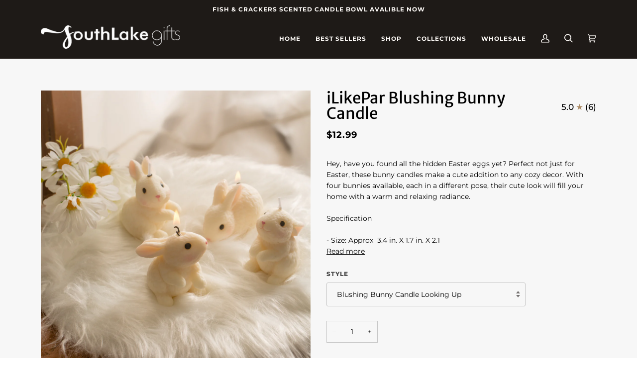

--- FILE ---
content_type: text/html; charset=utf-8
request_url: https://www.southlakegifts.com/products/blushing-bunny-candle
body_size: 66869
content:
<!doctype html>




<html class="no-js" lang="en" ><head>


<meta name="facebook-domain-verification" content="h0nrfdgmf1l6qvc2paa7p2md3lmnkz" />
<meta name="facebook-domain-verification" content="2jolsqo85b3uxueqsudw4h5qvibmfg" />
<meta name="google-site-verification" content="G71Fpyj5wSVEeAUqpzm23wmgX4Es-vM4s7GXIZJZMZQ" />
  <meta charset="utf-8">
  <meta http-equiv="X-UA-Compatible" content="IE=edge,chrome=1">
  <meta name="viewport" content="width=device-width,initial-scale=1,viewport-fit=cover">
  <meta name="theme-color" content="#1e1a17"><link rel="canonical" href="https://www.southlakegifts.com/products/blushing-bunny-candle"><!-- Google Tag Manager -->
<script>(function(w,d,s,l,i){w[l]=w[l]||[];w[l].push({'gtm.start':
new Date().getTime(),event:'gtm.js'});var f=d.getElementsByTagName(s)[0],
j=d.createElement(s),dl=l!='dataLayer'?'&l='+l:'';j.async=true;j.src=
'https://www.googletagmanager.com/gtm.js?id='+i+dl;f.parentNode.insertBefore(j,f);
})(window,document,'script','dataLayer','GTM-WMTLB9L');</script>
<!-- End Google Tag Manager -->

  <!-- ======================= Pipeline Theme V6.2.1 ========================= -->

  <link rel="preconnect" href="https://cdn.shopify.com" crossorigin>
  <link rel="preconnect" href="https://fonts.shopify.com" crossorigin>
  <link rel="preconnect" href="https://monorail-edge.shopifysvc.com" crossorigin>


  

  <link href="//www.southlakegifts.com/cdn/shop/t/12/assets/lazysizes.js?v=111431644619468174291673262619" as="script" rel="preload">
  <link href="/services/countries.js" rel="preload" as="script">
  <link href="//www.southlakegifts.com/cdn/shop/t/12/assets/vendor.js?v=174357195950707206411673262619" as="script" rel="preload">
  <link href="//www.southlakegifts.com/cdn/shop/t/12/assets/theme.js?v=14847268042615121811673262619" as="script" rel="preload">
  <link href="//www.southlakegifts.com/cdn/shop/t/12/assets/kik-jeric-custom.js?v=118880206261926901621677466594" as="script" rel="preload">

  <link href="//www.southlakegifts.com/cdn/shop/t/12/assets/theme.css?v=24987445515368217831673262619" rel="stylesheet" type="text/css" media="all" />
  <link href="//www.southlakegifts.com/cdn/shop/t/12/assets/kik-jeric-custom.css?v=5941706869102618981677466593" rel="stylesheet" type="text/css" media="all" />

  
<link rel="preload" as="image" 
      href="//www.southlakegifts.com/cdn/shop/products/BunnyCnandle_small.jpg?v=1679883061" 
      srcset="//www.southlakegifts.com/cdn/shop/products/BunnyCnandle_550x.jpg?v=1679883061 550w,//www.southlakegifts.com/cdn/shop/products/BunnyCnandle_1100x.jpg?v=1679883061 1100w,//www.southlakegifts.com/cdn/shop/products/BunnyCnandle_1680x.jpg?v=1679883061 1680w,//www.southlakegifts.com/cdn/shop/products/BunnyCnandle_2048x.jpg?v=1679883061 2048w,//www.southlakegifts.com/cdn/shop/products/BunnyCnandle.jpg?v=1679883061 2048w"
      sizes="(min-width: 768px), 50vw, 
             100vw">
  
<link rel="shortcut icon" href="//www.southlakegifts.com/cdn/shop/files/2022.3.25_-_3_1_32x32.png?v=1674195696" type="image/png"><!-- Title and description ================================================ -->
  
  <title>
    

    Blushing Bunny Candle
&ndash; Southlake gifts

  </title><meta name="description" content="Hey, have you found all the hidden eggs yet? Get this Blushing Bunny Candle from Southlake Gifts and we will bring the good aroma to you! SHOP NOW!">
  <!-- /snippets/social-meta-tags.liquid --><meta property="og:site_name" content="Southlake gifts">
<meta property="og:url" content="https://www.southlakegifts.com/products/blushing-bunny-candle">
<meta property="og:title" content="iLikePar Blushing Bunny Candle">
<meta property="og:type" content="product">
<meta property="og:description" content="Hey, have you found all the hidden eggs yet? Get this Blushing Bunny Candle from Southlake Gifts and we will bring the good aroma to you! SHOP NOW!"><meta property="og:price:amount" content="12.99">
  <meta property="og:price:currency" content="USD">
      <meta property="og:image" content="http://www.southlakegifts.com/cdn/shop/products/BunnyCnandle.jpg?v=1679883061">
      <meta property="og:image:secure_url" content="https://www.southlakegifts.com/cdn/shop/products/BunnyCnandle.jpg?v=1679883061">
      <meta property="og:image:height" content="2048">
      <meta property="og:image:width" content="2048">
      <meta property="og:image" content="http://www.southlakegifts.com/cdn/shop/products/A21A3253.jpg?v=1679883061">
      <meta property="og:image:secure_url" content="https://www.southlakegifts.com/cdn/shop/products/A21A3253.jpg?v=1679883061">
      <meta property="og:image:height" content="2048">
      <meta property="og:image:width" content="2048">
      <meta property="og:image" content="http://www.southlakegifts.com/cdn/shop/products/A21A3275.jpg?v=1679883061">
      <meta property="og:image:secure_url" content="https://www.southlakegifts.com/cdn/shop/products/A21A3275.jpg?v=1679883061">
      <meta property="og:image:height" content="2048">
      <meta property="og:image:width" content="2048">
<meta property="twitter:image" content="http://www.southlakegifts.com/cdn/shop/products/BunnyCnandle_1200x1200.jpg?v=1679883061">

<meta name="twitter:site" content="@">
<meta name="twitter:card" content="summary_large_image">
<meta name="twitter:title" content="iLikePar Blushing Bunny Candle">
<meta name="twitter:description" content="Hey, have you found all the hidden eggs yet? Get this Blushing Bunny Candle from Southlake Gifts and we will bring the good aroma to you! SHOP NOW!">
<!-- CSS ================================================================== -->
  
  <link href="//www.southlakegifts.com/cdn/shop/t/12/assets/font-settings.css?v=58474774284162812661759332633" rel="stylesheet" type="text/css" media="all" />

  
<style data-shopify>

:root {
/* ================ Spinner ================ */
--SPINNER: url(//www.southlakegifts.com/cdn/shop/t/12/assets/spinner.gif?v=74017169589876499871673262619);

/* ================ Product video ================ */

--COLOR-VIDEO-BG: #eaeaea;


/* ================ Color Variables ================ */

/* === Backgrounds ===*/
--COLOR-BG: #f7f7f7;
--COLOR-BG-ACCENT: #f7f7f7;

/* === Text colors ===*/
--COLOR-TEXT-DARK: #000000;
--COLOR-TEXT: #000000;
--COLOR-TEXT-LIGHT: #4a4a4a;

/* === Bright color ===*/
--COLOR-PRIMARY: #ac8c67;
--COLOR-PRIMARY-HOVER: #906637;
--COLOR-PRIMARY-FADE: rgba(172, 140, 103, 0.05);
--COLOR-PRIMARY-FADE-HOVER: rgba(172, 140, 103, 0.1);--COLOR-PRIMARY-OPPOSITE: #ffffff;

/* === Secondary/link Color ===*/
--COLOR-SECONDARY: #1e1a17;
--COLOR-SECONDARY-HOVER: #000000;
--COLOR-SECONDARY-FADE: rgba(30, 26, 23, 0.05);
--COLOR-SECONDARY-FADE-HOVER: rgba(30, 26, 23, 0.1);--COLOR-SECONDARY-OPPOSITE: #ffffff;

/* === Shades of grey ===*/
--COLOR-A5:  rgba(0, 0, 0, 0.05);
--COLOR-A10: rgba(0, 0, 0, 0.1);
--COLOR-A20: rgba(0, 0, 0, 0.2);
--COLOR-A35: rgba(0, 0, 0, 0.35);
--COLOR-A50: rgba(0, 0, 0, 0.5);
--COLOR-A80: rgba(0, 0, 0, 0.8);
--COLOR-A90: rgba(0, 0, 0, 0.9);
--COLOR-A95: rgba(0, 0, 0, 0.95);


/* ================ Inverted Color Variables ================ */

--INVERSE-BG: #ac8c67;
--INVERSE-BG-ACCENT: #1e1a17;

/* === Text colors ===*/
--INVERSE-TEXT-DARK: #ffffff;
--INVERSE-TEXT: #FFFFFF;
--INVERSE-TEXT-LIGHT: #e6ddd1;

/* === Bright color ===*/
--INVERSE-PRIMARY: #1e1a17;
--INVERSE-PRIMARY-HOVER: #000000;
--INVERSE-PRIMARY-FADE: rgba(30, 26, 23, 0.05);
--INVERSE-PRIMARY-FADE-HOVER: rgba(30, 26, 23, 0.1);--INVERSE-PRIMARY-OPPOSITE: #ffffff;


/* === Second Color ===*/
--INVERSE-SECONDARY: #ac8c67;
--INVERSE-SECONDARY-HOVER: #906637;
--INVERSE-SECONDARY-FADE: rgba(172, 140, 103, 0.05);
--INVERSE-SECONDARY-FADE-HOVER: rgba(172, 140, 103, 0.1);--INVERSE-SECONDARY-OPPOSITE: #000000;


/* === Shades of grey ===*/
--INVERSE-A5:  rgba(255, 255, 255, 0.05);
--INVERSE-A10: rgba(255, 255, 255, 0.1);
--INVERSE-A20: rgba(255, 255, 255, 0.2);
--INVERSE-A35: rgba(255, 255, 255, 0.3);
--INVERSE-A80: rgba(255, 255, 255, 0.8);
--INVERSE-A90: rgba(255, 255, 255, 0.9);
--INVERSE-A95: rgba(255, 255, 255, 0.95);


/* === Account Bar ===*/
--COLOR-ANNOUNCEMENT-BG: #1e1a17;
--COLOR-ANNOUNCEMENT-TEXT: #fffcf9;

/* === Nav and dropdown link background ===*/
--COLOR-NAV: #1e1a17;
--COLOR-NAV-TEXT: #fffcf9;
--COLOR-NAV-BORDER: #f8f0e7;
--COLOR-NAV-A10: rgba(255, 252, 249, 0.1);
--COLOR-NAV-A50: rgba(255, 252, 249, 0.5);
--COLOR-HIGHLIGHT-LINK: #ac8c67;

/* === Site Footer ===*/
--COLOR-FOOTER-BG: #1e1a17;
--COLOR-FOOTER-TEXT: #fffcf9;
--COLOR-FOOTER-A5: rgba(255, 252, 249, 0.05);
--COLOR-FOOTER-A15: rgba(255, 252, 249, 0.15);
--COLOR-FOOTER-A90: rgba(255, 252, 249, 0.9);

/* === Products ===*/
--PRODUCT-GRID-ASPECT-RATIO: 100%;

/* === Product badges ===*/
--COLOR-BADGE: #ffffff;
--COLOR-BADGE-TEXT: #656565;

/* === disabled form colors ===*/
--COLOR-DISABLED-BG: #dedede;
--COLOR-DISABLED-TEXT: #a1a1a1;

--INVERSE-DISABLED-BG: #b49876;
--INVERSE-DISABLED-TEXT: #c9b49c;

/* === Button Radius === */
--BUTTON-RADIUS: 0px;


/* ================ Typography ================ */

--FONT-STACK-BODY: Montserrat, sans-serif;
--FONT-STYLE-BODY: normal;
--FONT-WEIGHT-BODY: 400;
--FONT-WEIGHT-BODY-BOLD: 500;
--FONT-ADJUST-BODY: 1.0;

--FONT-STACK-HEADING: "Merriweather Sans", sans-serif;
--FONT-STYLE-HEADING: normal;
--FONT-WEIGHT-HEADING: 400;
--FONT-WEIGHT-HEADING-BOLD: 500;
--FONT-ADJUST-HEADING: 1.0;

  --FONT-HEADING-SPACE: initial;
  --FONT-HEADING-CAPS: initial;


--FONT-STACK-ACCENT: Montserrat, sans-serif;
--FONT-STYLE-ACCENT: normal;
--FONT-WEIGHT-ACCENT: 700;
--FONT-WEIGHT-ACCENT-BOLD: 800;
--FONT-ADJUST-ACCENT: 1.0;

--ICO-SELECT: url('//www.southlakegifts.com/cdn/shop/t/12/assets/ico-select.svg?v=141767842209317884561673262651');

--URL-ZOOM: url('//www.southlakegifts.com/cdn/shop/t/12/assets/cursor-zoom.svg?v=62094751757162256821673262651');
--URL-ZOOM-2X: url('//www.southlakegifts.com/cdn/shop/t/12/assets/cursor-zoom-2x.svg?v=75342415213450007151673262651');

/* ================ Photo correction ================ */
--PHOTO-CORRECTION: 100%;


  

--COLOR-TEXT-DARK: #000000;
--COLOR-TEXT:#000000;
--COLOR-TEXT-LIGHT: #000000;

--INVERSE-TEXT-DARK: #ffffff;
--INVERSE-TEXT: #ffffff;
--INVERSE-TEXT-LIGHT: #FFFFFF;


}

</style>

  <link href="//www.southlakegifts.com/cdn/shop/t/12/assets/theme.css?v=24987445515368217831673262619" rel="stylesheet" type="text/css" media="all" />
  <link href="//www.southlakegifts.com/cdn/shop/t/12/assets/kik-jeric-custom.css?v=5941706869102618981677466593" rel="stylesheet" type="text/css" media="all" />

  <script>
    document.documentElement.className = document.documentElement.className.replace('no-js', 'js');
    let root = '/';
    if (root[root.length - 1] !== '/') {
      root = `${root}/`;
    }
    var theme = {
      routes: {
        root_url: root,
        cart: '/cart',
        cart_add_url: '/cart/add',
        product_recommendations_url: '/recommendations/products',
        account_addresses_url: '/account/addresses'
      },
      assets: {
        photoswipe: '//www.southlakegifts.com/cdn/shop/t/12/assets/photoswipe.js?v=127104016560770043431673262619',
        smoothscroll: '//www.southlakegifts.com/cdn/shop/t/12/assets/smoothscroll.js?v=37906625415260927261673262619',
        swatches: '//www.southlakegifts.com/cdn/shop/t/12/assets/swatches.json?v=108064614341237913191673262619',
        noImage: '//www.southlakegifts.com/cdn/shopifycloud/storefront/assets/no-image-2048-a2addb12.gif',
        base: '//www.southlakegifts.com/cdn/shop/t/12/assets/'
      },
      strings: {
        swatchesKey: "Color, Colour",     
        addToCart: "Add to Cart",
        estimateShipping: "Estimate shipping",
        noShippingAvailable: "We do not ship to this destination.",
        free: "Free",
        from: "From",
        preOrder: "Pre-order",
        soldOut: "Sold Out",
        sale: "Sale",
        subscription: "Subscription",
        unavailable: "Unavailable",
        unitPrice: "Unit price",
        unitPriceSeparator: "per",        
        stockout: "All available stock is in cart",
        products: "Products",
        pages: "Pages",
        collections: "Collections",
        resultsFor: "Results for",
        noResultsFor: "No results for",
        articles: "Articles"
      },
      settings: {
        badge_sale_type: "dollar",
        search_products: true,
        search_collections: true,
        search_pages: true,
        search_articles: true,
        animate_hover: true,
        animate_scroll: true
      },
      info: {
        name: 'pipeline'
      },
      moneyFormat: "${{amount}}",
      version: '6.2.1'
    }
    let windowInnerHeight = window.innerHeight;
    document.documentElement.style.setProperty('--full-screen', `${windowInnerHeight}px`);
    document.documentElement.style.setProperty('--three-quarters', `${windowInnerHeight * 0.75}px`);
    document.documentElement.style.setProperty('--two-thirds', `${windowInnerHeight * 0.66}px`);
    document.documentElement.style.setProperty('--one-half', `${windowInnerHeight * 0.5}px`);
    document.documentElement.style.setProperty('--one-third', `${windowInnerHeight * 0.33}px`);
    document.documentElement.style.setProperty('--one-fifth', `${windowInnerHeight * 0.2}px`);

    window.lazySizesConfig = window.lazySizesConfig || {};
    window.lazySizesConfig.loadHidden = false;
  </script><!-- Theme Javascript ============================================================== -->
  <script src="//www.southlakegifts.com/cdn/shop/t/12/assets/lazysizes.js?v=111431644619468174291673262619" async="async"></script>
  <script src="/services/countries.js" defer="defer"></script>
  <script src="//www.southlakegifts.com/cdn/shop/t/12/assets/vendor.js?v=174357195950707206411673262619" defer="defer"></script>
  <script src="//www.southlakegifts.com/cdn/shop/t/12/assets/theme.js?v=14847268042615121811673262619" defer="defer"></script>
  <script src="//www.southlakegifts.com/cdn/shop/t/12/assets/kik-jeric-custom.js?v=118880206261926901621677466594" defer="defer"></script>

  <script>
    (function () {
      function onPageShowEvents() {
        if ('requestIdleCallback' in window) {
          requestIdleCallback(initCartEvent)
        } else {
          initCartEvent()
        }
        function initCartEvent(){
          document.documentElement.dispatchEvent(new CustomEvent('theme:cart:init', {
            bubbles: true
          }));
        }
      };
      window.onpageshow = onPageShowEvents;
    })();
  </script>

  <script type="text/javascript">
    if (window.MSInputMethodContext && document.documentMode) {
      var scripts = document.getElementsByTagName('script')[0];
      var polyfill = document.createElement("script");
      polyfill.defer = true;
      polyfill.src = "//www.southlakegifts.com/cdn/shop/t/12/assets/ie11.js?v=144489047535103983231673262619";

      scripts.parentNode.insertBefore(polyfill, scripts);
    }
  </script>

  <!-- Shopify app scripts =========================================================== -->
  <script>window.performance && window.performance.mark && window.performance.mark('shopify.content_for_header.start');</script><meta name="google-site-verification" content="ik9wbkCPYmjF20B8HoTDPHw4_gpN6v0RdfIqEKtB7yE">
<meta name="facebook-domain-verification" content="h0nrfdgmf1l6qvc2paa7p2md3lmnkz">
<meta id="shopify-digital-wallet" name="shopify-digital-wallet" content="/22358425675/digital_wallets/dialog">
<meta name="shopify-checkout-api-token" content="51ab837951280959193f8d17e5890af7">
<link rel="alternate" type="application/json+oembed" href="https://www.southlakegifts.com/products/blushing-bunny-candle.oembed">
<script async="async" src="/checkouts/internal/preloads.js?locale=en-US"></script>
<link rel="preconnect" href="https://shop.app" crossorigin="anonymous">
<script async="async" src="https://shop.app/checkouts/internal/preloads.js?locale=en-US&shop_id=22358425675" crossorigin="anonymous"></script>
<script id="apple-pay-shop-capabilities" type="application/json">{"shopId":22358425675,"countryCode":"US","currencyCode":"USD","merchantCapabilities":["supports3DS"],"merchantId":"gid:\/\/shopify\/Shop\/22358425675","merchantName":"Southlake gifts","requiredBillingContactFields":["postalAddress","email"],"requiredShippingContactFields":["postalAddress","email"],"shippingType":"shipping","supportedNetworks":["visa","masterCard","amex","discover","elo","jcb"],"total":{"type":"pending","label":"Southlake gifts","amount":"1.00"},"shopifyPaymentsEnabled":true,"supportsSubscriptions":true}</script>
<script id="shopify-features" type="application/json">{"accessToken":"51ab837951280959193f8d17e5890af7","betas":["rich-media-storefront-analytics"],"domain":"www.southlakegifts.com","predictiveSearch":true,"shopId":22358425675,"locale":"en"}</script>
<script>var Shopify = Shopify || {};
Shopify.shop = "meilinpartygoods.myshopify.com";
Shopify.locale = "en";
Shopify.currency = {"active":"USD","rate":"1.0"};
Shopify.country = "US";
Shopify.theme = {"name":"Kikstart Ecom Redesign","id":141644464442,"schema_name":"Pipeline","schema_version":"6.2.1","theme_store_id":null,"role":"main"};
Shopify.theme.handle = "null";
Shopify.theme.style = {"id":null,"handle":null};
Shopify.cdnHost = "www.southlakegifts.com/cdn";
Shopify.routes = Shopify.routes || {};
Shopify.routes.root = "/";</script>
<script type="module">!function(o){(o.Shopify=o.Shopify||{}).modules=!0}(window);</script>
<script>!function(o){function n(){var o=[];function n(){o.push(Array.prototype.slice.apply(arguments))}return n.q=o,n}var t=o.Shopify=o.Shopify||{};t.loadFeatures=n(),t.autoloadFeatures=n()}(window);</script>
<script>
  window.ShopifyPay = window.ShopifyPay || {};
  window.ShopifyPay.apiHost = "shop.app\/pay";
  window.ShopifyPay.redirectState = null;
</script>
<script id="shop-js-analytics" type="application/json">{"pageType":"product"}</script>
<script defer="defer" async type="module" src="//www.southlakegifts.com/cdn/shopifycloud/shop-js/modules/v2/client.init-shop-cart-sync_BdyHc3Nr.en.esm.js"></script>
<script defer="defer" async type="module" src="//www.southlakegifts.com/cdn/shopifycloud/shop-js/modules/v2/chunk.common_Daul8nwZ.esm.js"></script>
<script type="module">
  await import("//www.southlakegifts.com/cdn/shopifycloud/shop-js/modules/v2/client.init-shop-cart-sync_BdyHc3Nr.en.esm.js");
await import("//www.southlakegifts.com/cdn/shopifycloud/shop-js/modules/v2/chunk.common_Daul8nwZ.esm.js");

  window.Shopify.SignInWithShop?.initShopCartSync?.({"fedCMEnabled":true,"windoidEnabled":true});

</script>
<script defer="defer" async type="module" src="//www.southlakegifts.com/cdn/shopifycloud/shop-js/modules/v2/client.payment-terms_MV4M3zvL.en.esm.js"></script>
<script defer="defer" async type="module" src="//www.southlakegifts.com/cdn/shopifycloud/shop-js/modules/v2/chunk.common_Daul8nwZ.esm.js"></script>
<script defer="defer" async type="module" src="//www.southlakegifts.com/cdn/shopifycloud/shop-js/modules/v2/chunk.modal_CQq8HTM6.esm.js"></script>
<script type="module">
  await import("//www.southlakegifts.com/cdn/shopifycloud/shop-js/modules/v2/client.payment-terms_MV4M3zvL.en.esm.js");
await import("//www.southlakegifts.com/cdn/shopifycloud/shop-js/modules/v2/chunk.common_Daul8nwZ.esm.js");
await import("//www.southlakegifts.com/cdn/shopifycloud/shop-js/modules/v2/chunk.modal_CQq8HTM6.esm.js");

  
</script>
<script>
  window.Shopify = window.Shopify || {};
  if (!window.Shopify.featureAssets) window.Shopify.featureAssets = {};
  window.Shopify.featureAssets['shop-js'] = {"shop-cart-sync":["modules/v2/client.shop-cart-sync_QYOiDySF.en.esm.js","modules/v2/chunk.common_Daul8nwZ.esm.js"],"init-fed-cm":["modules/v2/client.init-fed-cm_DchLp9rc.en.esm.js","modules/v2/chunk.common_Daul8nwZ.esm.js"],"shop-button":["modules/v2/client.shop-button_OV7bAJc5.en.esm.js","modules/v2/chunk.common_Daul8nwZ.esm.js"],"init-windoid":["modules/v2/client.init-windoid_DwxFKQ8e.en.esm.js","modules/v2/chunk.common_Daul8nwZ.esm.js"],"shop-cash-offers":["modules/v2/client.shop-cash-offers_DWtL6Bq3.en.esm.js","modules/v2/chunk.common_Daul8nwZ.esm.js","modules/v2/chunk.modal_CQq8HTM6.esm.js"],"shop-toast-manager":["modules/v2/client.shop-toast-manager_CX9r1SjA.en.esm.js","modules/v2/chunk.common_Daul8nwZ.esm.js"],"init-shop-email-lookup-coordinator":["modules/v2/client.init-shop-email-lookup-coordinator_UhKnw74l.en.esm.js","modules/v2/chunk.common_Daul8nwZ.esm.js"],"pay-button":["modules/v2/client.pay-button_DzxNnLDY.en.esm.js","modules/v2/chunk.common_Daul8nwZ.esm.js"],"avatar":["modules/v2/client.avatar_BTnouDA3.en.esm.js"],"init-shop-cart-sync":["modules/v2/client.init-shop-cart-sync_BdyHc3Nr.en.esm.js","modules/v2/chunk.common_Daul8nwZ.esm.js"],"shop-login-button":["modules/v2/client.shop-login-button_D8B466_1.en.esm.js","modules/v2/chunk.common_Daul8nwZ.esm.js","modules/v2/chunk.modal_CQq8HTM6.esm.js"],"init-customer-accounts-sign-up":["modules/v2/client.init-customer-accounts-sign-up_C8fpPm4i.en.esm.js","modules/v2/client.shop-login-button_D8B466_1.en.esm.js","modules/v2/chunk.common_Daul8nwZ.esm.js","modules/v2/chunk.modal_CQq8HTM6.esm.js"],"init-shop-for-new-customer-accounts":["modules/v2/client.init-shop-for-new-customer-accounts_CVTO0Ztu.en.esm.js","modules/v2/client.shop-login-button_D8B466_1.en.esm.js","modules/v2/chunk.common_Daul8nwZ.esm.js","modules/v2/chunk.modal_CQq8HTM6.esm.js"],"init-customer-accounts":["modules/v2/client.init-customer-accounts_dRgKMfrE.en.esm.js","modules/v2/client.shop-login-button_D8B466_1.en.esm.js","modules/v2/chunk.common_Daul8nwZ.esm.js","modules/v2/chunk.modal_CQq8HTM6.esm.js"],"shop-follow-button":["modules/v2/client.shop-follow-button_CkZpjEct.en.esm.js","modules/v2/chunk.common_Daul8nwZ.esm.js","modules/v2/chunk.modal_CQq8HTM6.esm.js"],"lead-capture":["modules/v2/client.lead-capture_BntHBhfp.en.esm.js","modules/v2/chunk.common_Daul8nwZ.esm.js","modules/v2/chunk.modal_CQq8HTM6.esm.js"],"checkout-modal":["modules/v2/client.checkout-modal_CfxcYbTm.en.esm.js","modules/v2/chunk.common_Daul8nwZ.esm.js","modules/v2/chunk.modal_CQq8HTM6.esm.js"],"shop-login":["modules/v2/client.shop-login_Da4GZ2H6.en.esm.js","modules/v2/chunk.common_Daul8nwZ.esm.js","modules/v2/chunk.modal_CQq8HTM6.esm.js"],"payment-terms":["modules/v2/client.payment-terms_MV4M3zvL.en.esm.js","modules/v2/chunk.common_Daul8nwZ.esm.js","modules/v2/chunk.modal_CQq8HTM6.esm.js"]};
</script>
<script>(function() {
  var isLoaded = false;
  function asyncLoad() {
    if (isLoaded) return;
    isLoaded = true;
    var urls = ["https:\/\/cdn.eggflow.com\/v1\/en_US\/adcoffee.js?init=5e0ef4f782902\u0026track=PageView\u0026app=smartpop\u0026shop=meilinpartygoods.myshopify.com","\/\/cdn.shopify.com\/proxy\/84bbe6b76c37b2032567ab5c9fa146faace6f4b3496272747a67373fd398001e\/api.goaffpro.com\/loader.js?shop=meilinpartygoods.myshopify.com\u0026sp-cache-control=cHVibGljLCBtYXgtYWdlPTkwMA","https:\/\/call.chatra.io\/shopify?chatraId=JKEFQ5rsjyXqNgNTx\u0026shop=meilinpartygoods.myshopify.com","https:\/\/js.smile.io\/v1\/smile-shopify.js?shop=meilinpartygoods.myshopify.com","https:\/\/cdn.shopify.com\/s\/files\/1\/0223\/5842\/5675\/t\/3\/assets\/sca-qv-scripts-noconfig.js?v=1674043297\u0026shop=meilinpartygoods.myshopify.com","https:\/\/d22lwxpnhu2n4a.cloudfront.net\/grommet\/shopify.js?shop=meilinpartygoods.myshopify.com","https:\/\/cdn.perzonalization.com\/js\/loader\/shopify.loader.js?shop=meilinpartygoods.myshopify.com"];
    for (var i = 0; i < urls.length; i++) {
      var s = document.createElement('script');
      s.type = 'text/javascript';
      s.async = true;
      s.src = urls[i];
      var x = document.getElementsByTagName('script')[0];
      x.parentNode.insertBefore(s, x);
    }
  };
  if(window.attachEvent) {
    window.attachEvent('onload', asyncLoad);
  } else {
    window.addEventListener('load', asyncLoad, false);
  }
})();</script>
<script id="__st">var __st={"a":22358425675,"offset":-28800,"reqid":"dc378fd3-47e3-461b-b6eb-c9f3f77c74ba-1768983647","pageurl":"www.southlakegifts.com\/products\/blushing-bunny-candle","u":"98d00b8f09af","p":"product","rtyp":"product","rid":4009431793739};</script>
<script>window.ShopifyPaypalV4VisibilityTracking = true;</script>
<script id="captcha-bootstrap">!function(){'use strict';const t='contact',e='account',n='new_comment',o=[[t,t],['blogs',n],['comments',n],[t,'customer']],c=[[e,'customer_login'],[e,'guest_login'],[e,'recover_customer_password'],[e,'create_customer']],r=t=>t.map((([t,e])=>`form[action*='/${t}']:not([data-nocaptcha='true']) input[name='form_type'][value='${e}']`)).join(','),a=t=>()=>t?[...document.querySelectorAll(t)].map((t=>t.form)):[];function s(){const t=[...o],e=r(t);return a(e)}const i='password',u='form_key',d=['recaptcha-v3-token','g-recaptcha-response','h-captcha-response',i],f=()=>{try{return window.sessionStorage}catch{return}},m='__shopify_v',_=t=>t.elements[u];function p(t,e,n=!1){try{const o=window.sessionStorage,c=JSON.parse(o.getItem(e)),{data:r}=function(t){const{data:e,action:n}=t;return t[m]||n?{data:e,action:n}:{data:t,action:n}}(c);for(const[e,n]of Object.entries(r))t.elements[e]&&(t.elements[e].value=n);n&&o.removeItem(e)}catch(o){console.error('form repopulation failed',{error:o})}}const l='form_type',E='cptcha';function T(t){t.dataset[E]=!0}const w=window,h=w.document,L='Shopify',v='ce_forms',y='captcha';let A=!1;((t,e)=>{const n=(g='f06e6c50-85a8-45c8-87d0-21a2b65856fe',I='https://cdn.shopify.com/shopifycloud/storefront-forms-hcaptcha/ce_storefront_forms_captcha_hcaptcha.v1.5.2.iife.js',D={infoText:'Protected by hCaptcha',privacyText:'Privacy',termsText:'Terms'},(t,e,n)=>{const o=w[L][v],c=o.bindForm;if(c)return c(t,g,e,D).then(n);var r;o.q.push([[t,g,e,D],n]),r=I,A||(h.body.append(Object.assign(h.createElement('script'),{id:'captcha-provider',async:!0,src:r})),A=!0)});var g,I,D;w[L]=w[L]||{},w[L][v]=w[L][v]||{},w[L][v].q=[],w[L][y]=w[L][y]||{},w[L][y].protect=function(t,e){n(t,void 0,e),T(t)},Object.freeze(w[L][y]),function(t,e,n,w,h,L){const[v,y,A,g]=function(t,e,n){const i=e?o:[],u=t?c:[],d=[...i,...u],f=r(d),m=r(i),_=r(d.filter((([t,e])=>n.includes(e))));return[a(f),a(m),a(_),s()]}(w,h,L),I=t=>{const e=t.target;return e instanceof HTMLFormElement?e:e&&e.form},D=t=>v().includes(t);t.addEventListener('submit',(t=>{const e=I(t);if(!e)return;const n=D(e)&&!e.dataset.hcaptchaBound&&!e.dataset.recaptchaBound,o=_(e),c=g().includes(e)&&(!o||!o.value);(n||c)&&t.preventDefault(),c&&!n&&(function(t){try{if(!f())return;!function(t){const e=f();if(!e)return;const n=_(t);if(!n)return;const o=n.value;o&&e.removeItem(o)}(t);const e=Array.from(Array(32),(()=>Math.random().toString(36)[2])).join('');!function(t,e){_(t)||t.append(Object.assign(document.createElement('input'),{type:'hidden',name:u})),t.elements[u].value=e}(t,e),function(t,e){const n=f();if(!n)return;const o=[...t.querySelectorAll(`input[type='${i}']`)].map((({name:t})=>t)),c=[...d,...o],r={};for(const[a,s]of new FormData(t).entries())c.includes(a)||(r[a]=s);n.setItem(e,JSON.stringify({[m]:1,action:t.action,data:r}))}(t,e)}catch(e){console.error('failed to persist form',e)}}(e),e.submit())}));const S=(t,e)=>{t&&!t.dataset[E]&&(n(t,e.some((e=>e===t))),T(t))};for(const o of['focusin','change'])t.addEventListener(o,(t=>{const e=I(t);D(e)&&S(e,y())}));const B=e.get('form_key'),M=e.get(l),P=B&&M;t.addEventListener('DOMContentLoaded',(()=>{const t=y();if(P)for(const e of t)e.elements[l].value===M&&p(e,B);[...new Set([...A(),...v().filter((t=>'true'===t.dataset.shopifyCaptcha))])].forEach((e=>S(e,t)))}))}(h,new URLSearchParams(w.location.search),n,t,e,['guest_login'])})(!0,!0)}();</script>
<script integrity="sha256-4kQ18oKyAcykRKYeNunJcIwy7WH5gtpwJnB7kiuLZ1E=" data-source-attribution="shopify.loadfeatures" defer="defer" src="//www.southlakegifts.com/cdn/shopifycloud/storefront/assets/storefront/load_feature-a0a9edcb.js" crossorigin="anonymous"></script>
<script crossorigin="anonymous" defer="defer" src="//www.southlakegifts.com/cdn/shopifycloud/storefront/assets/shopify_pay/storefront-65b4c6d7.js?v=20250812"></script>
<script data-source-attribution="shopify.dynamic_checkout.dynamic.init">var Shopify=Shopify||{};Shopify.PaymentButton=Shopify.PaymentButton||{isStorefrontPortableWallets:!0,init:function(){window.Shopify.PaymentButton.init=function(){};var t=document.createElement("script");t.src="https://www.southlakegifts.com/cdn/shopifycloud/portable-wallets/latest/portable-wallets.en.js",t.type="module",document.head.appendChild(t)}};
</script>
<script data-source-attribution="shopify.dynamic_checkout.buyer_consent">
  function portableWalletsHideBuyerConsent(e){var t=document.getElementById("shopify-buyer-consent"),n=document.getElementById("shopify-subscription-policy-button");t&&n&&(t.classList.add("hidden"),t.setAttribute("aria-hidden","true"),n.removeEventListener("click",e))}function portableWalletsShowBuyerConsent(e){var t=document.getElementById("shopify-buyer-consent"),n=document.getElementById("shopify-subscription-policy-button");t&&n&&(t.classList.remove("hidden"),t.removeAttribute("aria-hidden"),n.addEventListener("click",e))}window.Shopify?.PaymentButton&&(window.Shopify.PaymentButton.hideBuyerConsent=portableWalletsHideBuyerConsent,window.Shopify.PaymentButton.showBuyerConsent=portableWalletsShowBuyerConsent);
</script>
<script>
  function portableWalletsCleanup(e){e&&e.src&&console.error("Failed to load portable wallets script "+e.src);var t=document.querySelectorAll("shopify-accelerated-checkout .shopify-payment-button__skeleton, shopify-accelerated-checkout-cart .wallet-cart-button__skeleton"),e=document.getElementById("shopify-buyer-consent");for(let e=0;e<t.length;e++)t[e].remove();e&&e.remove()}function portableWalletsNotLoadedAsModule(e){e instanceof ErrorEvent&&"string"==typeof e.message&&e.message.includes("import.meta")&&"string"==typeof e.filename&&e.filename.includes("portable-wallets")&&(window.removeEventListener("error",portableWalletsNotLoadedAsModule),window.Shopify.PaymentButton.failedToLoad=e,"loading"===document.readyState?document.addEventListener("DOMContentLoaded",window.Shopify.PaymentButton.init):window.Shopify.PaymentButton.init())}window.addEventListener("error",portableWalletsNotLoadedAsModule);
</script>

<script type="module" src="https://www.southlakegifts.com/cdn/shopifycloud/portable-wallets/latest/portable-wallets.en.js" onError="portableWalletsCleanup(this)" crossorigin="anonymous"></script>
<script nomodule>
  document.addEventListener("DOMContentLoaded", portableWalletsCleanup);
</script>

<link id="shopify-accelerated-checkout-styles" rel="stylesheet" media="screen" href="https://www.southlakegifts.com/cdn/shopifycloud/portable-wallets/latest/accelerated-checkout-backwards-compat.css" crossorigin="anonymous">
<style id="shopify-accelerated-checkout-cart">
        #shopify-buyer-consent {
  margin-top: 1em;
  display: inline-block;
  width: 100%;
}

#shopify-buyer-consent.hidden {
  display: none;
}

#shopify-subscription-policy-button {
  background: none;
  border: none;
  padding: 0;
  text-decoration: underline;
  font-size: inherit;
  cursor: pointer;
}

#shopify-subscription-policy-button::before {
  box-shadow: none;
}

      </style>

<script>window.performance && window.performance.mark && window.performance.mark('shopify.content_for_header.end');</script>

<script>
window.ChatraSetup = {
    colors: {
        buttonText: '#FFFFFF', /* chat button text color */
        buttonBg: '#AC8C67'    /* chat button background color */
    }
};
</script>


<script type="text/javascript">
  window.Rivo = window.Rivo || {};
  window.Rivo.common = window.Rivo.common || {};
  window.Rivo.common.shop = {
    permanent_domain: 'meilinpartygoods.myshopify.com',
    currency: "USD",
    money_format: "${{amount}}",
    id: 66329805085
  };
  

  window.Rivo.common.template = 'product';
  window.Rivo.common.cart = {};
  window.Rivo.common.vapid_public_key = "BJuXCmrtTK335SuczdNVYrGVtP_WXn4jImChm49st7K7z7e8gxSZUKk4DhUpk8j2Xpiw5G4-ylNbMKLlKkUEU98=";
  window.Rivo.global_config = null;

  
    if (window.Rivo.common.template == 'product'){
      window.Rivo.common.product = {
        id: 4009431793739, price: 1299, handle: "blushing-bunny-candle", tags: ["Birthday candle","Candles","Easter","spo-default","spo-disabled","spo-notify-me-disabled"],
        available: true, title: "iLikePar Blushing Bunny Candle", variants: [{"id":30077710106699,"title":"Blushing Bunny Candle Looking Up","option1":"Blushing Bunny Candle Looking Up","option2":null,"option3":null,"sku":"X002CT874J","requires_shipping":true,"taxable":true,"featured_image":{"id":41016034656570,"product_id":4009431793739,"position":12,"created_at":"2023-03-26T18:59:48-07:00","updated_at":"2023-03-26T19:11:01-07:00","alt":"Looking Up Blush Bunny Candle ","width":2048,"height":2048,"src":"\/\/www.southlakegifts.com\/cdn\/shop\/products\/A21A3270.jpg?v=1679883061","variant_ids":[30077710106699]},"available":true,"name":"iLikePar Blushing Bunny Candle - Blushing Bunny Candle Looking Up","public_title":"Blushing Bunny Candle Looking Up","options":["Blushing Bunny Candle Looking Up"],"price":1299,"weight":82,"compare_at_price":749,"inventory_management":"shopify","barcode":"612409718686","featured_media":{"alt":"Looking Up Blush Bunny Candle ","id":33365295989050,"position":12,"preview_image":{"aspect_ratio":1.0,"height":2048,"width":2048,"src":"\/\/www.southlakegifts.com\/cdn\/shop\/products\/A21A3270.jpg?v=1679883061"}},"requires_selling_plan":false,"selling_plan_allocations":[]},{"id":30077710139467,"title":"Blushing Bunny Candle Lying Down","option1":"Blushing Bunny Candle Lying Down","option2":null,"option3":null,"sku":"X002CTCLUF","requires_shipping":true,"taxable":true,"featured_image":{"id":41016034951482,"product_id":4009431793739,"position":9,"created_at":"2023-03-26T18:59:47-07:00","updated_at":"2023-03-26T19:11:01-07:00","alt":"Laying Down Blush Bunny Candle","width":2048,"height":2048,"src":"\/\/www.southlakegifts.com\/cdn\/shop\/products\/A21A3242.jpg?v=1679883061","variant_ids":[30077710139467]},"available":true,"name":"iLikePar Blushing Bunny Candle - Blushing Bunny Candle Lying Down","public_title":"Blushing Bunny Candle Lying Down","options":["Blushing Bunny Candle Lying Down"],"price":1299,"weight":82,"compare_at_price":749,"inventory_management":"shopify","barcode":"612409718679","featured_media":{"alt":"Laying Down Blush Bunny Candle","id":33365295792442,"position":9,"preview_image":{"aspect_ratio":1.0,"height":2048,"width":2048,"src":"\/\/www.southlakegifts.com\/cdn\/shop\/products\/A21A3242.jpg?v=1679883061"}},"requires_selling_plan":false,"selling_plan_allocations":[]},{"id":30077710172235,"title":"Blushing Bunny Candle Looking Left","option1":"Blushing Bunny Candle Looking Left","option2":null,"option3":null,"sku":"MLCNWHI170084","requires_shipping":true,"taxable":true,"featured_image":{"id":41016034689338,"product_id":4009431793739,"position":10,"created_at":"2023-03-26T18:59:47-07:00","updated_at":"2023-03-26T19:11:01-07:00","alt":"Looking Left Blush Bunny Candle ","width":2048,"height":2048,"src":"\/\/www.southlakegifts.com\/cdn\/shop\/products\/A21A3244.jpg?v=1679883061","variant_ids":[30077710172235]},"available":true,"name":"iLikePar Blushing Bunny Candle - Blushing Bunny Candle Looking Left","public_title":"Blushing Bunny Candle Looking Left","options":["Blushing Bunny Candle Looking Left"],"price":1299,"weight":82,"compare_at_price":749,"inventory_management":"shopify","barcode":"612409718693","featured_media":{"alt":"Looking Left Blush Bunny Candle ","id":33365295825210,"position":10,"preview_image":{"aspect_ratio":1.0,"height":2048,"width":2048,"src":"\/\/www.southlakegifts.com\/cdn\/shop\/products\/A21A3244.jpg?v=1679883061"}},"requires_selling_plan":false,"selling_plan_allocations":[]},{"id":30077710205003,"title":"Blushing Bunny Candle Looking Right","option1":"Blushing Bunny Candle Looking Right","option2":null,"option3":null,"sku":"MLCNWHI170083","requires_shipping":true,"taxable":true,"featured_image":{"id":41016034591034,"product_id":4009431793739,"position":11,"created_at":"2023-03-26T18:59:48-07:00","updated_at":"2023-03-26T19:11:01-07:00","alt":"Looking Right Blush Bunny Candle ","width":2048,"height":2048,"src":"\/\/www.southlakegifts.com\/cdn\/shop\/products\/A21A3273.jpg?v=1679883061","variant_ids":[30077710205003]},"available":true,"name":"iLikePar Blushing Bunny Candle - Blushing Bunny Candle Looking Right","public_title":"Blushing Bunny Candle Looking Right","options":["Blushing Bunny Candle Looking Right"],"price":1299,"weight":82,"compare_at_price":749,"inventory_management":"shopify","barcode":"612409718709","featured_media":{"alt":"Looking Right Blush Bunny Candle ","id":33365295956282,"position":11,"preview_image":{"aspect_ratio":1.0,"height":2048,"width":2048,"src":"\/\/www.southlakegifts.com\/cdn\/shop\/products\/A21A3273.jpg?v=1679883061"}},"requires_selling_plan":false,"selling_plan_allocations":[]},{"id":39860245528651,"title":"Blushing Bunny Candle Set","option1":"Blushing Bunny Candle Set","option2":null,"option3":null,"sku":"Rabbit set","requires_shipping":true,"taxable":true,"featured_image":{"id":41016034853178,"product_id":4009431793739,"position":1,"created_at":"2023-03-26T18:59:48-07:00","updated_at":"2023-03-26T19:11:01-07:00","alt":"Light up the cutest blushing Bunny Candle from Southlake Gifts.","width":2048,"height":2048,"src":"\/\/www.southlakegifts.com\/cdn\/shop\/products\/BunnyCnandle.jpg?v=1679883061","variant_ids":[39860245528651]},"available":false,"name":"iLikePar Blushing Bunny Candle - Blushing Bunny Candle Set","public_title":"Blushing Bunny Candle Set","options":["Blushing Bunny Candle Set"],"price":4999,"weight":327,"compare_at_price":null,"inventory_management":"shopify","barcode":"697478632002","featured_media":{"alt":"Light up the cutest blushing Bunny Candle from Southlake Gifts.","id":33365296152890,"position":1,"preview_image":{"aspect_ratio":1.0,"height":2048,"width":2048,"src":"\/\/www.southlakegifts.com\/cdn\/shop\/products\/BunnyCnandle.jpg?v=1679883061"}},"requires_selling_plan":false,"selling_plan_allocations":[]}]
      };
    }
  




    window.Rivo.widgets_config = null;

</script>


<script type="text/javascript">
  

  //Global snippet for Rivo
  //this is updated automatically - do not edit manually.

  function loadScript(src, defer, done) {
    var js = document.createElement('script');
    js.src = src;
    js.defer = defer;
    js.onload = function(){done();};
    js.onerror = function(){
      done(new Error('Failed to load script ' + src));
    };
    document.head.appendChild(js);
  }

  function browserSupportsAllFeatures() {
    return window.Promise && window.fetch && window.Symbol;
  }

  if (browserSupportsAllFeatures()) {
    main();
  } else {
    loadScript('https://polyfill-fastly.net/v3/polyfill.min.js?features=Promise,fetch', true, main);
  }

  function loadAppScripts(){



      loadScript(window.Rivo.global_config.asset_urls.widgets.init_js, true, function(){});
  }

  function main(err) {
    //isolate the scope
    loadScript(window.Rivo.global_config.asset_urls.global.helper_js, false, loadAppScripts);
  }
</script>


  










<!-- BEGIN app block: shopify://apps/klaviyo-email-marketing-sms/blocks/klaviyo-onsite-embed/2632fe16-c075-4321-a88b-50b567f42507 -->












  <script async src="https://static.klaviyo.com/onsite/js/SJezck/klaviyo.js?company_id=SJezck"></script>
  <script>!function(){if(!window.klaviyo){window._klOnsite=window._klOnsite||[];try{window.klaviyo=new Proxy({},{get:function(n,i){return"push"===i?function(){var n;(n=window._klOnsite).push.apply(n,arguments)}:function(){for(var n=arguments.length,o=new Array(n),w=0;w<n;w++)o[w]=arguments[w];var t="function"==typeof o[o.length-1]?o.pop():void 0,e=new Promise((function(n){window._klOnsite.push([i].concat(o,[function(i){t&&t(i),n(i)}]))}));return e}}})}catch(n){window.klaviyo=window.klaviyo||[],window.klaviyo.push=function(){var n;(n=window._klOnsite).push.apply(n,arguments)}}}}();</script>

  
    <script id="viewed_product">
      if (item == null) {
        var _learnq = _learnq || [];

        var MetafieldReviews = null
        var MetafieldYotpoRating = null
        var MetafieldYotpoCount = null
        var MetafieldLooxRating = null
        var MetafieldLooxCount = null
        var okendoProduct = null
        var okendoProductReviewCount = null
        var okendoProductReviewAverageValue = null
        try {
          // The following fields are used for Customer Hub recently viewed in order to add reviews.
          // This information is not part of __kla_viewed. Instead, it is part of __kla_viewed_reviewed_items
          MetafieldReviews = {"rating":{"scale_min":"1.0","scale_max":"5.0","value":"5.0"},"rating_count":6};
          MetafieldYotpoRating = null
          MetafieldYotpoCount = null
          MetafieldLooxRating = null
          MetafieldLooxCount = null

          okendoProduct = null
          // If the okendo metafield is not legacy, it will error, which then requires the new json formatted data
          if (okendoProduct && 'error' in okendoProduct) {
            okendoProduct = null
          }
          okendoProductReviewCount = okendoProduct ? okendoProduct.reviewCount : null
          okendoProductReviewAverageValue = okendoProduct ? okendoProduct.reviewAverageValue : null
        } catch (error) {
          console.error('Error in Klaviyo onsite reviews tracking:', error);
        }

        var item = {
          Name: "iLikePar Blushing Bunny Candle",
          ProductID: 4009431793739,
          Categories: ["Animal Kingdom","Best Sellers","Cake Couture","Cake Decoration Candles","Candles","Easter","Holiday Glow","Holiday Joy","Homely Harmonies","Kids","Kid’s Kingdom","Pure Essence","SHOP ALL"],
          ImageURL: "https://www.southlakegifts.com/cdn/shop/products/BunnyCnandle_grande.jpg?v=1679883061",
          URL: "https://www.southlakegifts.com/products/blushing-bunny-candle",
          Brand: "iLikePar",
          Price: "$12.99",
          Value: "12.99",
          CompareAtPrice: "$7.49"
        };
        _learnq.push(['track', 'Viewed Product', item]);
        _learnq.push(['trackViewedItem', {
          Title: item.Name,
          ItemId: item.ProductID,
          Categories: item.Categories,
          ImageUrl: item.ImageURL,
          Url: item.URL,
          Metadata: {
            Brand: item.Brand,
            Price: item.Price,
            Value: item.Value,
            CompareAtPrice: item.CompareAtPrice
          },
          metafields:{
            reviews: MetafieldReviews,
            yotpo:{
              rating: MetafieldYotpoRating,
              count: MetafieldYotpoCount,
            },
            loox:{
              rating: MetafieldLooxRating,
              count: MetafieldLooxCount,
            },
            okendo: {
              rating: okendoProductReviewAverageValue,
              count: okendoProductReviewCount,
            }
          }
        }]);
      }
    </script>
  




  <script>
    window.klaviyoReviewsProductDesignMode = false
  </script>







<!-- END app block --><!-- BEGIN app block: shopify://apps/judge-me-reviews/blocks/judgeme_core/61ccd3b1-a9f2-4160-9fe9-4fec8413e5d8 --><!-- Start of Judge.me Core -->






<link rel="dns-prefetch" href="https://cdnwidget.judge.me">
<link rel="dns-prefetch" href="https://cdn.judge.me">
<link rel="dns-prefetch" href="https://cdn1.judge.me">
<link rel="dns-prefetch" href="https://api.judge.me">

<script data-cfasync='false' class='jdgm-settings-script'>window.jdgmSettings={"pagination":5,"disable_web_reviews":false,"badge_no_review_text":"No reviews","badge_n_reviews_text":"{{ n }} review/reviews","hide_badge_preview_if_no_reviews":true,"badge_hide_text":false,"enforce_center_preview_badge":false,"widget_title":"Customer Reviews","widget_open_form_text":"Write a review","widget_close_form_text":"Cancel review","widget_refresh_page_text":"Refresh page","widget_summary_text":"Based on {{ number_of_reviews }} review/reviews","widget_no_review_text":"Be the first to write a review","widget_name_field_text":"Display name","widget_verified_name_field_text":"Verified Name (public)","widget_name_placeholder_text":"Display name","widget_required_field_error_text":"This field is required.","widget_email_field_text":"Email address","widget_verified_email_field_text":"Verified Email (private, can not be edited)","widget_email_placeholder_text":"Your email address","widget_email_field_error_text":"Please enter a valid email address.","widget_rating_field_text":"Rating","widget_review_title_field_text":"Review Title","widget_review_title_placeholder_text":"Give your review a title","widget_review_body_field_text":"Review content","widget_review_body_placeholder_text":"Start writing here...","widget_pictures_field_text":"Picture/Video (optional)","widget_submit_review_text":"Submit Review","widget_submit_verified_review_text":"Submit Verified Review","widget_submit_success_msg_with_auto_publish":"Thank you! Please refresh the page in a few moments to see your review. You can remove or edit your review by logging into \u003ca href='https://judge.me/login' target='_blank' rel='nofollow noopener'\u003eJudge.me\u003c/a\u003e","widget_submit_success_msg_no_auto_publish":"Thank you! Your review will be published as soon as it is approved by the shop admin. You can remove or edit your review by logging into \u003ca href='https://judge.me/login' target='_blank' rel='nofollow noopener'\u003eJudge.me\u003c/a\u003e","widget_show_default_reviews_out_of_total_text":"Showing {{ n_reviews_shown }} out of {{ n_reviews }} reviews.","widget_show_all_link_text":"Show all","widget_show_less_link_text":"Show less","widget_author_said_text":"{{ reviewer_name }} said:","widget_days_text":"{{ n }} days ago","widget_weeks_text":"{{ n }} week/weeks ago","widget_months_text":"{{ n }} month/months ago","widget_years_text":"{{ n }} year/years ago","widget_yesterday_text":"Yesterday","widget_today_text":"Today","widget_replied_text":"\u003e\u003e {{ shop_name }} replied:","widget_read_more_text":"Read more","widget_reviewer_name_as_initial":"","widget_rating_filter_color":"","widget_rating_filter_see_all_text":"See all reviews","widget_sorting_most_recent_text":"Most Recent","widget_sorting_highest_rating_text":"Highest Rating","widget_sorting_lowest_rating_text":"Lowest Rating","widget_sorting_with_pictures_text":"Only Pictures","widget_sorting_most_helpful_text":"Most Helpful","widget_open_question_form_text":"Ask a question","widget_reviews_subtab_text":"Reviews","widget_questions_subtab_text":"Questions","widget_question_label_text":"Question","widget_answer_label_text":"Answer","widget_question_placeholder_text":"Write your question here","widget_submit_question_text":"Submit Question","widget_question_submit_success_text":"Thank you for your question! We will notify you once it gets answered.","verified_badge_text":"Verified","verified_badge_bg_color":"","verified_badge_text_color":"","verified_badge_placement":"left-of-reviewer-name","widget_review_max_height":"","widget_hide_border":false,"widget_social_share":false,"widget_thumb":false,"widget_review_location_show":false,"widget_location_format":"country_iso_code","all_reviews_include_out_of_store_products":true,"all_reviews_out_of_store_text":"(out of store)","all_reviews_pagination":100,"all_reviews_product_name_prefix_text":"about","enable_review_pictures":true,"enable_question_anwser":false,"widget_theme":"","review_date_format":"mm/dd/yyyy","default_sort_method":"most-recent","widget_product_reviews_subtab_text":"Product Reviews","widget_shop_reviews_subtab_text":"Shop Reviews","widget_other_products_reviews_text":"Reviews for other products","widget_store_reviews_subtab_text":"Store reviews","widget_no_store_reviews_text":"This store hasn't received any reviews yet","widget_web_restriction_product_reviews_text":"This product hasn't received any reviews yet","widget_no_items_text":"No items found","widget_show_more_text":"Show more","widget_write_a_store_review_text":"Write a Store Review","widget_other_languages_heading":"Reviews in Other Languages","widget_translate_review_text":"Translate review to {{ language }}","widget_translating_review_text":"Translating...","widget_show_original_translation_text":"Show original ({{ language }})","widget_translate_review_failed_text":"Review couldn't be translated.","widget_translate_review_retry_text":"Retry","widget_translate_review_try_again_later_text":"Try again later","show_product_url_for_grouped_product":false,"widget_sorting_pictures_first_text":"Pictures First","show_pictures_on_all_rev_page_mobile":false,"show_pictures_on_all_rev_page_desktop":false,"floating_tab_hide_mobile_install_preference":false,"floating_tab_button_name":"★ Reviews","floating_tab_title":"Let customers speak for us","floating_tab_button_color":"","floating_tab_button_background_color":"","floating_tab_url":"","floating_tab_url_enabled":false,"floating_tab_tab_style":"text","all_reviews_text_badge_text":"Customers rate us {{ shop.metafields.judgeme.all_reviews_rating | round: 1 }}/5 based on {{ shop.metafields.judgeme.all_reviews_count }} reviews.","all_reviews_text_badge_text_branded_style":"{{ shop.metafields.judgeme.all_reviews_rating | round: 1 }} out of 5 stars based on {{ shop.metafields.judgeme.all_reviews_count }} reviews","is_all_reviews_text_badge_a_link":false,"show_stars_for_all_reviews_text_badge":false,"all_reviews_text_badge_url":"","all_reviews_text_style":"text","all_reviews_text_color_style":"judgeme_brand_color","all_reviews_text_color":"#108474","all_reviews_text_show_jm_brand":true,"featured_carousel_show_header":true,"featured_carousel_title":"Let customers speak for us","testimonials_carousel_title":"Customers are saying","videos_carousel_title":"Real customer stories","cards_carousel_title":"Customers are saying","featured_carousel_count_text":"from {{ n }} reviews","featured_carousel_add_link_to_all_reviews_page":false,"featured_carousel_url":"","featured_carousel_show_images":true,"featured_carousel_autoslide_interval":5,"featured_carousel_arrows_on_the_sides":false,"featured_carousel_height":250,"featured_carousel_width":80,"featured_carousel_image_size":0,"featured_carousel_image_height":250,"featured_carousel_arrow_color":"#eeeeee","verified_count_badge_style":"vintage","verified_count_badge_orientation":"horizontal","verified_count_badge_color_style":"judgeme_brand_color","verified_count_badge_color":"#108474","is_verified_count_badge_a_link":false,"verified_count_badge_url":"","verified_count_badge_show_jm_brand":true,"widget_rating_preset_default":5,"widget_first_sub_tab":"product-reviews","widget_show_histogram":true,"widget_histogram_use_custom_color":false,"widget_pagination_use_custom_color":false,"widget_star_use_custom_color":false,"widget_verified_badge_use_custom_color":false,"widget_write_review_use_custom_color":false,"picture_reminder_submit_button":"Upload Pictures","enable_review_videos":true,"mute_video_by_default":false,"widget_sorting_videos_first_text":"Videos First","widget_review_pending_text":"Pending","featured_carousel_items_for_large_screen":3,"social_share_options_order":"Facebook,Twitter","remove_microdata_snippet":true,"disable_json_ld":false,"enable_json_ld_products":false,"preview_badge_show_question_text":false,"preview_badge_no_question_text":"No questions","preview_badge_n_question_text":"{{ number_of_questions }} question/questions","qa_badge_show_icon":false,"qa_badge_position":"same-row","remove_judgeme_branding":false,"widget_add_search_bar":false,"widget_search_bar_placeholder":"Search","widget_sorting_verified_only_text":"Verified only","featured_carousel_theme":"default","featured_carousel_show_rating":true,"featured_carousel_show_title":true,"featured_carousel_show_body":true,"featured_carousel_show_date":false,"featured_carousel_show_reviewer":true,"featured_carousel_show_product":false,"featured_carousel_header_background_color":"#108474","featured_carousel_header_text_color":"#ffffff","featured_carousel_name_product_separator":"reviewed","featured_carousel_full_star_background":"#108474","featured_carousel_empty_star_background":"#dadada","featured_carousel_vertical_theme_background":"#f9fafb","featured_carousel_verified_badge_enable":false,"featured_carousel_verified_badge_color":"#108474","featured_carousel_border_style":"round","featured_carousel_review_line_length_limit":3,"featured_carousel_more_reviews_button_text":"Read more reviews","featured_carousel_view_product_button_text":"View product","all_reviews_page_load_reviews_on":"scroll","all_reviews_page_load_more_text":"Load More Reviews","disable_fb_tab_reviews":false,"enable_ajax_cdn_cache":false,"widget_public_name_text":"displayed publicly like","default_reviewer_name":"John Smith","default_reviewer_name_has_non_latin":true,"widget_reviewer_anonymous":"Anonymous","medals_widget_title":"Judge.me Review Medals","medals_widget_background_color":"#f9fafb","medals_widget_position":"footer_all_pages","medals_widget_border_color":"#f9fafb","medals_widget_verified_text_position":"left","medals_widget_use_monochromatic_version":false,"medals_widget_elements_color":"#108474","show_reviewer_avatar":true,"widget_invalid_yt_video_url_error_text":"Not a YouTube video URL","widget_max_length_field_error_text":"Please enter no more than {0} characters.","widget_show_country_flag":false,"widget_show_collected_via_shop_app":true,"widget_verified_by_shop_badge_style":"light","widget_verified_by_shop_text":"Verified by Shop","widget_show_photo_gallery":false,"widget_load_with_code_splitting":true,"widget_ugc_install_preference":false,"widget_ugc_title":"Made by us, Shared by you","widget_ugc_subtitle":"Tag us to see your picture featured in our page","widget_ugc_arrows_color":"#ffffff","widget_ugc_primary_button_text":"Buy Now","widget_ugc_primary_button_background_color":"#108474","widget_ugc_primary_button_text_color":"#ffffff","widget_ugc_primary_button_border_width":"0","widget_ugc_primary_button_border_style":"none","widget_ugc_primary_button_border_color":"#108474","widget_ugc_primary_button_border_radius":"25","widget_ugc_secondary_button_text":"Load More","widget_ugc_secondary_button_background_color":"#ffffff","widget_ugc_secondary_button_text_color":"#108474","widget_ugc_secondary_button_border_width":"2","widget_ugc_secondary_button_border_style":"solid","widget_ugc_secondary_button_border_color":"#108474","widget_ugc_secondary_button_border_radius":"25","widget_ugc_reviews_button_text":"View Reviews","widget_ugc_reviews_button_background_color":"#ffffff","widget_ugc_reviews_button_text_color":"#108474","widget_ugc_reviews_button_border_width":"2","widget_ugc_reviews_button_border_style":"solid","widget_ugc_reviews_button_border_color":"#108474","widget_ugc_reviews_button_border_radius":"25","widget_ugc_reviews_button_link_to":"judgeme-reviews-page","widget_ugc_show_post_date":true,"widget_ugc_max_width":"800","widget_rating_metafield_value_type":true,"widget_primary_color":"#108474","widget_enable_secondary_color":false,"widget_secondary_color":"#edf5f5","widget_summary_average_rating_text":"{{ average_rating }} out of 5","widget_media_grid_title":"Customer photos \u0026 videos","widget_media_grid_see_more_text":"See more","widget_round_style":false,"widget_show_product_medals":true,"widget_verified_by_judgeme_text":"Verified by Judge.me","widget_show_store_medals":true,"widget_verified_by_judgeme_text_in_store_medals":"Verified by Judge.me","widget_media_field_exceed_quantity_message":"Sorry, we can only accept {{ max_media }} for one review.","widget_media_field_exceed_limit_message":"{{ file_name }} is too large, please select a {{ media_type }} less than {{ size_limit }}MB.","widget_review_submitted_text":"Review Submitted!","widget_question_submitted_text":"Question Submitted!","widget_close_form_text_question":"Cancel","widget_write_your_answer_here_text":"Write your answer here","widget_enabled_branded_link":true,"widget_show_collected_by_judgeme":false,"widget_reviewer_name_color":"","widget_write_review_text_color":"","widget_write_review_bg_color":"","widget_collected_by_judgeme_text":"collected by Judge.me","widget_pagination_type":"standard","widget_load_more_text":"Load More","widget_load_more_color":"#108474","widget_full_review_text":"Full Review","widget_read_more_reviews_text":"Read More Reviews","widget_read_questions_text":"Read Questions","widget_questions_and_answers_text":"Questions \u0026 Answers","widget_verified_by_text":"Verified by","widget_verified_text":"Verified","widget_number_of_reviews_text":"{{ number_of_reviews }} reviews","widget_back_button_text":"Back","widget_next_button_text":"Next","widget_custom_forms_filter_button":"Filters","custom_forms_style":"vertical","widget_show_review_information":false,"how_reviews_are_collected":"How reviews are collected?","widget_show_review_keywords":false,"widget_gdpr_statement":"How we use your data: We'll only contact you about the review you left, and only if necessary. By submitting your review, you agree to Judge.me's \u003ca href='https://judge.me/terms' target='_blank' rel='nofollow noopener'\u003eterms\u003c/a\u003e, \u003ca href='https://judge.me/privacy' target='_blank' rel='nofollow noopener'\u003eprivacy\u003c/a\u003e and \u003ca href='https://judge.me/content-policy' target='_blank' rel='nofollow noopener'\u003econtent\u003c/a\u003e policies.","widget_multilingual_sorting_enabled":false,"widget_translate_review_content_enabled":false,"widget_translate_review_content_method":"manual","popup_widget_review_selection":"automatically_with_pictures","popup_widget_round_border_style":true,"popup_widget_show_title":true,"popup_widget_show_body":true,"popup_widget_show_reviewer":false,"popup_widget_show_product":true,"popup_widget_show_pictures":true,"popup_widget_use_review_picture":true,"popup_widget_show_on_home_page":true,"popup_widget_show_on_product_page":true,"popup_widget_show_on_collection_page":true,"popup_widget_show_on_cart_page":true,"popup_widget_position":"bottom_left","popup_widget_first_review_delay":5,"popup_widget_duration":5,"popup_widget_interval":5,"popup_widget_review_count":5,"popup_widget_hide_on_mobile":true,"review_snippet_widget_round_border_style":true,"review_snippet_widget_card_color":"#FFFFFF","review_snippet_widget_slider_arrows_background_color":"#FFFFFF","review_snippet_widget_slider_arrows_color":"#000000","review_snippet_widget_star_color":"#108474","show_product_variant":false,"all_reviews_product_variant_label_text":"Variant: ","widget_show_verified_branding":false,"widget_ai_summary_title":"Customers say","widget_ai_summary_disclaimer":"AI-powered review summary based on recent customer reviews","widget_show_ai_summary":false,"widget_show_ai_summary_bg":false,"widget_show_review_title_input":true,"redirect_reviewers_invited_via_email":"review_widget","request_store_review_after_product_review":false,"request_review_other_products_in_order":false,"review_form_color_scheme":"default","review_form_corner_style":"square","review_form_star_color":{},"review_form_text_color":"#333333","review_form_background_color":"#ffffff","review_form_field_background_color":"#fafafa","review_form_button_color":{},"review_form_button_text_color":"#ffffff","review_form_modal_overlay_color":"#000000","review_content_screen_title_text":"How would you rate this product?","review_content_introduction_text":"We would love it if you would share a bit about your experience.","store_review_form_title_text":"How would you rate this store?","store_review_form_introduction_text":"We would love it if you would share a bit about your experience.","show_review_guidance_text":true,"one_star_review_guidance_text":"Poor","five_star_review_guidance_text":"Great","customer_information_screen_title_text":"About you","customer_information_introduction_text":"Please tell us more about you.","custom_questions_screen_title_text":"Your experience in more detail","custom_questions_introduction_text":"Here are a few questions to help us understand more about your experience.","review_submitted_screen_title_text":"Thanks for your review!","review_submitted_screen_thank_you_text":"We are processing it and it will appear on the store soon.","review_submitted_screen_email_verification_text":"Please confirm your email by clicking the link we just sent you. This helps us keep reviews authentic.","review_submitted_request_store_review_text":"Would you like to share your experience of shopping with us?","review_submitted_review_other_products_text":"Would you like to review these products?","store_review_screen_title_text":"Would you like to share your experience of shopping with us?","store_review_introduction_text":"We value your feedback and use it to improve. Please share any thoughts or suggestions you have.","reviewer_media_screen_title_picture_text":"Share a picture","reviewer_media_introduction_picture_text":"Upload a photo to support your review.","reviewer_media_screen_title_video_text":"Share a video","reviewer_media_introduction_video_text":"Upload a video to support your review.","reviewer_media_screen_title_picture_or_video_text":"Share a picture or video","reviewer_media_introduction_picture_or_video_text":"Upload a photo or video to support your review.","reviewer_media_youtube_url_text":"Paste your Youtube URL here","advanced_settings_next_step_button_text":"Next","advanced_settings_close_review_button_text":"Close","modal_write_review_flow":false,"write_review_flow_required_text":"Required","write_review_flow_privacy_message_text":"We respect your privacy.","write_review_flow_anonymous_text":"Post review as anonymous","write_review_flow_visibility_text":"This won't be visible to other customers.","write_review_flow_multiple_selection_help_text":"Select as many as you like","write_review_flow_single_selection_help_text":"Select one option","write_review_flow_required_field_error_text":"This field is required","write_review_flow_invalid_email_error_text":"Please enter a valid email address","write_review_flow_max_length_error_text":"Max. {{ max_length }} characters.","write_review_flow_media_upload_text":"\u003cb\u003eClick to upload\u003c/b\u003e or drag and drop","write_review_flow_gdpr_statement":"We'll only contact you about your review if necessary. By submitting your review, you agree to our \u003ca href='https://judge.me/terms' target='_blank' rel='nofollow noopener'\u003eterms and conditions\u003c/a\u003e and \u003ca href='https://judge.me/privacy' target='_blank' rel='nofollow noopener'\u003eprivacy policy\u003c/a\u003e.","rating_only_reviews_enabled":false,"show_negative_reviews_help_screen":false,"new_review_flow_help_screen_rating_threshold":3,"negative_review_resolution_screen_title_text":"Tell us more","negative_review_resolution_text":"Your experience matters to us. If there were issues with your purchase, we're here to help. Feel free to reach out to us, we'd love the opportunity to make things right.","negative_review_resolution_button_text":"Contact us","negative_review_resolution_proceed_with_review_text":"Leave a review","negative_review_resolution_subject":"Issue with purchase from {{ shop_name }}.{{ order_name }}","preview_badge_collection_page_install_status":false,"widget_review_custom_css":"","preview_badge_custom_css":"","preview_badge_stars_count":"5-stars","featured_carousel_custom_css":"","floating_tab_custom_css":"","all_reviews_widget_custom_css":"","medals_widget_custom_css":"","verified_badge_custom_css":"","all_reviews_text_custom_css":"","transparency_badges_collected_via_store_invite":false,"transparency_badges_from_another_provider":false,"transparency_badges_collected_from_store_visitor":false,"transparency_badges_collected_by_verified_review_provider":false,"transparency_badges_earned_reward":false,"transparency_badges_collected_via_store_invite_text":"Review collected via store invitation","transparency_badges_from_another_provider_text":"Review collected from another provider","transparency_badges_collected_from_store_visitor_text":"Review collected from a store visitor","transparency_badges_written_in_google_text":"Review written in Google","transparency_badges_written_in_etsy_text":"Review written in Etsy","transparency_badges_written_in_shop_app_text":"Review written in Shop App","transparency_badges_earned_reward_text":"Review earned a reward for future purchase","product_review_widget_per_page":10,"widget_store_review_label_text":"Review about the store","checkout_comment_extension_title_on_product_page":"Customer Comments","checkout_comment_extension_num_latest_comment_show":5,"checkout_comment_extension_format":"name_and_timestamp","checkout_comment_customer_name":"last_initial","checkout_comment_comment_notification":true,"preview_badge_collection_page_install_preference":false,"preview_badge_home_page_install_preference":false,"preview_badge_product_page_install_preference":false,"review_widget_install_preference":"","review_carousel_install_preference":false,"floating_reviews_tab_install_preference":"none","verified_reviews_count_badge_install_preference":false,"all_reviews_text_install_preference":false,"review_widget_best_location":false,"judgeme_medals_install_preference":false,"review_widget_revamp_enabled":false,"review_widget_qna_enabled":false,"review_widget_header_theme":"minimal","review_widget_widget_title_enabled":true,"review_widget_header_text_size":"medium","review_widget_header_text_weight":"regular","review_widget_average_rating_style":"compact","review_widget_bar_chart_enabled":true,"review_widget_bar_chart_type":"numbers","review_widget_bar_chart_style":"standard","review_widget_expanded_media_gallery_enabled":false,"review_widget_reviews_section_theme":"standard","review_widget_image_style":"thumbnails","review_widget_review_image_ratio":"square","review_widget_stars_size":"medium","review_widget_verified_badge":"standard_text","review_widget_review_title_text_size":"medium","review_widget_review_text_size":"medium","review_widget_review_text_length":"medium","review_widget_number_of_columns_desktop":3,"review_widget_carousel_transition_speed":5,"review_widget_custom_questions_answers_display":"always","review_widget_button_text_color":"#FFFFFF","review_widget_text_color":"#000000","review_widget_lighter_text_color":"#7B7B7B","review_widget_corner_styling":"soft","review_widget_review_word_singular":"review","review_widget_review_word_plural":"reviews","review_widget_voting_label":"Helpful?","review_widget_shop_reply_label":"Reply from {{ shop_name }}:","review_widget_filters_title":"Filters","qna_widget_question_word_singular":"Question","qna_widget_question_word_plural":"Questions","qna_widget_answer_reply_label":"Answer from {{ answerer_name }}:","qna_content_screen_title_text":"Ask a question about this product","qna_widget_question_required_field_error_text":"Please enter your question.","qna_widget_flow_gdpr_statement":"We'll only contact you about your question if necessary. By submitting your question, you agree to our \u003ca href='https://judge.me/terms' target='_blank' rel='nofollow noopener'\u003eterms and conditions\u003c/a\u003e and \u003ca href='https://judge.me/privacy' target='_blank' rel='nofollow noopener'\u003eprivacy policy\u003c/a\u003e.","qna_widget_question_submitted_text":"Thanks for your question!","qna_widget_close_form_text_question":"Close","qna_widget_question_submit_success_text":"We’ll notify you by email when your question is answered.","all_reviews_widget_v2025_enabled":false,"all_reviews_widget_v2025_header_theme":"default","all_reviews_widget_v2025_widget_title_enabled":true,"all_reviews_widget_v2025_header_text_size":"medium","all_reviews_widget_v2025_header_text_weight":"regular","all_reviews_widget_v2025_average_rating_style":"compact","all_reviews_widget_v2025_bar_chart_enabled":true,"all_reviews_widget_v2025_bar_chart_type":"numbers","all_reviews_widget_v2025_bar_chart_style":"standard","all_reviews_widget_v2025_expanded_media_gallery_enabled":false,"all_reviews_widget_v2025_show_store_medals":true,"all_reviews_widget_v2025_show_photo_gallery":true,"all_reviews_widget_v2025_show_review_keywords":false,"all_reviews_widget_v2025_show_ai_summary":false,"all_reviews_widget_v2025_show_ai_summary_bg":false,"all_reviews_widget_v2025_add_search_bar":false,"all_reviews_widget_v2025_default_sort_method":"most-recent","all_reviews_widget_v2025_reviews_per_page":10,"all_reviews_widget_v2025_reviews_section_theme":"default","all_reviews_widget_v2025_image_style":"thumbnails","all_reviews_widget_v2025_review_image_ratio":"square","all_reviews_widget_v2025_stars_size":"medium","all_reviews_widget_v2025_verified_badge":"bold_badge","all_reviews_widget_v2025_review_title_text_size":"medium","all_reviews_widget_v2025_review_text_size":"medium","all_reviews_widget_v2025_review_text_length":"medium","all_reviews_widget_v2025_number_of_columns_desktop":3,"all_reviews_widget_v2025_carousel_transition_speed":5,"all_reviews_widget_v2025_custom_questions_answers_display":"always","all_reviews_widget_v2025_show_product_variant":false,"all_reviews_widget_v2025_show_reviewer_avatar":true,"all_reviews_widget_v2025_reviewer_name_as_initial":"","all_reviews_widget_v2025_review_location_show":false,"all_reviews_widget_v2025_location_format":"","all_reviews_widget_v2025_show_country_flag":false,"all_reviews_widget_v2025_verified_by_shop_badge_style":"light","all_reviews_widget_v2025_social_share":false,"all_reviews_widget_v2025_social_share_options_order":"Facebook,Twitter,LinkedIn,Pinterest","all_reviews_widget_v2025_pagination_type":"standard","all_reviews_widget_v2025_button_text_color":"#FFFFFF","all_reviews_widget_v2025_text_color":"#000000","all_reviews_widget_v2025_lighter_text_color":"#7B7B7B","all_reviews_widget_v2025_corner_styling":"soft","all_reviews_widget_v2025_title":"Customer reviews","all_reviews_widget_v2025_ai_summary_title":"Customers say about this store","all_reviews_widget_v2025_no_review_text":"Be the first to write a review","platform":"shopify","branding_url":"https://app.judge.me/reviews/stores/www.southlakegifts.com","branding_text":"Powered by Judge.me","locale":"en","reply_name":"Southlake gifts","widget_version":"2.1","footer":true,"autopublish":true,"review_dates":true,"enable_custom_form":false,"shop_use_review_site":true,"shop_locale":"en","enable_multi_locales_translations":false,"show_review_title_input":true,"review_verification_email_status":"always","can_be_branded":true,"reply_name_text":"Southlake gifts"};</script> <style class='jdgm-settings-style'>.jdgm-xx{left:0}.jdgm-prev-badge[data-average-rating='0.00']{display:none !important}.jdgm-author-all-initials{display:none !important}.jdgm-author-last-initial{display:none !important}.jdgm-rev-widg__title{visibility:hidden}.jdgm-rev-widg__summary-text{visibility:hidden}.jdgm-prev-badge__text{visibility:hidden}.jdgm-rev__replier:before{content:'Southlake gifts'}.jdgm-rev__prod-link-prefix:before{content:'about'}.jdgm-rev__variant-label:before{content:'Variant: '}.jdgm-rev__out-of-store-text:before{content:'(out of store)'}@media only screen and (min-width: 768px){.jdgm-rev__pics .jdgm-rev_all-rev-page-picture-separator,.jdgm-rev__pics .jdgm-rev__product-picture{display:none}}@media only screen and (max-width: 768px){.jdgm-rev__pics .jdgm-rev_all-rev-page-picture-separator,.jdgm-rev__pics .jdgm-rev__product-picture{display:none}}.jdgm-preview-badge[data-template="product"]{display:none !important}.jdgm-preview-badge[data-template="collection"]{display:none !important}.jdgm-preview-badge[data-template="index"]{display:none !important}.jdgm-review-widget[data-from-snippet="true"]{display:none !important}.jdgm-verified-count-badget[data-from-snippet="true"]{display:none !important}.jdgm-carousel-wrapper[data-from-snippet="true"]{display:none !important}.jdgm-all-reviews-text[data-from-snippet="true"]{display:none !important}.jdgm-medals-section[data-from-snippet="true"]{display:none !important}.jdgm-ugc-media-wrapper[data-from-snippet="true"]{display:none !important}.jdgm-rev__transparency-badge[data-badge-type="review_collected_via_store_invitation"]{display:none !important}.jdgm-rev__transparency-badge[data-badge-type="review_collected_from_another_provider"]{display:none !important}.jdgm-rev__transparency-badge[data-badge-type="review_collected_from_store_visitor"]{display:none !important}.jdgm-rev__transparency-badge[data-badge-type="review_written_in_etsy"]{display:none !important}.jdgm-rev__transparency-badge[data-badge-type="review_written_in_google_business"]{display:none !important}.jdgm-rev__transparency-badge[data-badge-type="review_written_in_shop_app"]{display:none !important}.jdgm-rev__transparency-badge[data-badge-type="review_earned_for_future_purchase"]{display:none !important}
</style> <style class='jdgm-settings-style'></style>

  
  
  
  <style class='jdgm-miracle-styles'>
  @-webkit-keyframes jdgm-spin{0%{-webkit-transform:rotate(0deg);-ms-transform:rotate(0deg);transform:rotate(0deg)}100%{-webkit-transform:rotate(359deg);-ms-transform:rotate(359deg);transform:rotate(359deg)}}@keyframes jdgm-spin{0%{-webkit-transform:rotate(0deg);-ms-transform:rotate(0deg);transform:rotate(0deg)}100%{-webkit-transform:rotate(359deg);-ms-transform:rotate(359deg);transform:rotate(359deg)}}@font-face{font-family:'JudgemeStar';src:url("[data-uri]") format("woff");font-weight:normal;font-style:normal}.jdgm-star{font-family:'JudgemeStar';display:inline !important;text-decoration:none !important;padding:0 4px 0 0 !important;margin:0 !important;font-weight:bold;opacity:1;-webkit-font-smoothing:antialiased;-moz-osx-font-smoothing:grayscale}.jdgm-star:hover{opacity:1}.jdgm-star:last-of-type{padding:0 !important}.jdgm-star.jdgm--on:before{content:"\e000"}.jdgm-star.jdgm--off:before{content:"\e001"}.jdgm-star.jdgm--half:before{content:"\e002"}.jdgm-widget *{margin:0;line-height:1.4;-webkit-box-sizing:border-box;-moz-box-sizing:border-box;box-sizing:border-box;-webkit-overflow-scrolling:touch}.jdgm-hidden{display:none !important;visibility:hidden !important}.jdgm-temp-hidden{display:none}.jdgm-spinner{width:40px;height:40px;margin:auto;border-radius:50%;border-top:2px solid #eee;border-right:2px solid #eee;border-bottom:2px solid #eee;border-left:2px solid #ccc;-webkit-animation:jdgm-spin 0.8s infinite linear;animation:jdgm-spin 0.8s infinite linear}.jdgm-prev-badge{display:block !important}

</style>


  
  
   


<script data-cfasync='false' class='jdgm-script'>
!function(e){window.jdgm=window.jdgm||{},jdgm.CDN_HOST="https://cdnwidget.judge.me/",jdgm.CDN_HOST_ALT="https://cdn2.judge.me/cdn/widget_frontend/",jdgm.API_HOST="https://api.judge.me/",jdgm.CDN_BASE_URL="https://cdn.shopify.com/extensions/019bdc9e-9889-75cc-9a3d-a887384f20d4/judgeme-extensions-301/assets/",
jdgm.docReady=function(d){(e.attachEvent?"complete"===e.readyState:"loading"!==e.readyState)?
setTimeout(d,0):e.addEventListener("DOMContentLoaded",d)},jdgm.loadCSS=function(d,t,o,a){
!o&&jdgm.loadCSS.requestedUrls.indexOf(d)>=0||(jdgm.loadCSS.requestedUrls.push(d),
(a=e.createElement("link")).rel="stylesheet",a.class="jdgm-stylesheet",a.media="nope!",
a.href=d,a.onload=function(){this.media="all",t&&setTimeout(t)},e.body.appendChild(a))},
jdgm.loadCSS.requestedUrls=[],jdgm.loadJS=function(e,d){var t=new XMLHttpRequest;
t.onreadystatechange=function(){4===t.readyState&&(Function(t.response)(),d&&d(t.response))},
t.open("GET",e),t.onerror=function(){if(e.indexOf(jdgm.CDN_HOST)===0&&jdgm.CDN_HOST_ALT!==jdgm.CDN_HOST){var f=e.replace(jdgm.CDN_HOST,jdgm.CDN_HOST_ALT);jdgm.loadJS(f,d)}},t.send()},jdgm.docReady((function(){(window.jdgmLoadCSS||e.querySelectorAll(
".jdgm-widget, .jdgm-all-reviews-page").length>0)&&(jdgmSettings.widget_load_with_code_splitting?
parseFloat(jdgmSettings.widget_version)>=3?jdgm.loadCSS(jdgm.CDN_HOST+"widget_v3/base.css"):
jdgm.loadCSS(jdgm.CDN_HOST+"widget/base.css"):jdgm.loadCSS(jdgm.CDN_HOST+"shopify_v2.css"),
jdgm.loadJS(jdgm.CDN_HOST+"loa"+"der.js"))}))}(document);
</script>
<noscript><link rel="stylesheet" type="text/css" media="all" href="https://cdnwidget.judge.me/shopify_v2.css"></noscript>

<!-- BEGIN app snippet: theme_fix_tags --><script>
  (function() {
    var jdgmThemeFixes = null;
    if (!jdgmThemeFixes) return;
    var thisThemeFix = jdgmThemeFixes[Shopify.theme.id];
    if (!thisThemeFix) return;

    if (thisThemeFix.html) {
      document.addEventListener("DOMContentLoaded", function() {
        var htmlDiv = document.createElement('div');
        htmlDiv.classList.add('jdgm-theme-fix-html');
        htmlDiv.innerHTML = thisThemeFix.html;
        document.body.append(htmlDiv);
      });
    };

    if (thisThemeFix.css) {
      var styleTag = document.createElement('style');
      styleTag.classList.add('jdgm-theme-fix-style');
      styleTag.innerHTML = thisThemeFix.css;
      document.head.append(styleTag);
    };

    if (thisThemeFix.js) {
      var scriptTag = document.createElement('script');
      scriptTag.classList.add('jdgm-theme-fix-script');
      scriptTag.innerHTML = thisThemeFix.js;
      document.head.append(scriptTag);
    };
  })();
</script>
<!-- END app snippet -->
<!-- End of Judge.me Core -->



<!-- END app block --><!-- BEGIN app block: shopify://apps/powerful-form-builder/blocks/app-embed/e4bcb1eb-35b2-42e6-bc37-bfe0e1542c9d --><script type="text/javascript" hs-ignore data-cookieconsent="ignore">
  var Globo = Globo || {};
  var globoFormbuilderRecaptchaInit = function(){};
  var globoFormbuilderHcaptchaInit = function(){};
  window.Globo.FormBuilder = window.Globo.FormBuilder || {};
  window.Globo.FormBuilder.shop = {"configuration":{"money_format":"${{amount}}"},"pricing":{"features":{"bulkOrderForm":false,"cartForm":false,"fileUpload":2,"removeCopyright":false}},"settings":{"copyright":"Powered by <a href=\"https://globosoftware.net\" target=\"_blank\">Globo</a> <a href=\"https://apps.shopify.com/form-builder-contact-form\" target=\"_blank\">Form</a>","hideWaterMark":false,"reCaptcha":{"recaptchaType":"v2","siteKey":false,"languageCode":"en"},"scrollTop":false,"additionalColumns":[]},"encryption_form_id":1,"url":"https://form.globosoftware.net/"};

  if(window.Globo.FormBuilder.shop.settings.customCssEnabled && window.Globo.FormBuilder.shop.settings.customCssCode){
    const customStyle = document.createElement('style');
    customStyle.type = 'text/css';
    customStyle.innerHTML = window.Globo.FormBuilder.shop.settings.customCssCode;
    document.head.appendChild(customStyle);
  }

  window.Globo.FormBuilder.forms = [];
    
      
      
      
      window.Globo.FormBuilder.forms[103371] = {"103371":{"header":{"active":true,"title":"Application Form","description":"\u003cp\u003eThe application form below takes just a minute, and you’ll receive a response within 2-3 business days.\u003c\/p\u003e"},"elements":[{"id":"group","type":"group","label":"Basic info","description":"","elements":[{"id":"text","type":"text","label":"Name","placeholder":"Name","description":"","limitCharacters":false,"characters":100,"hideLabel":false,"keepPositionLabel":false,"required":true,"ifHideLabel":false,"inputIcon":"","columnWidth":100},{"id":"text-2","type":"text","label":"Address","placeholder":"Address","description":"","limitCharacters":false,"characters":100,"hideLabel":false,"keepPositionLabel":false,"required":true,"ifHideLabel":false,"inputIcon":"","columnWidth":100},{"id":"email","type":"email","label":"Email","placeholder":"Email","description":"","limitCharacters":false,"characters":100,"hideLabel":false,"keepPositionLabel":false,"required":true,"ifHideLabel":false,"inputIcon":"","columnWidth":50},{"id":"phone","type":"phone","label":"Phone","placeholder":"Phone","description":"","validatePhone":true,"onlyShowFlag":false,"defaultCountryCode":"us","limitCharacters":false,"characters":100,"hideLabel":false,"keepPositionLabel":false,"required":true,"ifHideLabel":false,"inputIcon":"","columnWidth":50},{"id":"text-3","type":"text","label":"Company Name","placeholder":"Company Name","description":"","limitCharacters":false,"characters":100,"hideLabel":false,"keepPositionLabel":false,"required":true,"ifHideLabel":false,"inputIcon":"","columnWidth":100},{"id":"text-4","type":"text","label":"Role Company","placeholder":"Role Company","description":"","limitCharacters":false,"characters":100,"hideLabel":false,"keepPositionLabel":false,"required":true,"ifHideLabel":false,"inputIcon":"","columnWidth":100},{"id":"country","type":"country","label":"Select Country","placeholder":"Please select","options":"Afghanistan\nAland Islands\nAlbania\nAlgeria\nAndorra\nAngola\nAnguilla\nAntigua And Barbuda\nArgentina\nArmenia\nAruba\nAustralia\nAustria\nAzerbaijan\nBahamas\nBahrain\nBangladesh\nBarbados\nBelarus\nBelgium\nBelize\nBenin\nBermuda\nBhutan\nBolivia\nBosnia And Herzegovina\nBotswana\nBouvet Island\nBrazil\nBritish Indian Ocean Territory\nVirgin Islands, British\nBrunei\nBulgaria\nBurkina Faso\nBurundi\nCambodia\nRepublic of Cameroon\nCanada\nCape Verde\nCaribbean Netherlands\nCayman Islands\nCentral African Republic\nChad\nChile\nChina\nChristmas Island\nCocos (Keeling) Islands\nColombia\nComoros\nCongo\nCongo, The Democratic Republic Of The\nCook Islands\nCosta Rica\nCroatia\nCuba\nCuraçao\nCyprus\nCzech Republic\nCôte d'Ivoire\nDenmark\nDjibouti\nDominica\nDominican Republic\nEcuador\nEgypt\nEl Salvador\nEquatorial Guinea\nEritrea\nEstonia\nEswatini\nEthiopia\nFalkland Islands (Malvinas)\nFaroe Islands\nFiji\nFinland\nFrance\nFrench Guiana\nFrench Polynesia\nFrench Southern Territories\nGabon\nGambia\nGeorgia\nGermany\nGhana\nGibraltar\nGreece\nGreenland\nGrenada\nGuadeloupe\nGuatemala\nGuernsey\nGuinea\nGuinea Bissau\nGuyana\nHaiti\nHeard Island And Mcdonald Islands\nHonduras\nHong Kong\nHungary\nIceland\nIndia\nIndonesia\nIran, Islamic Republic Of\nIraq\nIreland\nIsle Of Man\nIsrael\nItaly\nJamaica\nJapan\nJersey\nJordan\nKazakhstan\nKenya\nKiribati\nKosovo\nKuwait\nKyrgyzstan\nLao People's Democratic Republic\nLatvia\nLebanon\nLesotho\nLiberia\nLibyan Arab Jamahiriya\nLiechtenstein\nLithuania\nLuxembourg\nMacao\nMadagascar\nMalawi\nMalaysia\nMaldives\nMali\nMalta\nMartinique\nMauritania\nMauritius\nMayotte\nMexico\nMoldova, Republic of\nMonaco\nMongolia\nMontenegro\nMontserrat\nMorocco\nMozambique\nMyanmar\nNamibia\nNauru\nNepal\nNetherlands\nNetherlands Antilles\nNew Caledonia\nNew Zealand\nNicaragua\nNiger\nNigeria\nNiue\nNorfolk Island\nKorea, Democratic People's Republic Of\nNorth Macedonia\nNorway\nOman\nPakistan\nPalestinian Territory, Occupied\nPanama\nPapua New Guinea\nParaguay\nPeru\nPhilippines\nPitcairn\nPoland\nPortugal\nQatar\nReunion\nRomania\nRussia\nRwanda\nSamoa\nSan Marino\nSao Tome And Principe\nSaudi Arabia\nSenegal\nSerbia\nSeychelles\nSierra Leone\nSingapore\nSint Maarten\nSlovakia\nSlovenia\nSolomon Islands\nSomalia\nSouth Africa\nSouth Georgia And The South Sandwich Islands\nSouth Korea\nSouth Sudan\nSpain\nSri Lanka\nSaint Barthélemy\nSaint Helena\nSaint Kitts And Nevis\nSaint Lucia\nSaint Martin\nSaint Pierre And Miquelon\nSt. Vincent\nSudan\nSuriname\nSvalbard And Jan Mayen\nSweden\nSwitzerland\nSyria\nTaiwan\nTajikistan\nTanzania, United Republic Of\nThailand\nTimor Leste\nTogo\nTokelau\nTonga\nTrinidad and Tobago\nTunisia\nTurkey\nTurkmenistan\nTurks and Caicos Islands\nTuvalu\nUnited States Minor Outlying Islands\nUganda\nUkraine\nUnited Arab Emirates\nUnited Kingdom\nUnited States\nUruguay\nUzbekistan\nVanuatu\nHoly See (Vatican City State)\nVenezuela\nVietnam\nWallis And Futuna\nWestern Sahara\nYemen\nZambia\nZimbabwe","description":"","defaultOption":"","hideLabel":false,"keepPositionLabel":false,"required":true,"ifHideLabel":false,"inputIcon":"","columnWidth":50},{"id":"text-5","type":"text","label":"Business Type","placeholder":"","description":"","limitCharacters":false,"characters":100,"hideLabel":false,"keepPositionLabel":false,"required":true,"ifHideLabel":false,"inputIcon":"","columnWidth":50}],"add-elements":null,"conditionalFieldForAllElements":false},{"id":"group","type":"group","label":"Business Details","description":"If you'd like to make any changes to your application information, please contact us at info@lmktradinginc.com for assistance.","elements":[{"id":"heading","type":"heading","heading":"Business Address","caption":"","columnWidth":100},{"id":"text-6","type":"text","label":"Street Address","placeholder":"","description":"","limitCharacters":false,"characters":100,"hideLabel":false,"keepPositionLabel":false,"required":true,"ifHideLabel":false,"inputIcon":"","columnWidth":100},{"id":"text-7","type":"text","label":"City","placeholder":"","description":"","limitCharacters":false,"characters":100,"hideLabel":false,"keepPositionLabel":false,"required":true,"ifHideLabel":false,"inputIcon":"","columnWidth":50},{"id":"text-8","type":"text","label":"State\/Region\/Province","placeholder":"","description":"","limitCharacters":false,"characters":100,"hideLabel":false,"keepPositionLabel":false,"required":true,"ifHideLabel":false,"inputIcon":"","columnWidth":100},{"id":"text-9","type":"text","label":"Zip Code","placeholder":"","description":"","limitCharacters":false,"characters":100,"hideLabel":false,"keepPositionLabel":false,"required":true,"ifHideLabel":false,"inputIcon":"","columnWidth":100},{"id":"phone-2","type":"phone","label":"Mobile Phone Number","placeholder":"","description":"","validatePhone":false,"onlyShowFlag":false,"defaultCountryCode":"us","limitCharacters":false,"characters":100,"hideLabel":false,"keepPositionLabel":false,"required":false,"ifHideLabel":false,"inputIcon":"","columnWidth":100},{"id":"text-10","type":"text","label":"Business Website","placeholder":"","description":"","limitCharacters":false,"characters":100,"hideLabel":false,"keepPositionLabel":false,"required":false,"ifHideLabel":false,"inputIcon":"","columnWidth":100},{"id":"heading-2","type":"heading","heading":"Let's Get Social","caption":"","columnWidth":100},{"id":"text-11","type":"text","label":"Facebook URL","placeholder":"","description":"","limitCharacters":false,"characters":100,"hideLabel":false,"keepPositionLabel":false,"required":false,"ifHideLabel":false,"inputIcon":"","columnWidth":100},{"id":"text-12","type":"text","label":"Twitter URL","placeholder":"","description":"","limitCharacters":false,"characters":100,"hideLabel":false,"keepPositionLabel":false,"required":false,"ifHideLabel":false,"inputIcon":"","columnWidth":100},{"id":"text-13","type":"text","label":"LinkedIn URL","placeholder":"","description":"","limitCharacters":false,"characters":100,"hideLabel":false,"keepPositionLabel":false,"required":false,"ifHideLabel":false,"inputIcon":"","columnWidth":100},{"id":"checkbox","type":"checkbox","label":"Email Preferences","options":"Receive Trade Exclusive Emails","defaultOptions":"","description":"","hideLabel":false,"keepPositionLabel":false,"required":false,"ifHideLabel":false,"inlineOption":100,"columnWidth":100}],"add-elements":null,"conditionalFieldForAllElements":false}],"add-elements":null,"footer":{"description":"","previousText":"Previous","nextText":"Next","submitText":"Submit","resetButton":false,"resetButtonText":"Reset","submitFullWidth":false,"submitAlignment":"left"},"mail":{"admin":null,"customer":{"enable":true,"emailType":"elementEmail","selectEmail":"onlyEmail","emailId":"email","emailConditional":false,"note":"You can use variables which will help you create a dynamic content","subject":"Thanks for submitting","content":"\u003ctable class=\"header row\" style=\"width: 100%; border-spacing: 0; border-collapse: collapse; margin: 40px 0 20px;\"\u003e\n\u003ctbody\u003e\n\u003ctr\u003e\n\u003ctd class=\"header__cell\" style=\"font-family: -apple-system, BlinkMacSystemFont, Roboto, Oxygen, Ubuntu, Cantarell, Fira Sans, Droid Sans, Helvetica Neue, sans-serif;\"\u003e\u003ccenter\u003e\n\u003ctable class=\"container\" style=\"width: 559px; text-align: left; border-spacing: 0px; border-collapse: collapse; margin: 0px auto;\"\u003e\n\u003ctbody\u003e\n\u003ctr\u003e\n\u003ctd style=\"font-family: -apple-system, BlinkMacSystemFont, Roboto, Oxygen, Ubuntu, Cantarell, 'Fira Sans', 'Droid Sans', 'Helvetica Neue', sans-serif; width: 544.219px;\"\u003e\n\u003ctable class=\"row\" style=\"width: 100%; border-spacing: 0; border-collapse: collapse;\"\u003e\n\u003ctbody\u003e\n\u003ctr\u003e\n\u003ctd class=\"shop-name__cell\" style=\"font-family: -apple-system, BlinkMacSystemFont, Roboto, Oxygen, Ubuntu, Cantarell, Fira Sans, Droid Sans, Helvetica Neue, sans-serif;\"\u003e\n\u003ch1 class=\"shop-name__text\" style=\"font-weight: normal; font-size: 30px; color: #333; margin: 0;\"\u003e\u003ca class=\"shop_name\" target=\"_blank\" rel=\"noopener\"\u003eShop\u003c\/a\u003e\u003c\/h1\u003e\n\u003c\/td\u003e\n\u003ctd class=\"order-number__cell\" style=\"font-family: -apple-system, BlinkMacSystemFont, Roboto, Oxygen, Ubuntu, Cantarell, Fira Sans, Droid Sans, Helvetica Neue, sans-serif; font-size: 14px; color: #999;\" align=\"right\"\u003e\u0026nbsp;\u003c\/td\u003e\n\u003c\/tr\u003e\n\u003c\/tbody\u003e\n\u003c\/table\u003e\n\u003c\/td\u003e\n\u003c\/tr\u003e\n\u003c\/tbody\u003e\n\u003c\/table\u003e\n\u003c\/center\u003e\u003c\/td\u003e\n\u003c\/tr\u003e\n\u003c\/tbody\u003e\n\u003c\/table\u003e\n\u003ctable class=\"row content\" style=\"width: 100%; border-spacing: 0; border-collapse: collapse;\"\u003e\n\u003ctbody\u003e\n\u003ctr\u003e\n\u003ctd class=\"content__cell\" style=\"font-family: -apple-system, BlinkMacSystemFont, Roboto, Oxygen, Ubuntu, Cantarell, Fira Sans, Droid Sans, Helvetica Neue, sans-serif; padding-bottom: 40px;\"\u003e\u003ccenter\u003e\n\u003ctable class=\"container\" style=\"width: 560px; text-align: left; border-spacing: 0; border-collapse: collapse; margin: 0 auto;\"\u003e\n\u003ctbody\u003e\n\u003ctr\u003e\n\u003ctd style=\"font-family: -apple-system, BlinkMacSystemFont, Roboto, Oxygen, Ubuntu, Cantarell, Fira Sans, Droid Sans, Helvetica Neue, sans-serif;\"\u003e\n\u003ch2 class=\"quote-heading\" style=\"font-weight: normal; font-size: 24px; margin: 0 0 10px;\"\u003eThanks for your submission\u003c\/h2\u003e\n\u003cp class=\"quote-heading-message\"\u003eHi, we are getting your submission. We will get back to you shortly.\u003c\/p\u003e\n\u003c\/td\u003e\n\u003c\/tr\u003e\n\u003c\/tbody\u003e\n\u003c\/table\u003e\n\u003ctable class=\"row section\" style=\"width: 100%; border-spacing: 0; border-collapse: collapse; border-top-width: 1px; border-top-color: #e5e5e5; border-top-style: solid;\"\u003e\n\u003ctbody\u003e\n\u003ctr\u003e\n\u003ctd class=\"section__cell\" style=\"font-family: -apple-system, BlinkMacSystemFont, Roboto, Oxygen, Ubuntu, Cantarell, Fira Sans, Droid Sans, Helvetica Neue, sans-serif; padding: 40px 0;\"\u003e\u003ccenter\u003e\n\u003ctable class=\"container\" style=\"width: 560px; text-align: left; border-spacing: 0; border-collapse: collapse; margin: 0 auto;\"\u003e\n\u003ctbody\u003e\n\u003ctr\u003e\n\u003ctd style=\"font-family: -apple-system, BlinkMacSystemFont, Roboto, Oxygen, Ubuntu, Cantarell, Fira Sans, Droid Sans, Helvetica Neue, sans-serif;\"\u003e\n\u003ch3 class=\"more-information\"\u003eMore information\u003c\/h3\u003e\n\u003cp\u003e{{data}}\u003c\/p\u003e\n\u003c\/td\u003e\n\u003c\/tr\u003e\n\u003c\/tbody\u003e\n\u003c\/table\u003e\n\u003c\/center\u003e\u003c\/td\u003e\n\u003c\/tr\u003e\n\u003c\/tbody\u003e\n\u003c\/table\u003e\n\u003ctable class=\"row footer\" style=\"width: 100%; border-spacing: 0; border-collapse: collapse; border-top-width: 1px; border-top-color: #e5e5e5; border-top-style: solid;\"\u003e\n\u003ctbody\u003e\n\u003ctr\u003e\n\u003ctd class=\"footer__cell\" style=\"font-family: -apple-system, BlinkMacSystemFont, Roboto, Oxygen, Ubuntu, Cantarell, Fira Sans, Droid Sans, Helvetica Neue, sans-serif; padding: 35px 0;\"\u003e\u003ccenter\u003e\n\u003ctable class=\"container\" style=\"width: 560px; text-align: left; border-spacing: 0; border-collapse: collapse; margin: 0 auto;\"\u003e\n\u003ctbody\u003e\n\u003ctr\u003e\n\u003ctd style=\"font-family: -apple-system, BlinkMacSystemFont, Roboto, Oxygen, Ubuntu, Cantarell, Fira Sans, Droid Sans, Helvetica Neue, sans-serif;\"\u003e\n\u003cp class=\"contact\" style=\"text-align: center;\"\u003eIf you have any questions, reply to this email or contact us at \u003ca href=\"mailto:charming@lmtjx.com\"\u003echarming@lmtjx.com\u003c\/a\u003e\u003c\/p\u003e\n\u003c\/td\u003e\n\u003c\/tr\u003e\n\u003ctr\u003e\n\u003ctd style=\"font-family: -apple-system, BlinkMacSystemFont, Roboto, Oxygen, Ubuntu, Cantarell, Fira Sans, Droid Sans, Helvetica Neue, sans-serif;\"\u003e\n\u003cp class=\"disclaimer__subtext\" style=\"color: #999; line-height: 150%; font-size: 14px; margin: 0; text-align: center;\"\u003eClick \u003ca href=\"[UNSUBSCRIBEURL]\"\u003ehere\u003c\/a\u003e to unsubscribe\u003c\/p\u003e\n\u003c\/td\u003e\n\u003c\/tr\u003e\n\u003c\/tbody\u003e\n\u003c\/table\u003e\n\u003c\/center\u003e\u003c\/td\u003e\n\u003c\/tr\u003e\n\u003c\/tbody\u003e\n\u003c\/table\u003e\n\u003c\/center\u003e\u003c\/td\u003e\n\u003c\/tr\u003e\n\u003c\/tbody\u003e\n\u003c\/table\u003e","islimitWidth":false,"maxWidth":"600"}},"appearance":{"layout":"boxed","width":600,"style":"classic","mainColor":"rgba(172,140,103,1)","headingColor":"#000","labelColor":"#000","descriptionColor":"#6c757d","optionColor":"#000","paragraphColor":"#000","paragraphBackground":"#fff","background":"color","backgroundColor":"#FFF","backgroundImage":"","backgroundImageAlignment":"middle","floatingIcon":"\u003csvg aria-hidden=\"true\" focusable=\"false\" data-prefix=\"far\" data-icon=\"envelope\" class=\"svg-inline--fa fa-envelope fa-w-16\" role=\"img\" xmlns=\"http:\/\/www.w3.org\/2000\/svg\" viewBox=\"0 0 512 512\"\u003e\u003cpath fill=\"currentColor\" d=\"M464 64H48C21.49 64 0 85.49 0 112v288c0 26.51 21.49 48 48 48h416c26.51 0 48-21.49 48-48V112c0-26.51-21.49-48-48-48zm0 48v40.805c-22.422 18.259-58.168 46.651-134.587 106.49-16.841 13.247-50.201 45.072-73.413 44.701-23.208.375-56.579-31.459-73.413-44.701C106.18 199.465 70.425 171.067 48 152.805V112h416zM48 400V214.398c22.914 18.251 55.409 43.862 104.938 82.646 21.857 17.205 60.134 55.186 103.062 54.955 42.717.231 80.509-37.199 103.053-54.947 49.528-38.783 82.032-64.401 104.947-82.653V400H48z\"\u003e\u003c\/path\u003e\u003c\/svg\u003e","floatingText":"","displayOnAllPage":false,"position":"bottom right","formType":"normalForm","newTemplate":true},"reCaptcha":{"enable":false,"note":"Please make sure that you have set Google reCaptcha v2 Site key and Secret key in \u003ca href=\"\/admin\/settings\"\u003eSettings\u003c\/a\u003e"},"errorMessage":{"required":"Please fill in field","invalid":"Invalid","invalidName":"Invalid name","invalidEmail":"Invalid email","invalidURL":"Invalid URL","invalidPhone":"Invalid phone","invalidNumber":"Invalid number","invalidPassword":"Invalid password","confirmPasswordNotMatch":"Confirmed password doesn't match","customerAlreadyExists":"Customer already exists","fileSizeLimit":"File size limit exceeded","fileNotAllowed":"File extension not allowed","requiredCaptcha":"Please, enter the captcha","requiredProducts":"Please select product","limitQuantity":"The number of products left in stock has been exceeded","shopifyInvalidPhone":"phone - Enter a valid phone number to use this delivery method","shopifyPhoneHasAlready":"phone - Phone has already been taken","shopifyInvalidProvice":"addresses.province - is not valid","otherError":"Something went wrong, please try again"},"afterSubmit":{"action":"clearForm","message":"\u003ch4\u003eThanks for getting in touch!\u0026nbsp;\u003c\/h4\u003e\u003cp\u003e\u003cbr\u003e\u003c\/p\u003e\u003cp\u003eWe appreciate you contacting us. One of our colleagues will get back in touch with you soon!\u003c\/p\u003e\u003cp\u003e\u003cbr\u003e\u003c\/p\u003e\u003cp\u003eHave a great day!\u003c\/p\u003e","redirectUrl":"","enableGa":false,"gaEventCategory":"Form Builder by Globo","gaEventAction":"Submit","gaEventLabel":"Contact us form","enableFpx":false,"fpxTrackerName":""},"integration":{"shopify":{"createAccount":false,"ifExist":"returnError","showMessage":false,"messageRedirectToLogin":"You already registered. Click \u003ca href=\"\/account\/login\"\u003ehere\u003c\/a\u003e to login","sendEmailInvite":false,"acceptsMarketing":false,"overwriteCustomerExisting":true,"note":"Learn \u003ca href=\"https:\/\/www.google.com\/\" target=\"_blank\"\u003ehow to connect\u003c\/a\u003e form elements to Shopify customer data","integrationElements":{"text":"additional.first_name","text-2":"additional.last_name_2","email":"email","phone":"phone","text-3":"additional.text","text-4":"additional.text_1","country":"additional.country","text-5":"additional.text_2","text-6":"additional.text_3","text-7":"additional.text_4","text-8":"additional.text_5","text-9":"additional.text_6","phone-2":"additional.phone","text-10":"additional.text_7","text-11":"additional.text_8","text-12":"additional.text_9","text-13":"additional.text_10","checkbox":"additional.checkbox"}},"mailChimp":{"loading":"","enable":false,"list":false,"note":"Learn \u003ca href=\"https:\/\/www.google.com\/\" target=\"_blank\"\u003ehow to connect\u003c\/a\u003e form elements to Mailchimp subscriber data","integrationElements":[]},"klaviyo":{"loading":"","enable":false,"list":false,"note":"Learn \u003ca href=\"https:\/\/www.google.com\/\" target=\"_blank\"\u003ehow to connect\u003c\/a\u003e form elements to Klaviyo subscriber data","integrationElements":{"klaviyoemail":"","first_name":{"val":"","option":""},"last_name":{"val":"","option":""},"title":{"val":"","option":""},"organization":{"val":"","option":""},"phone_number":{"val":"","option":""},"address1":{"val":"","option":""},"address2":{"val":"","option":""},"city":{"val":"","option":""},"region":{"val":"","option":""},"zip":{"val":"","option":""},"country":{"val":"","option":""},"latitude":{"val":"","option":""},"longitude":{"val":"","option":""}}},"zapier":{"enable":false,"webhookUrl":""},"hubspot":{"loading":"","enable":false,"list":false,"integrationElements":[]},"omnisend":{"loading":"","enable":false,"integrationElements":{"email":{"val":"","option":""},"firstName":{"val":"","option":""},"lastName":{"val":"","option":""},"status":{"val":"","option":""},"country":{"val":"","option":""},"state":{"val":"","option":""},"city":{"val":"","option":""},"phone":{"val":"","option":""},"postalCode":{"val":"","option":""},"gender":{"val":"","option":""},"birthdate":{"val":"","option":""},"tags":{"val":"","option":""},"customProperties1":{"val":"","option":""},"customProperties2":{"val":"","option":""},"customProperties3":{"val":"","option":""},"customProperties4":{"val":"","option":""},"customProperties5":{"val":"","option":""}}},"getresponse":{"loading":"","enable":false,"list":false,"integrationElements":{"email":{"val":"","option":""},"name":{"val":"","option":""},"gender":{"val":"","option":""},"birthdate":{"val":"","option":""},"company":{"val":"","option":""},"city":{"val":"","option":""},"state":{"val":"","option":""},"street":{"val":"","option":""},"postal_code":{"val":"","option":""},"country":{"val":"","option":""},"phone":{"val":"","option":""},"fax":{"val":"","option":""},"comment":{"val":"","option":""},"ref":{"val":"","option":""},"url":{"val":"","option":""},"tags":{"val":"","option":""},"dayOfCycle":{"val":"","option":""},"scoring":{"val":"","option":""}}},"sendinblue":{"loading":"","enable":false,"list":false,"integrationElements":[]},"campaignmonitor":{"loading":"","enable":false,"list":false,"integrationElements":[]},"activecampaign":{"loading":"","enable":false,"list":[],"integrationElements":[]},"googleCalendar":{"loading":"","enable":false,"list":"","integrationElements":{"starttime":"","endtime":"","summary":"","location":"","description":"","attendees":""}},"googleSheet":{"loading":"","enable":false,"spreadsheetdestination":"","listFields":["text-3","text-4","country","text-5","group","heading","text-6","text-7","text-8","text-9","phone-2","text-10","heading-2","text-11","text-12","text-13","checkbox"],"submissionIp":false}},"accountPage":{"showAccountDetail":false,"registrationPage":false,"editAccountPage":false,"header":"Header","active":false,"title":"Account details","headerDescription":"Fill out the form to change account information","afterUpdate":"Message after update","message":"\u003ch5\u003eAccount edited successfully!\u003c\/h5\u003e","footer":"Footer","updateText":"Update","footerDescription":""},"publish":{"requiredLogin":false,"requiredLoginMessage":"Please \u003ca href='\/account\/login' title='login'\u003elogin\u003c\/a\u003e to continue","publishType":"embedCode","embedCode":"\u003cdiv class=\"globo-formbuilder\" data-id=\"ZmFsc2U=\"\u003e\u003c\/div\u003e","shortCode":"{formbuilder:ZmFsc2U=}","popup":"\u003cbutton class=\"globo-formbuilder-open\" data-id=\"ZmFsc2U=\"\u003eOpen form\u003c\/button\u003e","lightbox":"\u003cdiv class=\"globo-form-publish-modal lightbox hidden\" data-id=\"ZmFsc2U=\"\u003e\u003cdiv class=\"globo-form-modal-content\"\u003e\u003cdiv class=\"globo-formbuilder\" data-id=\"ZmFsc2U=\"\u003e\u003c\/div\u003e\u003c\/div\u003e\u003c\/div\u003e","enableAddShortCode":false,"selectPage":"","selectPositionOnPage":"top","selectTime":"forever","setCookie":"1","setCookieHours":"1","setCookieWeeks":"1"},"isStepByStepForm":true,"html":"\n\u003cdiv class=\"globo-form boxed-form globo-form-id-103371\"\u003e\n\u003cstyle\u003e\n.globo-form-id-103371 .globo-form-app{\n    max-width: 600px;\n    width: -webkit-fill-available;\n    \n    background-color: #FFF;\n    \n    \n}\n\n.globo-form-id-103371 .globo-form-app .globo-heading{\n    color: #000\n}\n.globo-form-id-103371 .globo-form-app .globo-description,\n.globo-form-id-103371 .globo-form-app .header .globo-description{\n    color: #6c757d\n}\n.globo-form-id-103371 .globo-form-app .globo-label,\n.globo-form-id-103371 .globo-form-app .globo-form-control label.globo-label,\n.globo-form-id-103371 .globo-form-app .globo-form-control label.globo-label span.label-content{\n    color: #000;\n    text-align: left !important;\n}\n.globo-form-id-103371 .globo-form-app .globo-label.globo-position-label{\n    height: 20px !important;\n}\n.globo-form-id-103371 .globo-form-app .globo-form-control .help-text.globo-description{\n    color: #6c757d\n}\n.globo-form-id-103371 .globo-form-app .globo-form-control .checkbox-wrapper .globo-option,\n.globo-form-id-103371 .globo-form-app .globo-form-control .radio-wrapper .globo-option\n{\n    color: #000\n}\n.globo-form-id-103371 .globo-form-app .footer{\n    text-align:left;\n}\n.globo-form-id-103371 .globo-form-app .footer button{\n    border:1px solid rgba(172,140,103,1);\n    \n}\n.globo-form-id-103371 .globo-form-app .footer button.submit,\n.globo-form-id-103371 .globo-form-app .footer button.checkout,\n.globo-form-id-103371 .globo-form-app .footer button.action.loading .spinner{\n    background-color: rgba(172,140,103,1);\n    color : #ffffff;\n}\n.globo-form-id-103371 .globo-form-app .globo-form-control .star-rating\u003efieldset:not(:checked)\u003elabel:before {\n    content: url('data:image\/svg+xml; utf8, \u003csvg aria-hidden=\"true\" focusable=\"false\" data-prefix=\"far\" data-icon=\"star\" class=\"svg-inline--fa fa-star fa-w-18\" role=\"img\" xmlns=\"http:\/\/www.w3.org\/2000\/svg\" viewBox=\"0 0 576 512\"\u003e\u003cpath fill=\"rgba(172,140,103,1)\" d=\"M528.1 171.5L382 150.2 316.7 17.8c-11.7-23.6-45.6-23.9-57.4 0L194 150.2 47.9 171.5c-26.2 3.8-36.7 36.1-17.7 54.6l105.7 103-25 145.5c-4.5 26.3 23.2 46 46.4 33.7L288 439.6l130.7 68.7c23.2 12.2 50.9-7.4 46.4-33.7l-25-145.5 105.7-103c19-18.5 8.5-50.8-17.7-54.6zM388.6 312.3l23.7 138.4L288 385.4l-124.3 65.3 23.7-138.4-100.6-98 139-20.2 62.2-126 62.2 126 139 20.2-100.6 98z\"\u003e\u003c\/path\u003e\u003c\/svg\u003e');\n}\n.globo-form-id-103371 .globo-form-app .globo-form-control .star-rating\u003efieldset\u003einput:checked ~ label:before {\n    content: url('data:image\/svg+xml; utf8, \u003csvg aria-hidden=\"true\" focusable=\"false\" data-prefix=\"fas\" data-icon=\"star\" class=\"svg-inline--fa fa-star fa-w-18\" role=\"img\" xmlns=\"http:\/\/www.w3.org\/2000\/svg\" viewBox=\"0 0 576 512\"\u003e\u003cpath fill=\"rgba(172,140,103,1)\" d=\"M259.3 17.8L194 150.2 47.9 171.5c-26.2 3.8-36.7 36.1-17.7 54.6l105.7 103-25 145.5c-4.5 26.3 23.2 46 46.4 33.7L288 439.6l130.7 68.7c23.2 12.2 50.9-7.4 46.4-33.7l-25-145.5 105.7-103c19-18.5 8.5-50.8-17.7-54.6L382 150.2 316.7 17.8c-11.7-23.6-45.6-23.9-57.4 0z\"\u003e\u003c\/path\u003e\u003c\/svg\u003e');\n}\n.globo-form-id-103371 .globo-form-app .globo-form-control .star-rating\u003efieldset:not(:checked)\u003elabel:hover:before,\n.globo-form-id-103371 .globo-form-app .globo-form-control .star-rating\u003efieldset:not(:checked)\u003elabel:hover ~ label:before{\n    content : url('data:image\/svg+xml; utf8, \u003csvg aria-hidden=\"true\" focusable=\"false\" data-prefix=\"fas\" data-icon=\"star\" class=\"svg-inline--fa fa-star fa-w-18\" role=\"img\" xmlns=\"http:\/\/www.w3.org\/2000\/svg\" viewBox=\"0 0 576 512\"\u003e\u003cpath fill=\"rgba(172,140,103,1)\" d=\"M259.3 17.8L194 150.2 47.9 171.5c-26.2 3.8-36.7 36.1-17.7 54.6l105.7 103-25 145.5c-4.5 26.3 23.2 46 46.4 33.7L288 439.6l130.7 68.7c23.2 12.2 50.9-7.4 46.4-33.7l-25-145.5 105.7-103c19-18.5 8.5-50.8-17.7-54.6L382 150.2 316.7 17.8c-11.7-23.6-45.6-23.9-57.4 0z\"\u003e\u003c\/path\u003e\u003c\/svg\u003e')\n}\n.globo-form-id-103371 .globo-form-app .globo-form-control .radio-wrapper .radio-input:checked ~ .radio-label:after {\n    background: rgba(172,140,103,1);\n    background: radial-gradient(rgba(172,140,103,1) 40%, #fff 45%);\n}\n.globo-form-id-103371 .globo-form-app .globo-form-control .checkbox-wrapper .checkbox-input:checked ~ .checkbox-label:before {\n    border-color: rgba(172,140,103,1);\n    box-shadow: 0 4px 6px rgba(50,50,93,0.11), 0 1px 3px rgba(0,0,0,0.08);\n    background-color: rgba(172,140,103,1);\n}\n.globo-form-id-103371 .globo-form-app .step.-completed .step__number,\n.globo-form-id-103371 .globo-form-app .line.-progress,\n.globo-form-id-103371 .globo-form-app .line.-start{\n    background-color: rgba(172,140,103,1);\n}\n.globo-form-id-103371 .globo-form-app .checkmark__check,\n.globo-form-id-103371 .globo-form-app .checkmark__circle{\n    stroke: rgba(172,140,103,1);\n}\n.globo-form-id-103371 .floating-button{\n    background-color: rgba(172,140,103,1);\n}\n.globo-form-id-103371 .globo-form-app .globo-form-control .checkbox-wrapper .checkbox-input ~ .checkbox-label:before,\n.globo-form-app .globo-form-control .radio-wrapper .radio-input ~ .radio-label:after{\n    border-color : rgba(172,140,103,1);\n}\n.globo-form-id-103371 .flatpickr-day.selected, \n.globo-form-id-103371 .flatpickr-day.startRange, \n.globo-form-id-103371 .flatpickr-day.endRange, \n.globo-form-id-103371 .flatpickr-day.selected.inRange, \n.globo-form-id-103371 .flatpickr-day.startRange.inRange, \n.globo-form-id-103371 .flatpickr-day.endRange.inRange, \n.globo-form-id-103371 .flatpickr-day.selected:focus, \n.globo-form-id-103371 .flatpickr-day.startRange:focus, \n.globo-form-id-103371 .flatpickr-day.endRange:focus, \n.globo-form-id-103371 .flatpickr-day.selected:hover, \n.globo-form-id-103371 .flatpickr-day.startRange:hover, \n.globo-form-id-103371 .flatpickr-day.endRange:hover, \n.globo-form-id-103371 .flatpickr-day.selected.prevMonthDay, \n.globo-form-id-103371 .flatpickr-day.startRange.prevMonthDay, \n.globo-form-id-103371 .flatpickr-day.endRange.prevMonthDay, \n.globo-form-id-103371 .flatpickr-day.selected.nextMonthDay, \n.globo-form-id-103371 .flatpickr-day.startRange.nextMonthDay, \n.globo-form-id-103371 .flatpickr-day.endRange.nextMonthDay {\n    background: rgba(172,140,103,1);\n    border-color: rgba(172,140,103,1);\n}\n.globo-form-id-103371 .globo-paragraph,\n.globo-form-id-103371 .globo-paragraph * {\n    background: #fff !important;\n    color: #000 !important;\n    width: 100%!important;\n}\n\u003c\/style\u003e\n\u003cdiv class=\"globo-form-app boxed-layout\"\u003e\n    \u003cdiv class=\"header dismiss hidden\" onclick=\"Globo.FormBuilder.closeModalForm(this)\"\u003e\n        \u003csvg viewBox=\"0 0 20 20\" class=\"\" focusable=\"false\" aria-hidden=\"true\"\u003e\u003cpath d=\"M11.414 10l4.293-4.293a.999.999 0 1 0-1.414-1.414L10 8.586 5.707 4.293a.999.999 0 1 0-1.414 1.414L8.586 10l-4.293 4.293a.999.999 0 1 0 1.414 1.414L10 11.414l4.293 4.293a.997.997 0 0 0 1.414 0 .999.999 0 0 0 0-1.414L11.414 10z\" fill-rule=\"evenodd\"\u003e\u003c\/path\u003e\u003c\/svg\u003e\n    \u003c\/div\u003e\n    \u003cform class=\"g-container\" novalidate action=\"\/api\/front\/form\/103371\/send\" method=\"POST\" enctype=\"multipart\/form-data\" data-id=103371\u003e\n        \n            \n            \u003cdiv class=\"header\"\u003e\n                \u003ch3 class=\"title globo-heading\"\u003eApplication Form\u003c\/h3\u003e\n                \n                \u003cdiv class=\"description globo-description\"\u003e\u003cp\u003eThe application form below takes just a minute, and you’ll receive a response within 2-3 business days.\u003c\/p\u003e\u003c\/div\u003e\n                \n            \u003c\/div\u003e\n            \n        \n        \n            \u003cdiv class=\"globo-formbuilder-wizard\" data-id=103371\u003e\n                \u003cdiv class=\"wizard__content\"\u003e\n                    \u003cheader class=\"wizard__header\"\u003e\n                        \u003cdiv class=\"wizard__steps\"\u003e\n                        \u003cnav class=\"steps hidden\"\u003e\n                            \n                                \n                                \n                                \n                                \u003cdiv class=\"step last \"  data-step=\"0\"\u003e\n                                    \u003cdiv class=\"step__content\"\u003e\n                                        \u003cp class=\"step__number\"\u003e\u003c\/p\u003e\n                                        \u003csvg class=\"checkmark\" xmlns=\"http:\/\/www.w3.org\/2000\/svg\" viewBox=\"0 0 52 52\"\u003e\n                                            \u003ccircle class=\"checkmark__circle\" cx=\"26\" cy=\"26\" r=\"25\" fill=\"none\"\/\u003e\n                                            \u003cpath class=\"checkmark__check\" fill=\"none\" d=\"M14.1 27.2l7.1 7.2 16.7-16.8\"\/\u003e\n                                        \u003c\/svg\u003e\n                                        \u003cdiv class=\"lines\"\u003e\n                                            \n                                                \u003cdiv class=\"line -start\"\u003e\u003c\/div\u003e\n                                            \n                                            \u003cdiv class=\"line -background\"\u003e\n                                            \u003c\/div\u003e\n                                            \u003cdiv class=\"line -progress\"\u003e\n                                            \u003c\/div\u003e\n                                        \u003c\/div\u003e  \n                                    \u003c\/div\u003e\n                                \u003c\/div\u003e\n                            \n                                \n                                \n                                \n                                \u003cdiv class=\"step last \"  data-step=\"1\"\u003e\n                                    \u003cdiv class=\"step__content\"\u003e\n                                        \u003cp class=\"step__number\"\u003e\u003c\/p\u003e\n                                        \u003csvg class=\"checkmark\" xmlns=\"http:\/\/www.w3.org\/2000\/svg\" viewBox=\"0 0 52 52\"\u003e\n                                            \u003ccircle class=\"checkmark__circle\" cx=\"26\" cy=\"26\" r=\"25\" fill=\"none\"\/\u003e\n                                            \u003cpath class=\"checkmark__check\" fill=\"none\" d=\"M14.1 27.2l7.1 7.2 16.7-16.8\"\/\u003e\n                                        \u003c\/svg\u003e\n                                        \u003cdiv class=\"lines\"\u003e\n                                            \n                                            \u003cdiv class=\"line -background\"\u003e\n                                            \u003c\/div\u003e\n                                            \u003cdiv class=\"line -progress\"\u003e\n                                            \u003c\/div\u003e\n                                        \u003c\/div\u003e  \n                                    \u003c\/div\u003e\n                                \u003c\/div\u003e\n                            \n                        \u003c\/nav\u003e\n                        \u003c\/div\u003e\n                    \u003c\/header\u003e\n                    \u003cdiv class=\"panels\"\u003e\n                        \n                        \n                        \n                        \n                        \u003cdiv class=\"panel \" data-id=103371  data-step=\"0\"\u003e\n                            \n                                \n                                    \n\n\n\n\n\n\n\n\n\n\u003cdiv class=\"globo-form-control layout-1-column\" \u003e\n    \u003clabel for=\"103371-text\" class=\"classic-label globo-label \"\u003e\u003cspan class=\"label-content\" data-label=\"Name\"\u003eName\u003c\/span\u003e\u003cspan class=\"text-danger text-smaller\"\u003e *\u003c\/span\u003e\u003c\/label\u003e\n    \u003cdiv class=\"globo-form-input\"\u003e\n        \n        \u003cinput type=\"text\"  data-type=\"text\" class=\"classic-input\" id=\"103371-text\" name=\"text\" placeholder=\"Name\" presence  \u003e\n    \u003c\/div\u003e\n    \n    \u003csmall class=\"messages\"\u003e\u003c\/small\u003e\n\u003c\/div\u003e\n\n\n                                \n                                    \n\n\n\n\n\n\n\n\n\n\u003cdiv class=\"globo-form-control layout-1-column\" \u003e\n    \u003clabel for=\"103371-text-2\" class=\"classic-label globo-label \"\u003e\u003cspan class=\"label-content\" data-label=\"Address\"\u003eAddress\u003c\/span\u003e\u003cspan class=\"text-danger text-smaller\"\u003e *\u003c\/span\u003e\u003c\/label\u003e\n    \u003cdiv class=\"globo-form-input\"\u003e\n        \n        \u003cinput type=\"text\"  data-type=\"text\" class=\"classic-input\" id=\"103371-text-2\" name=\"text-2\" placeholder=\"Address\" presence  \u003e\n    \u003c\/div\u003e\n    \n    \u003csmall class=\"messages\"\u003e\u003c\/small\u003e\n\u003c\/div\u003e\n\n\n                                \n                                    \n\n\n\n\n\n\n\n\n\n\u003cdiv class=\"globo-form-control layout-2-column\" \u003e\n    \u003clabel for=\"103371-email\" class=\"classic-label globo-label \"\u003e\u003cspan class=\"label-content\" data-label=\"Email\"\u003eEmail\u003c\/span\u003e\u003cspan class=\"text-danger text-smaller\"\u003e *\u003c\/span\u003e\u003c\/label\u003e\n    \u003cdiv class=\"globo-form-input\"\u003e\n        \n        \u003cinput type=\"text\"  data-type=\"email\" class=\"classic-input\" id=\"103371-email\" name=\"email\" placeholder=\"Email\" presence  \u003e\n    \u003c\/div\u003e\n    \n    \u003csmall class=\"messages\"\u003e\u003c\/small\u003e\n\u003c\/div\u003e\n\n\n                                \n                                    \n\n\n\n\n\n\n\n\n\n\u003cdiv class=\"globo-form-control layout-2-column\" \u003e\n    \u003clabel for=\"103371-phone\" class=\"classic-label globo-label \"\u003e\u003cspan class=\"label-content\" data-label=\"Phone\"\u003ePhone\u003c\/span\u003e\u003cspan class=\"text-danger text-smaller\"\u003e *\u003c\/span\u003e\u003c\/label\u003e\n    \u003cdiv class=\"globo-form-input\"\u003e\n        \n        \u003cinput type=\"text\"  data-type=\"phone\" class=\"classic-input\" id=\"103371-phone\" name=\"phone\" placeholder=\"Phone\" presence  validate  default-country-code=\"us\"\u003e\n    \u003c\/div\u003e\n    \n    \u003csmall class=\"messages\"\u003e\u003c\/small\u003e\n\u003c\/div\u003e\n\n\n                                \n                                    \n\n\n\n\n\n\n\n\n\n\u003cdiv class=\"globo-form-control layout-1-column\" \u003e\n    \u003clabel for=\"103371-text-3\" class=\"classic-label globo-label \"\u003e\u003cspan class=\"label-content\" data-label=\"Company Name\"\u003eCompany Name\u003c\/span\u003e\u003cspan class=\"text-danger text-smaller\"\u003e *\u003c\/span\u003e\u003c\/label\u003e\n    \u003cdiv class=\"globo-form-input\"\u003e\n        \n        \u003cinput type=\"text\"  data-type=\"text\" class=\"classic-input\" id=\"103371-text-3\" name=\"text-3\" placeholder=\"Company Name\" presence  \u003e\n    \u003c\/div\u003e\n    \n    \u003csmall class=\"messages\"\u003e\u003c\/small\u003e\n\u003c\/div\u003e\n\n\n                                \n                                    \n\n\n\n\n\n\n\n\n\n\u003cdiv class=\"globo-form-control layout-1-column\" \u003e\n    \u003clabel for=\"103371-text-4\" class=\"classic-label globo-label \"\u003e\u003cspan class=\"label-content\" data-label=\"Role Company\"\u003eRole Company\u003c\/span\u003e\u003cspan class=\"text-danger text-smaller\"\u003e *\u003c\/span\u003e\u003c\/label\u003e\n    \u003cdiv class=\"globo-form-input\"\u003e\n        \n        \u003cinput type=\"text\"  data-type=\"text\" class=\"classic-input\" id=\"103371-text-4\" name=\"text-4\" placeholder=\"Role Company\" presence  \u003e\n    \u003c\/div\u003e\n    \n    \u003csmall class=\"messages\"\u003e\u003c\/small\u003e\n\u003c\/div\u003e\n\n\n                                \n                                    \n\n\n\n\n\n\n\n\n\n\u003cdiv class=\"globo-form-control layout-2-column\"  data-default-value=\"\"\u003e\n    \u003clabel for=\"103371-country\" class=\"classic-label globo-label \"\u003e\u003cspan class=\"label-content\" data-label=\"Select Country\"\u003eSelect Country\u003c\/span\u003e\u003cspan class=\"text-danger text-smaller\"\u003e *\u003c\/span\u003e\u003c\/label\u003e\n    \n    \n    \n    \u003cdiv class=\"globo-form-input\"\u003e\n        \n        \u003cselect name=\"country\"  id=\"103371-country\" class=\"classic-input\" presence\u003e\n            \u003coption selected=\"selected\" value=\"\" disabled=\"disabled\"\u003ePlease select\u003c\/option\u003e\n            \n            \u003coption value=\"Afghanistan\" \u003eAfghanistan\u003c\/option\u003e\n            \n            \u003coption value=\"Aland Islands\" \u003eAland Islands\u003c\/option\u003e\n            \n            \u003coption value=\"Albania\" \u003eAlbania\u003c\/option\u003e\n            \n            \u003coption value=\"Algeria\" \u003eAlgeria\u003c\/option\u003e\n            \n            \u003coption value=\"Andorra\" \u003eAndorra\u003c\/option\u003e\n            \n            \u003coption value=\"Angola\" \u003eAngola\u003c\/option\u003e\n            \n            \u003coption value=\"Anguilla\" \u003eAnguilla\u003c\/option\u003e\n            \n            \u003coption value=\"Antigua And Barbuda\" \u003eAntigua And Barbuda\u003c\/option\u003e\n            \n            \u003coption value=\"Argentina\" \u003eArgentina\u003c\/option\u003e\n            \n            \u003coption value=\"Armenia\" \u003eArmenia\u003c\/option\u003e\n            \n            \u003coption value=\"Aruba\" \u003eAruba\u003c\/option\u003e\n            \n            \u003coption value=\"Australia\" \u003eAustralia\u003c\/option\u003e\n            \n            \u003coption value=\"Austria\" \u003eAustria\u003c\/option\u003e\n            \n            \u003coption value=\"Azerbaijan\" \u003eAzerbaijan\u003c\/option\u003e\n            \n            \u003coption value=\"Bahamas\" \u003eBahamas\u003c\/option\u003e\n            \n            \u003coption value=\"Bahrain\" \u003eBahrain\u003c\/option\u003e\n            \n            \u003coption value=\"Bangladesh\" \u003eBangladesh\u003c\/option\u003e\n            \n            \u003coption value=\"Barbados\" \u003eBarbados\u003c\/option\u003e\n            \n            \u003coption value=\"Belarus\" \u003eBelarus\u003c\/option\u003e\n            \n            \u003coption value=\"Belgium\" \u003eBelgium\u003c\/option\u003e\n            \n            \u003coption value=\"Belize\" \u003eBelize\u003c\/option\u003e\n            \n            \u003coption value=\"Benin\" \u003eBenin\u003c\/option\u003e\n            \n            \u003coption value=\"Bermuda\" \u003eBermuda\u003c\/option\u003e\n            \n            \u003coption value=\"Bhutan\" \u003eBhutan\u003c\/option\u003e\n            \n            \u003coption value=\"Bolivia\" \u003eBolivia\u003c\/option\u003e\n            \n            \u003coption value=\"Bosnia And Herzegovina\" \u003eBosnia And Herzegovina\u003c\/option\u003e\n            \n            \u003coption value=\"Botswana\" \u003eBotswana\u003c\/option\u003e\n            \n            \u003coption value=\"Bouvet Island\" \u003eBouvet Island\u003c\/option\u003e\n            \n            \u003coption value=\"Brazil\" \u003eBrazil\u003c\/option\u003e\n            \n            \u003coption value=\"British Indian Ocean Territory\" \u003eBritish Indian Ocean Territory\u003c\/option\u003e\n            \n            \u003coption value=\"Virgin Islands, British\" \u003eVirgin Islands, British\u003c\/option\u003e\n            \n            \u003coption value=\"Brunei\" \u003eBrunei\u003c\/option\u003e\n            \n            \u003coption value=\"Bulgaria\" \u003eBulgaria\u003c\/option\u003e\n            \n            \u003coption value=\"Burkina Faso\" \u003eBurkina Faso\u003c\/option\u003e\n            \n            \u003coption value=\"Burundi\" \u003eBurundi\u003c\/option\u003e\n            \n            \u003coption value=\"Cambodia\" \u003eCambodia\u003c\/option\u003e\n            \n            \u003coption value=\"Republic of Cameroon\" \u003eRepublic of Cameroon\u003c\/option\u003e\n            \n            \u003coption value=\"Canada\" \u003eCanada\u003c\/option\u003e\n            \n            \u003coption value=\"Cape Verde\" \u003eCape Verde\u003c\/option\u003e\n            \n            \u003coption value=\"Caribbean Netherlands\" \u003eCaribbean Netherlands\u003c\/option\u003e\n            \n            \u003coption value=\"Cayman Islands\" \u003eCayman Islands\u003c\/option\u003e\n            \n            \u003coption value=\"Central African Republic\" \u003eCentral African Republic\u003c\/option\u003e\n            \n            \u003coption value=\"Chad\" \u003eChad\u003c\/option\u003e\n            \n            \u003coption value=\"Chile\" \u003eChile\u003c\/option\u003e\n            \n            \u003coption value=\"China\" \u003eChina\u003c\/option\u003e\n            \n            \u003coption value=\"Christmas Island\" \u003eChristmas Island\u003c\/option\u003e\n            \n            \u003coption value=\"Cocos (Keeling) Islands\" \u003eCocos (Keeling) Islands\u003c\/option\u003e\n            \n            \u003coption value=\"Colombia\" \u003eColombia\u003c\/option\u003e\n            \n            \u003coption value=\"Comoros\" \u003eComoros\u003c\/option\u003e\n            \n            \u003coption value=\"Congo\" \u003eCongo\u003c\/option\u003e\n            \n            \u003coption value=\"Congo, The Democratic Republic Of The\" \u003eCongo, The Democratic Republic Of The\u003c\/option\u003e\n            \n            \u003coption value=\"Cook Islands\" \u003eCook Islands\u003c\/option\u003e\n            \n            \u003coption value=\"Costa Rica\" \u003eCosta Rica\u003c\/option\u003e\n            \n            \u003coption value=\"Croatia\" \u003eCroatia\u003c\/option\u003e\n            \n            \u003coption value=\"Cuba\" \u003eCuba\u003c\/option\u003e\n            \n            \u003coption value=\"Curaçao\" \u003eCuraçao\u003c\/option\u003e\n            \n            \u003coption value=\"Cyprus\" \u003eCyprus\u003c\/option\u003e\n            \n            \u003coption value=\"Czech Republic\" \u003eCzech Republic\u003c\/option\u003e\n            \n            \u003coption value=\"Côte d'Ivoire\" \u003eCôte d'Ivoire\u003c\/option\u003e\n            \n            \u003coption value=\"Denmark\" \u003eDenmark\u003c\/option\u003e\n            \n            \u003coption value=\"Djibouti\" \u003eDjibouti\u003c\/option\u003e\n            \n            \u003coption value=\"Dominica\" \u003eDominica\u003c\/option\u003e\n            \n            \u003coption value=\"Dominican Republic\" \u003eDominican Republic\u003c\/option\u003e\n            \n            \u003coption value=\"Ecuador\" \u003eEcuador\u003c\/option\u003e\n            \n            \u003coption value=\"Egypt\" \u003eEgypt\u003c\/option\u003e\n            \n            \u003coption value=\"El Salvador\" \u003eEl Salvador\u003c\/option\u003e\n            \n            \u003coption value=\"Equatorial Guinea\" \u003eEquatorial Guinea\u003c\/option\u003e\n            \n            \u003coption value=\"Eritrea\" \u003eEritrea\u003c\/option\u003e\n            \n            \u003coption value=\"Estonia\" \u003eEstonia\u003c\/option\u003e\n            \n            \u003coption value=\"Eswatini\" \u003eEswatini\u003c\/option\u003e\n            \n            \u003coption value=\"Ethiopia\" \u003eEthiopia\u003c\/option\u003e\n            \n            \u003coption value=\"Falkland Islands (Malvinas)\" \u003eFalkland Islands (Malvinas)\u003c\/option\u003e\n            \n            \u003coption value=\"Faroe Islands\" \u003eFaroe Islands\u003c\/option\u003e\n            \n            \u003coption value=\"Fiji\" \u003eFiji\u003c\/option\u003e\n            \n            \u003coption value=\"Finland\" \u003eFinland\u003c\/option\u003e\n            \n            \u003coption value=\"France\" \u003eFrance\u003c\/option\u003e\n            \n            \u003coption value=\"French Guiana\" \u003eFrench Guiana\u003c\/option\u003e\n            \n            \u003coption value=\"French Polynesia\" \u003eFrench Polynesia\u003c\/option\u003e\n            \n            \u003coption value=\"French Southern Territories\" \u003eFrench Southern Territories\u003c\/option\u003e\n            \n            \u003coption value=\"Gabon\" \u003eGabon\u003c\/option\u003e\n            \n            \u003coption value=\"Gambia\" \u003eGambia\u003c\/option\u003e\n            \n            \u003coption value=\"Georgia\" \u003eGeorgia\u003c\/option\u003e\n            \n            \u003coption value=\"Germany\" \u003eGermany\u003c\/option\u003e\n            \n            \u003coption value=\"Ghana\" \u003eGhana\u003c\/option\u003e\n            \n            \u003coption value=\"Gibraltar\" \u003eGibraltar\u003c\/option\u003e\n            \n            \u003coption value=\"Greece\" \u003eGreece\u003c\/option\u003e\n            \n            \u003coption value=\"Greenland\" \u003eGreenland\u003c\/option\u003e\n            \n            \u003coption value=\"Grenada\" \u003eGrenada\u003c\/option\u003e\n            \n            \u003coption value=\"Guadeloupe\" \u003eGuadeloupe\u003c\/option\u003e\n            \n            \u003coption value=\"Guatemala\" \u003eGuatemala\u003c\/option\u003e\n            \n            \u003coption value=\"Guernsey\" \u003eGuernsey\u003c\/option\u003e\n            \n            \u003coption value=\"Guinea\" \u003eGuinea\u003c\/option\u003e\n            \n            \u003coption value=\"Guinea Bissau\" \u003eGuinea Bissau\u003c\/option\u003e\n            \n            \u003coption value=\"Guyana\" \u003eGuyana\u003c\/option\u003e\n            \n            \u003coption value=\"Haiti\" \u003eHaiti\u003c\/option\u003e\n            \n            \u003coption value=\"Heard Island And Mcdonald Islands\" \u003eHeard Island And Mcdonald Islands\u003c\/option\u003e\n            \n            \u003coption value=\"Honduras\" \u003eHonduras\u003c\/option\u003e\n            \n            \u003coption value=\"Hong Kong\" \u003eHong Kong\u003c\/option\u003e\n            \n            \u003coption value=\"Hungary\" \u003eHungary\u003c\/option\u003e\n            \n            \u003coption value=\"Iceland\" \u003eIceland\u003c\/option\u003e\n            \n            \u003coption value=\"India\" \u003eIndia\u003c\/option\u003e\n            \n            \u003coption value=\"Indonesia\" \u003eIndonesia\u003c\/option\u003e\n            \n            \u003coption value=\"Iran, Islamic Republic Of\" \u003eIran, Islamic Republic Of\u003c\/option\u003e\n            \n            \u003coption value=\"Iraq\" \u003eIraq\u003c\/option\u003e\n            \n            \u003coption value=\"Ireland\" \u003eIreland\u003c\/option\u003e\n            \n            \u003coption value=\"Isle Of Man\" \u003eIsle Of Man\u003c\/option\u003e\n            \n            \u003coption value=\"Israel\" \u003eIsrael\u003c\/option\u003e\n            \n            \u003coption value=\"Italy\" \u003eItaly\u003c\/option\u003e\n            \n            \u003coption value=\"Jamaica\" \u003eJamaica\u003c\/option\u003e\n            \n            \u003coption value=\"Japan\" \u003eJapan\u003c\/option\u003e\n            \n            \u003coption value=\"Jersey\" \u003eJersey\u003c\/option\u003e\n            \n            \u003coption value=\"Jordan\" \u003eJordan\u003c\/option\u003e\n            \n            \u003coption value=\"Kazakhstan\" \u003eKazakhstan\u003c\/option\u003e\n            \n            \u003coption value=\"Kenya\" \u003eKenya\u003c\/option\u003e\n            \n            \u003coption value=\"Kiribati\" \u003eKiribati\u003c\/option\u003e\n            \n            \u003coption value=\"Kosovo\" \u003eKosovo\u003c\/option\u003e\n            \n            \u003coption value=\"Kuwait\" \u003eKuwait\u003c\/option\u003e\n            \n            \u003coption value=\"Kyrgyzstan\" \u003eKyrgyzstan\u003c\/option\u003e\n            \n            \u003coption value=\"Lao People's Democratic Republic\" \u003eLao People's Democratic Republic\u003c\/option\u003e\n            \n            \u003coption value=\"Latvia\" \u003eLatvia\u003c\/option\u003e\n            \n            \u003coption value=\"Lebanon\" \u003eLebanon\u003c\/option\u003e\n            \n            \u003coption value=\"Lesotho\" \u003eLesotho\u003c\/option\u003e\n            \n            \u003coption value=\"Liberia\" \u003eLiberia\u003c\/option\u003e\n            \n            \u003coption value=\"Libyan Arab Jamahiriya\" \u003eLibyan Arab Jamahiriya\u003c\/option\u003e\n            \n            \u003coption value=\"Liechtenstein\" \u003eLiechtenstein\u003c\/option\u003e\n            \n            \u003coption value=\"Lithuania\" \u003eLithuania\u003c\/option\u003e\n            \n            \u003coption value=\"Luxembourg\" \u003eLuxembourg\u003c\/option\u003e\n            \n            \u003coption value=\"Macao\" \u003eMacao\u003c\/option\u003e\n            \n            \u003coption value=\"Madagascar\" \u003eMadagascar\u003c\/option\u003e\n            \n            \u003coption value=\"Malawi\" \u003eMalawi\u003c\/option\u003e\n            \n            \u003coption value=\"Malaysia\" \u003eMalaysia\u003c\/option\u003e\n            \n            \u003coption value=\"Maldives\" \u003eMaldives\u003c\/option\u003e\n            \n            \u003coption value=\"Mali\" \u003eMali\u003c\/option\u003e\n            \n            \u003coption value=\"Malta\" \u003eMalta\u003c\/option\u003e\n            \n            \u003coption value=\"Martinique\" \u003eMartinique\u003c\/option\u003e\n            \n            \u003coption value=\"Mauritania\" \u003eMauritania\u003c\/option\u003e\n            \n            \u003coption value=\"Mauritius\" \u003eMauritius\u003c\/option\u003e\n            \n            \u003coption value=\"Mayotte\" \u003eMayotte\u003c\/option\u003e\n            \n            \u003coption value=\"Mexico\" \u003eMexico\u003c\/option\u003e\n            \n            \u003coption value=\"Moldova, Republic of\" \u003eMoldova, Republic of\u003c\/option\u003e\n            \n            \u003coption value=\"Monaco\" \u003eMonaco\u003c\/option\u003e\n            \n            \u003coption value=\"Mongolia\" \u003eMongolia\u003c\/option\u003e\n            \n            \u003coption value=\"Montenegro\" \u003eMontenegro\u003c\/option\u003e\n            \n            \u003coption value=\"Montserrat\" \u003eMontserrat\u003c\/option\u003e\n            \n            \u003coption value=\"Morocco\" \u003eMorocco\u003c\/option\u003e\n            \n            \u003coption value=\"Mozambique\" \u003eMozambique\u003c\/option\u003e\n            \n            \u003coption value=\"Myanmar\" \u003eMyanmar\u003c\/option\u003e\n            \n            \u003coption value=\"Namibia\" \u003eNamibia\u003c\/option\u003e\n            \n            \u003coption value=\"Nauru\" \u003eNauru\u003c\/option\u003e\n            \n            \u003coption value=\"Nepal\" \u003eNepal\u003c\/option\u003e\n            \n            \u003coption value=\"Netherlands\" \u003eNetherlands\u003c\/option\u003e\n            \n            \u003coption value=\"Netherlands Antilles\" \u003eNetherlands Antilles\u003c\/option\u003e\n            \n            \u003coption value=\"New Caledonia\" \u003eNew Caledonia\u003c\/option\u003e\n            \n            \u003coption value=\"New Zealand\" \u003eNew Zealand\u003c\/option\u003e\n            \n            \u003coption value=\"Nicaragua\" \u003eNicaragua\u003c\/option\u003e\n            \n            \u003coption value=\"Niger\" \u003eNiger\u003c\/option\u003e\n            \n            \u003coption value=\"Nigeria\" \u003eNigeria\u003c\/option\u003e\n            \n            \u003coption value=\"Niue\" \u003eNiue\u003c\/option\u003e\n            \n            \u003coption value=\"Norfolk Island\" \u003eNorfolk Island\u003c\/option\u003e\n            \n            \u003coption value=\"Korea, Democratic People's Republic Of\" \u003eKorea, Democratic People's Republic Of\u003c\/option\u003e\n            \n            \u003coption value=\"North Macedonia\" \u003eNorth Macedonia\u003c\/option\u003e\n            \n            \u003coption value=\"Norway\" \u003eNorway\u003c\/option\u003e\n            \n            \u003coption value=\"Oman\" \u003eOman\u003c\/option\u003e\n            \n            \u003coption value=\"Pakistan\" \u003ePakistan\u003c\/option\u003e\n            \n            \u003coption value=\"Palestinian Territory, Occupied\" \u003ePalestinian Territory, Occupied\u003c\/option\u003e\n            \n            \u003coption value=\"Panama\" \u003ePanama\u003c\/option\u003e\n            \n            \u003coption value=\"Papua New Guinea\" \u003ePapua New Guinea\u003c\/option\u003e\n            \n            \u003coption value=\"Paraguay\" \u003eParaguay\u003c\/option\u003e\n            \n            \u003coption value=\"Peru\" \u003ePeru\u003c\/option\u003e\n            \n            \u003coption value=\"Philippines\" \u003ePhilippines\u003c\/option\u003e\n            \n            \u003coption value=\"Pitcairn\" \u003ePitcairn\u003c\/option\u003e\n            \n            \u003coption value=\"Poland\" \u003ePoland\u003c\/option\u003e\n            \n            \u003coption value=\"Portugal\" \u003ePortugal\u003c\/option\u003e\n            \n            \u003coption value=\"Qatar\" \u003eQatar\u003c\/option\u003e\n            \n            \u003coption value=\"Reunion\" \u003eReunion\u003c\/option\u003e\n            \n            \u003coption value=\"Romania\" \u003eRomania\u003c\/option\u003e\n            \n            \u003coption value=\"Russia\" \u003eRussia\u003c\/option\u003e\n            \n            \u003coption value=\"Rwanda\" \u003eRwanda\u003c\/option\u003e\n            \n            \u003coption value=\"Samoa\" \u003eSamoa\u003c\/option\u003e\n            \n            \u003coption value=\"San Marino\" \u003eSan Marino\u003c\/option\u003e\n            \n            \u003coption value=\"Sao Tome And Principe\" \u003eSao Tome And Principe\u003c\/option\u003e\n            \n            \u003coption value=\"Saudi Arabia\" \u003eSaudi Arabia\u003c\/option\u003e\n            \n            \u003coption value=\"Senegal\" \u003eSenegal\u003c\/option\u003e\n            \n            \u003coption value=\"Serbia\" \u003eSerbia\u003c\/option\u003e\n            \n            \u003coption value=\"Seychelles\" \u003eSeychelles\u003c\/option\u003e\n            \n            \u003coption value=\"Sierra Leone\" \u003eSierra Leone\u003c\/option\u003e\n            \n            \u003coption value=\"Singapore\" \u003eSingapore\u003c\/option\u003e\n            \n            \u003coption value=\"Sint Maarten\" \u003eSint Maarten\u003c\/option\u003e\n            \n            \u003coption value=\"Slovakia\" \u003eSlovakia\u003c\/option\u003e\n            \n            \u003coption value=\"Slovenia\" \u003eSlovenia\u003c\/option\u003e\n            \n            \u003coption value=\"Solomon Islands\" \u003eSolomon Islands\u003c\/option\u003e\n            \n            \u003coption value=\"Somalia\" \u003eSomalia\u003c\/option\u003e\n            \n            \u003coption value=\"South Africa\" \u003eSouth Africa\u003c\/option\u003e\n            \n            \u003coption value=\"South Georgia And The South Sandwich Islands\" \u003eSouth Georgia And The South Sandwich Islands\u003c\/option\u003e\n            \n            \u003coption value=\"South Korea\" \u003eSouth Korea\u003c\/option\u003e\n            \n            \u003coption value=\"South Sudan\" \u003eSouth Sudan\u003c\/option\u003e\n            \n            \u003coption value=\"Spain\" \u003eSpain\u003c\/option\u003e\n            \n            \u003coption value=\"Sri Lanka\" \u003eSri Lanka\u003c\/option\u003e\n            \n            \u003coption value=\"Saint Barthélemy\" \u003eSaint Barthélemy\u003c\/option\u003e\n            \n            \u003coption value=\"Saint Helena\" \u003eSaint Helena\u003c\/option\u003e\n            \n            \u003coption value=\"Saint Kitts And Nevis\" \u003eSaint Kitts And Nevis\u003c\/option\u003e\n            \n            \u003coption value=\"Saint Lucia\" \u003eSaint Lucia\u003c\/option\u003e\n            \n            \u003coption value=\"Saint Martin\" \u003eSaint Martin\u003c\/option\u003e\n            \n            \u003coption value=\"Saint Pierre And Miquelon\" \u003eSaint Pierre And Miquelon\u003c\/option\u003e\n            \n            \u003coption value=\"St. Vincent\" \u003eSt. Vincent\u003c\/option\u003e\n            \n            \u003coption value=\"Sudan\" \u003eSudan\u003c\/option\u003e\n            \n            \u003coption value=\"Suriname\" \u003eSuriname\u003c\/option\u003e\n            \n            \u003coption value=\"Svalbard And Jan Mayen\" \u003eSvalbard And Jan Mayen\u003c\/option\u003e\n            \n            \u003coption value=\"Sweden\" \u003eSweden\u003c\/option\u003e\n            \n            \u003coption value=\"Switzerland\" \u003eSwitzerland\u003c\/option\u003e\n            \n            \u003coption value=\"Syria\" \u003eSyria\u003c\/option\u003e\n            \n            \u003coption value=\"Taiwan\" \u003eTaiwan\u003c\/option\u003e\n            \n            \u003coption value=\"Tajikistan\" \u003eTajikistan\u003c\/option\u003e\n            \n            \u003coption value=\"Tanzania, United Republic Of\" \u003eTanzania, United Republic Of\u003c\/option\u003e\n            \n            \u003coption value=\"Thailand\" \u003eThailand\u003c\/option\u003e\n            \n            \u003coption value=\"Timor Leste\" \u003eTimor Leste\u003c\/option\u003e\n            \n            \u003coption value=\"Togo\" \u003eTogo\u003c\/option\u003e\n            \n            \u003coption value=\"Tokelau\" \u003eTokelau\u003c\/option\u003e\n            \n            \u003coption value=\"Tonga\" \u003eTonga\u003c\/option\u003e\n            \n            \u003coption value=\"Trinidad and Tobago\" \u003eTrinidad and Tobago\u003c\/option\u003e\n            \n            \u003coption value=\"Tunisia\" \u003eTunisia\u003c\/option\u003e\n            \n            \u003coption value=\"Turkey\" \u003eTurkey\u003c\/option\u003e\n            \n            \u003coption value=\"Turkmenistan\" \u003eTurkmenistan\u003c\/option\u003e\n            \n            \u003coption value=\"Turks and Caicos Islands\" \u003eTurks and Caicos Islands\u003c\/option\u003e\n            \n            \u003coption value=\"Tuvalu\" \u003eTuvalu\u003c\/option\u003e\n            \n            \u003coption value=\"United States Minor Outlying Islands\" \u003eUnited States Minor Outlying Islands\u003c\/option\u003e\n            \n            \u003coption value=\"Uganda\" \u003eUganda\u003c\/option\u003e\n            \n            \u003coption value=\"Ukraine\" \u003eUkraine\u003c\/option\u003e\n            \n            \u003coption value=\"United Arab Emirates\" \u003eUnited Arab Emirates\u003c\/option\u003e\n            \n            \u003coption value=\"United Kingdom\" \u003eUnited Kingdom\u003c\/option\u003e\n            \n            \u003coption value=\"United States\" \u003eUnited States\u003c\/option\u003e\n            \n            \u003coption value=\"Uruguay\" \u003eUruguay\u003c\/option\u003e\n            \n            \u003coption value=\"Uzbekistan\" \u003eUzbekistan\u003c\/option\u003e\n            \n            \u003coption value=\"Vanuatu\" \u003eVanuatu\u003c\/option\u003e\n            \n            \u003coption value=\"Holy See (Vatican City State)\" \u003eHoly See (Vatican City State)\u003c\/option\u003e\n            \n            \u003coption value=\"Venezuela\" \u003eVenezuela\u003c\/option\u003e\n            \n            \u003coption value=\"Vietnam\" \u003eVietnam\u003c\/option\u003e\n            \n            \u003coption value=\"Wallis And Futuna\" \u003eWallis And Futuna\u003c\/option\u003e\n            \n            \u003coption value=\"Western Sahara\" \u003eWestern Sahara\u003c\/option\u003e\n            \n            \u003coption value=\"Yemen\" \u003eYemen\u003c\/option\u003e\n            \n            \u003coption value=\"Zambia\" \u003eZambia\u003c\/option\u003e\n            \n            \u003coption value=\"Zimbabwe\" \u003eZimbabwe\u003c\/option\u003e\n            \n        \u003c\/select\u003e\n    \u003c\/div\u003e\n    \n    \u003csmall class=\"messages\"\u003e\u003c\/small\u003e\n\u003c\/div\u003e\n\n\n                                \n                                    \n\n\n\n\n\n\n\n\n\n\u003cdiv class=\"globo-form-control layout-2-column\" \u003e\n    \u003clabel for=\"103371-text-5\" class=\"classic-label globo-label \"\u003e\u003cspan class=\"label-content\" data-label=\"Business Type\"\u003eBusiness Type\u003c\/span\u003e\u003cspan class=\"text-danger text-smaller\"\u003e *\u003c\/span\u003e\u003c\/label\u003e\n    \u003cdiv class=\"globo-form-input\"\u003e\n        \n        \u003cinput type=\"text\"  data-type=\"text\" class=\"classic-input\" id=\"103371-text-5\" name=\"text-5\" placeholder=\"\" presence  \u003e\n    \u003c\/div\u003e\n    \n    \u003csmall class=\"messages\"\u003e\u003c\/small\u003e\n\u003c\/div\u003e\n\n\n                                \n                            \n                            \n                        \u003c\/div\u003e\n                        \n                        \n                        \n                        \n                        \u003cdiv class=\"panel \" data-id=103371  data-step=\"1\"\u003e\n                            \n                                \n                                    \n\n\n\n\n\n\n\n\n\n\u003cdiv class=\"globo-form-control layout-1-column\" \u003e\n    \u003ch3 class=\"heading-title globo-heading\"\u003eBusiness Address\u003c\/h3\u003e\n    \u003cp class=\"heading-caption\"\u003e\u003c\/p\u003e\n\u003c\/div\u003e\n\n\n                                \n                                    \n\n\n\n\n\n\n\n\n\n\u003cdiv class=\"globo-form-control layout-1-column\" \u003e\n    \u003clabel for=\"103371-text-6\" class=\"classic-label globo-label \"\u003e\u003cspan class=\"label-content\" data-label=\"Street Address\"\u003eStreet Address\u003c\/span\u003e\u003cspan class=\"text-danger text-smaller\"\u003e *\u003c\/span\u003e\u003c\/label\u003e\n    \u003cdiv class=\"globo-form-input\"\u003e\n        \n        \u003cinput type=\"text\"  data-type=\"text\" class=\"classic-input\" id=\"103371-text-6\" name=\"text-6\" placeholder=\"\" presence  \u003e\n    \u003c\/div\u003e\n    \n    \u003csmall class=\"messages\"\u003e\u003c\/small\u003e\n\u003c\/div\u003e\n\n\n                                \n                                    \n\n\n\n\n\n\n\n\n\n\u003cdiv class=\"globo-form-control layout-2-column\" \u003e\n    \u003clabel for=\"103371-text-7\" class=\"classic-label globo-label \"\u003e\u003cspan class=\"label-content\" data-label=\"City\"\u003eCity\u003c\/span\u003e\u003cspan class=\"text-danger text-smaller\"\u003e *\u003c\/span\u003e\u003c\/label\u003e\n    \u003cdiv class=\"globo-form-input\"\u003e\n        \n        \u003cinput type=\"text\"  data-type=\"text\" class=\"classic-input\" id=\"103371-text-7\" name=\"text-7\" placeholder=\"\" presence  \u003e\n    \u003c\/div\u003e\n    \n    \u003csmall class=\"messages\"\u003e\u003c\/small\u003e\n\u003c\/div\u003e\n\n\n                                \n                                    \n\n\n\n\n\n\n\n\n\n\u003cdiv class=\"globo-form-control layout-1-column\" \u003e\n    \u003clabel for=\"103371-text-8\" class=\"classic-label globo-label \"\u003e\u003cspan class=\"label-content\" data-label=\"State\/Region\/Province\"\u003eState\/Region\/Province\u003c\/span\u003e\u003cspan class=\"text-danger text-smaller\"\u003e *\u003c\/span\u003e\u003c\/label\u003e\n    \u003cdiv class=\"globo-form-input\"\u003e\n        \n        \u003cinput type=\"text\"  data-type=\"text\" class=\"classic-input\" id=\"103371-text-8\" name=\"text-8\" placeholder=\"\" presence  \u003e\n    \u003c\/div\u003e\n    \n    \u003csmall class=\"messages\"\u003e\u003c\/small\u003e\n\u003c\/div\u003e\n\n\n                                \n                                    \n\n\n\n\n\n\n\n\n\n\u003cdiv class=\"globo-form-control layout-1-column\" \u003e\n    \u003clabel for=\"103371-text-9\" class=\"classic-label globo-label \"\u003e\u003cspan class=\"label-content\" data-label=\"Zip Code\"\u003eZip Code\u003c\/span\u003e\u003cspan class=\"text-danger text-smaller\"\u003e *\u003c\/span\u003e\u003c\/label\u003e\n    \u003cdiv class=\"globo-form-input\"\u003e\n        \n        \u003cinput type=\"text\"  data-type=\"text\" class=\"classic-input\" id=\"103371-text-9\" name=\"text-9\" placeholder=\"\" presence  \u003e\n    \u003c\/div\u003e\n    \n    \u003csmall class=\"messages\"\u003e\u003c\/small\u003e\n\u003c\/div\u003e\n\n\n                                \n                                    \n\n\n\n\n\n\n\n\n\n\u003cdiv class=\"globo-form-control layout-1-column\" \u003e\n    \u003clabel for=\"103371-phone-2\" class=\"classic-label globo-label \"\u003e\u003cspan class=\"label-content\" data-label=\"Mobile Phone Number\"\u003eMobile Phone Number\u003c\/span\u003e\u003cspan\u003e\u003c\/span\u003e\u003c\/label\u003e\n    \u003cdiv class=\"globo-form-input\"\u003e\n        \n        \u003cinput type=\"text\"  data-type=\"phone\" class=\"classic-input\" id=\"103371-phone-2\" name=\"phone-2\" placeholder=\"\"     default-country-code=\"us\"\u003e\n    \u003c\/div\u003e\n    \n    \u003csmall class=\"messages\"\u003e\u003c\/small\u003e\n\u003c\/div\u003e\n\n\n                                \n                                    \n\n\n\n\n\n\n\n\n\n\u003cdiv class=\"globo-form-control layout-1-column\" \u003e\n    \u003clabel for=\"103371-text-10\" class=\"classic-label globo-label \"\u003e\u003cspan class=\"label-content\" data-label=\"Business Website\"\u003eBusiness Website\u003c\/span\u003e\u003cspan\u003e\u003c\/span\u003e\u003c\/label\u003e\n    \u003cdiv class=\"globo-form-input\"\u003e\n        \n        \u003cinput type=\"text\"  data-type=\"text\" class=\"classic-input\" id=\"103371-text-10\" name=\"text-10\" placeholder=\"\"   \u003e\n    \u003c\/div\u003e\n    \n    \u003csmall class=\"messages\"\u003e\u003c\/small\u003e\n\u003c\/div\u003e\n\n\n                                \n                                    \n\n\n\n\n\n\n\n\n\n\u003cdiv class=\"globo-form-control layout-1-column\" \u003e\n    \u003ch3 class=\"heading-title globo-heading\"\u003eLet's Get Social\u003c\/h3\u003e\n    \u003cp class=\"heading-caption\"\u003e\u003c\/p\u003e\n\u003c\/div\u003e\n\n\n                                \n                                    \n\n\n\n\n\n\n\n\n\n\u003cdiv class=\"globo-form-control layout-1-column\" \u003e\n    \u003clabel for=\"103371-text-11\" class=\"classic-label globo-label \"\u003e\u003cspan class=\"label-content\" data-label=\"Facebook URL\"\u003eFacebook URL\u003c\/span\u003e\u003cspan\u003e\u003c\/span\u003e\u003c\/label\u003e\n    \u003cdiv class=\"globo-form-input\"\u003e\n        \n        \u003cinput type=\"text\"  data-type=\"text\" class=\"classic-input\" id=\"103371-text-11\" name=\"text-11\" placeholder=\"\"   \u003e\n    \u003c\/div\u003e\n    \n    \u003csmall class=\"messages\"\u003e\u003c\/small\u003e\n\u003c\/div\u003e\n\n\n                                \n                                    \n\n\n\n\n\n\n\n\n\n\u003cdiv class=\"globo-form-control layout-1-column\" \u003e\n    \u003clabel for=\"103371-text-12\" class=\"classic-label globo-label \"\u003e\u003cspan class=\"label-content\" data-label=\"Twitter URL\"\u003eTwitter URL\u003c\/span\u003e\u003cspan\u003e\u003c\/span\u003e\u003c\/label\u003e\n    \u003cdiv class=\"globo-form-input\"\u003e\n        \n        \u003cinput type=\"text\"  data-type=\"text\" class=\"classic-input\" id=\"103371-text-12\" name=\"text-12\" placeholder=\"\"   \u003e\n    \u003c\/div\u003e\n    \n    \u003csmall class=\"messages\"\u003e\u003c\/small\u003e\n\u003c\/div\u003e\n\n\n                                \n                                    \n\n\n\n\n\n\n\n\n\n\u003cdiv class=\"globo-form-control layout-1-column\" \u003e\n    \u003clabel for=\"103371-text-13\" class=\"classic-label globo-label \"\u003e\u003cspan class=\"label-content\" data-label=\"LinkedIn URL\"\u003eLinkedIn URL\u003c\/span\u003e\u003cspan\u003e\u003c\/span\u003e\u003c\/label\u003e\n    \u003cdiv class=\"globo-form-input\"\u003e\n        \n        \u003cinput type=\"text\"  data-type=\"text\" class=\"classic-input\" id=\"103371-text-13\" name=\"text-13\" placeholder=\"\"   \u003e\n    \u003c\/div\u003e\n    \n    \u003csmall class=\"messages\"\u003e\u003c\/small\u003e\n\u003c\/div\u003e\n\n\n                                \n                                    \n\n\n\n\n\n\n\n\n\n\n\u003cdiv class=\"globo-form-control layout-1-column\"  data-default-value=\"\\\"\u003e\n    \u003clabel class=\"classic-label globo-label \"\u003e\u003cspan class=\"label-content\" data-label=\"Email Preferences\"\u003eEmail Preferences\u003c\/span\u003e\u003cspan\u003e\u003c\/span\u003e\u003c\/label\u003e\n    \n    \n    \u003cul class=\"flex-wrap\"\u003e\n        \n            \n            \n                \n            \n            \u003cli class=\"globo-list-control option-1-column\"\u003e\n                \u003cdiv class=\"checkbox-wrapper\"\u003e\n                    \u003cinput class=\"checkbox-input\"  id=\"103371-checkbox-Receive Trade Exclusive Emails-\" type=\"checkbox\" data-type=\"checkbox\" name=\"checkbox[]\"  value=\"Receive Trade Exclusive Emails\"  \u003e\n                    \u003clabel class=\"checkbox-label globo-option\" for=\"103371-checkbox-Receive Trade Exclusive Emails-\"\u003eReceive Trade Exclusive Emails\u003c\/label\u003e\n                \u003c\/div\u003e\n            \u003c\/li\u003e\n        \n    \u003c\/ul\u003e\n    \n    \u003csmall class=\"messages\"\u003e\u003c\/small\u003e\n\u003c\/div\u003e\n\n\n                                \n                            \n                            \n                                \n                            \n                        \u003c\/div\u003e\n                        \n                    \u003c\/div\u003e\n                    \n                        \n                            \u003cp style=\"text-align: right;font-size:small;display: block !important;\"\u003ePowered by \u003ca href=\"https:\/\/globosoftware.net\" target=\"_blank\"\u003eGlobo\u003c\/a\u003e \u003ca href=\"https:\/\/apps.shopify.com\/form-builder-contact-form\" target=\"_blank\"\u003eForm\u003c\/a\u003e\u003c\/p\u003e\n                        \n                    \n                    \u003cdiv class=\"message error\" data-other-error=\"Something went wrong, please try again\"\u003e\n                        \u003cdiv class=\"content\"\u003e\u003c\/div\u003e\n                        \u003cdiv class=\"dismiss\" onclick=\"Globo.FormBuilder.dismiss(this)\"\u003e\n                            \u003csvg viewBox=\"0 0 20 20\" class=\"\" focusable=\"false\" aria-hidden=\"true\"\u003e\u003cpath d=\"M11.414 10l4.293-4.293a.999.999 0 1 0-1.414-1.414L10 8.586 5.707 4.293a.999.999 0 1 0-1.414 1.414L8.586 10l-4.293 4.293a.999.999 0 1 0 1.414 1.414L10 11.414l4.293 4.293a.997.997 0 0 0 1.414 0 .999.999 0 0 0 0-1.414L11.414 10z\" fill-rule=\"evenodd\"\u003e\u003c\/path\u003e\u003c\/svg\u003e\n                        \u003c\/div\u003e\n                    \u003c\/div\u003e\n                    \n                        \n                        \u003cdiv class=\"message success\"\u003e\n                            \u003cdiv class=\"content\"\u003e\u003ch4\u003eThanks for getting in touch!\u0026nbsp;\u003c\/h4\u003e\u003cp\u003e\u003cbr\u003e\u003c\/p\u003e\u003cp\u003eWe appreciate you contacting us. One of our colleagues will get back in touch with you soon!\u003c\/p\u003e\u003cp\u003e\u003cbr\u003e\u003c\/p\u003e\u003cp\u003eHave a great day!\u003c\/p\u003e\u003c\/div\u003e\n                            \u003cdiv class=\"dismiss\" onclick=\"Globo.FormBuilder.dismiss(this)\"\u003e\n                                \u003csvg viewBox=\"0 0 20 20\" class=\"\" focusable=\"false\" aria-hidden=\"true\"\u003e\u003cpath d=\"M11.414 10l4.293-4.293a.999.999 0 1 0-1.414-1.414L10 8.586 5.707 4.293a.999.999 0 1 0-1.414 1.414L8.586 10l-4.293 4.293a.999.999 0 1 0 1.414 1.414L10 11.414l4.293 4.293a.997.997 0 0 0 1.414 0 .999.999 0 0 0 0-1.414L11.414 10z\" fill-rule=\"evenodd\"\u003e\u003c\/path\u003e\u003c\/svg\u003e\n                            \u003c\/div\u003e\n                        \u003c\/div\u003e\n                        \n                    \n                    \u003cdiv class=\"footer wizard__footer\"\u003e\n                        \n                            \n                        \n                        \u003cbutton type=\"button\" class=\"action previous hidden classic-button\"\u003ePrevious\u003c\/button\u003e\n                        \u003cbutton type=\"button\" class=\"action next submit classic-button\" data-submitting-text=\"\" data-submit-text='\u003cspan class=\"spinner\"\u003e\u003c\/span\u003eSubmit' data-next-text=\"Next\" \u003e\u003cspan class=\"spinner\"\u003e\u003c\/span\u003eNext\u003c\/button\u003e\n                        \n                        \u003ch1 class=\"wizard__congrats-message\"\u003e\u003c\/h1\u003e\n                    \u003c\/div\u003e\n                \u003c\/div\u003e\n            \u003c\/div\u003e\n        \n        \u003cinput type=\"hidden\" value=\"\" name=\"customer[id]\"\u003e\n        \u003cinput type=\"hidden\" value=\"\" name=\"customer[email]\"\u003e\n        \u003cinput type=\"hidden\" value=\"\" name=\"customer[name]\"\u003e\n        \u003cinput type=\"hidden\" value=\"\" name=\"page[title]\"\u003e\n        \u003cinput type=\"hidden\" value=\"\" name=\"page[href]\"\u003e\n        \u003cinput type=\"hidden\" value=\"\" name=\"_keyLabel\"\u003e\n    \u003c\/form\u003e\n    \n    \u003cdiv class=\"message success\"\u003e\n        \u003cdiv class=\"content\"\u003e\u003ch4\u003eThanks for getting in touch!\u0026nbsp;\u003c\/h4\u003e\u003cp\u003e\u003cbr\u003e\u003c\/p\u003e\u003cp\u003eWe appreciate you contacting us. One of our colleagues will get back in touch with you soon!\u003c\/p\u003e\u003cp\u003e\u003cbr\u003e\u003c\/p\u003e\u003cp\u003eHave a great day!\u003c\/p\u003e\u003c\/div\u003e\n        \u003cdiv class=\"dismiss\" onclick=\"Globo.FormBuilder.dismiss(this)\"\u003e\n            \u003csvg viewBox=\"0 0 20 20\" class=\"\" focusable=\"false\" aria-hidden=\"true\"\u003e\u003cpath d=\"M11.414 10l4.293-4.293a.999.999 0 1 0-1.414-1.414L10 8.586 5.707 4.293a.999.999 0 1 0-1.414 1.414L8.586 10l-4.293 4.293a.999.999 0 1 0 1.414 1.414L10 11.414l4.293 4.293a.997.997 0 0 0 1.414 0 .999.999 0 0 0 0-1.414L11.414 10z\" fill-rule=\"evenodd\"\u003e\u003c\/path\u003e\u003c\/svg\u003e\n        \u003c\/div\u003e\n    \u003c\/div\u003e\n    \n\u003c\/div\u003e\n\n\u003c\/div\u003e\n"}}[103371];
      
    
  
  window.Globo.FormBuilder.url = window.Globo.FormBuilder.shop.url;
  window.Globo.FormBuilder.CDN_URL = window.Globo.FormBuilder.shop.CDN_URL ?? window.Globo.FormBuilder.shop.url;
  window.Globo.FormBuilder.themeOs20 = true;
  window.Globo.FormBuilder.searchProductByJson = true;
  
  
  window.Globo.FormBuilder.__webpack_public_path_2__ = "https://cdn.shopify.com/extensions/019bde9b-ec85-74c8-a198-8278afe00c90/powerful-form-builder-274/assets/";Globo.FormBuilder.page = {
    href : window.location.href,
    type: "product"
  };
  Globo.FormBuilder.page.title = document.title

  
    Globo.FormBuilder.product= {
      title : 'iLikePar Blushing Bunny Candle',
      type : 'Candles',
      vendor : 'iLikePar',
      url : window.location.href
    }
  
  if(window.AVADA_SPEED_WHITELIST){
    const pfbs_w = new RegExp("powerful-form-builder", 'i')
    if(Array.isArray(window.AVADA_SPEED_WHITELIST)){
      window.AVADA_SPEED_WHITELIST.push(pfbs_w)
    }else{
      window.AVADA_SPEED_WHITELIST = [pfbs_w]
    }
  }

  Globo.FormBuilder.shop.configuration = Globo.FormBuilder.shop.configuration || {};
  Globo.FormBuilder.shop.configuration.money_format = "${{amount}}";
</script>
<script src="https://cdn.shopify.com/extensions/019bde9b-ec85-74c8-a198-8278afe00c90/powerful-form-builder-274/assets/globo.formbuilder.index.js" defer="defer" data-cookieconsent="ignore"></script>




<!-- END app block --><!-- BEGIN app block: shopify://apps/frequently-bought/blocks/app-embed-block/b1a8cbea-c844-4842-9529-7c62dbab1b1f --><script>
    window.codeblackbelt = window.codeblackbelt || {};
    window.codeblackbelt.shop = window.codeblackbelt.shop || 'meilinpartygoods.myshopify.com';
    
        window.codeblackbelt.productId = 4009431793739;</script><script src="//cdn.codeblackbelt.com/widgets/frequently-bought-together/main.min.js?version=2026012100-0800" async></script>
 <!-- END app block --><script src="https://cdn.shopify.com/extensions/019bdd7a-c110-7969-8f1c-937dfc03ea8a/smile-io-272/assets/smile-loader.js" type="text/javascript" defer="defer"></script>
<script src="https://cdn.shopify.com/extensions/019bdc9e-9889-75cc-9a3d-a887384f20d4/judgeme-extensions-301/assets/loader.js" type="text/javascript" defer="defer"></script>
<link href="https://monorail-edge.shopifysvc.com" rel="dns-prefetch">
<script>(function(){if ("sendBeacon" in navigator && "performance" in window) {try {var session_token_from_headers = performance.getEntriesByType('navigation')[0].serverTiming.find(x => x.name == '_s').description;} catch {var session_token_from_headers = undefined;}var session_cookie_matches = document.cookie.match(/_shopify_s=([^;]*)/);var session_token_from_cookie = session_cookie_matches && session_cookie_matches.length === 2 ? session_cookie_matches[1] : "";var session_token = session_token_from_headers || session_token_from_cookie || "";function handle_abandonment_event(e) {var entries = performance.getEntries().filter(function(entry) {return /monorail-edge.shopifysvc.com/.test(entry.name);});if (!window.abandonment_tracked && entries.length === 0) {window.abandonment_tracked = true;var currentMs = Date.now();var navigation_start = performance.timing.navigationStart;var payload = {shop_id: 22358425675,url: window.location.href,navigation_start,duration: currentMs - navigation_start,session_token,page_type: "product"};window.navigator.sendBeacon("https://monorail-edge.shopifysvc.com/v1/produce", JSON.stringify({schema_id: "online_store_buyer_site_abandonment/1.1",payload: payload,metadata: {event_created_at_ms: currentMs,event_sent_at_ms: currentMs}}));}}window.addEventListener('pagehide', handle_abandonment_event);}}());</script>
<script id="web-pixels-manager-setup">(function e(e,d,r,n,o){if(void 0===o&&(o={}),!Boolean(null===(a=null===(i=window.Shopify)||void 0===i?void 0:i.analytics)||void 0===a?void 0:a.replayQueue)){var i,a;window.Shopify=window.Shopify||{};var t=window.Shopify;t.analytics=t.analytics||{};var s=t.analytics;s.replayQueue=[],s.publish=function(e,d,r){return s.replayQueue.push([e,d,r]),!0};try{self.performance.mark("wpm:start")}catch(e){}var l=function(){var e={modern:/Edge?\/(1{2}[4-9]|1[2-9]\d|[2-9]\d{2}|\d{4,})\.\d+(\.\d+|)|Firefox\/(1{2}[4-9]|1[2-9]\d|[2-9]\d{2}|\d{4,})\.\d+(\.\d+|)|Chrom(ium|e)\/(9{2}|\d{3,})\.\d+(\.\d+|)|(Maci|X1{2}).+ Version\/(15\.\d+|(1[6-9]|[2-9]\d|\d{3,})\.\d+)([,.]\d+|)( \(\w+\)|)( Mobile\/\w+|) Safari\/|Chrome.+OPR\/(9{2}|\d{3,})\.\d+\.\d+|(CPU[ +]OS|iPhone[ +]OS|CPU[ +]iPhone|CPU IPhone OS|CPU iPad OS)[ +]+(15[._]\d+|(1[6-9]|[2-9]\d|\d{3,})[._]\d+)([._]\d+|)|Android:?[ /-](13[3-9]|1[4-9]\d|[2-9]\d{2}|\d{4,})(\.\d+|)(\.\d+|)|Android.+Firefox\/(13[5-9]|1[4-9]\d|[2-9]\d{2}|\d{4,})\.\d+(\.\d+|)|Android.+Chrom(ium|e)\/(13[3-9]|1[4-9]\d|[2-9]\d{2}|\d{4,})\.\d+(\.\d+|)|SamsungBrowser\/([2-9]\d|\d{3,})\.\d+/,legacy:/Edge?\/(1[6-9]|[2-9]\d|\d{3,})\.\d+(\.\d+|)|Firefox\/(5[4-9]|[6-9]\d|\d{3,})\.\d+(\.\d+|)|Chrom(ium|e)\/(5[1-9]|[6-9]\d|\d{3,})\.\d+(\.\d+|)([\d.]+$|.*Safari\/(?![\d.]+ Edge\/[\d.]+$))|(Maci|X1{2}).+ Version\/(10\.\d+|(1[1-9]|[2-9]\d|\d{3,})\.\d+)([,.]\d+|)( \(\w+\)|)( Mobile\/\w+|) Safari\/|Chrome.+OPR\/(3[89]|[4-9]\d|\d{3,})\.\d+\.\d+|(CPU[ +]OS|iPhone[ +]OS|CPU[ +]iPhone|CPU IPhone OS|CPU iPad OS)[ +]+(10[._]\d+|(1[1-9]|[2-9]\d|\d{3,})[._]\d+)([._]\d+|)|Android:?[ /-](13[3-9]|1[4-9]\d|[2-9]\d{2}|\d{4,})(\.\d+|)(\.\d+|)|Mobile Safari.+OPR\/([89]\d|\d{3,})\.\d+\.\d+|Android.+Firefox\/(13[5-9]|1[4-9]\d|[2-9]\d{2}|\d{4,})\.\d+(\.\d+|)|Android.+Chrom(ium|e)\/(13[3-9]|1[4-9]\d|[2-9]\d{2}|\d{4,})\.\d+(\.\d+|)|Android.+(UC? ?Browser|UCWEB|U3)[ /]?(15\.([5-9]|\d{2,})|(1[6-9]|[2-9]\d|\d{3,})\.\d+)\.\d+|SamsungBrowser\/(5\.\d+|([6-9]|\d{2,})\.\d+)|Android.+MQ{2}Browser\/(14(\.(9|\d{2,})|)|(1[5-9]|[2-9]\d|\d{3,})(\.\d+|))(\.\d+|)|K[Aa][Ii]OS\/(3\.\d+|([4-9]|\d{2,})\.\d+)(\.\d+|)/},d=e.modern,r=e.legacy,n=navigator.userAgent;return n.match(d)?"modern":n.match(r)?"legacy":"unknown"}(),u="modern"===l?"modern":"legacy",c=(null!=n?n:{modern:"",legacy:""})[u],f=function(e){return[e.baseUrl,"/wpm","/b",e.hashVersion,"modern"===e.buildTarget?"m":"l",".js"].join("")}({baseUrl:d,hashVersion:r,buildTarget:u}),m=function(e){var d=e.version,r=e.bundleTarget,n=e.surface,o=e.pageUrl,i=e.monorailEndpoint;return{emit:function(e){var a=e.status,t=e.errorMsg,s=(new Date).getTime(),l=JSON.stringify({metadata:{event_sent_at_ms:s},events:[{schema_id:"web_pixels_manager_load/3.1",payload:{version:d,bundle_target:r,page_url:o,status:a,surface:n,error_msg:t},metadata:{event_created_at_ms:s}}]});if(!i)return console&&console.warn&&console.warn("[Web Pixels Manager] No Monorail endpoint provided, skipping logging."),!1;try{return self.navigator.sendBeacon.bind(self.navigator)(i,l)}catch(e){}var u=new XMLHttpRequest;try{return u.open("POST",i,!0),u.setRequestHeader("Content-Type","text/plain"),u.send(l),!0}catch(e){return console&&console.warn&&console.warn("[Web Pixels Manager] Got an unhandled error while logging to Monorail."),!1}}}}({version:r,bundleTarget:l,surface:e.surface,pageUrl:self.location.href,monorailEndpoint:e.monorailEndpoint});try{o.browserTarget=l,function(e){var d=e.src,r=e.async,n=void 0===r||r,o=e.onload,i=e.onerror,a=e.sri,t=e.scriptDataAttributes,s=void 0===t?{}:t,l=document.createElement("script"),u=document.querySelector("head"),c=document.querySelector("body");if(l.async=n,l.src=d,a&&(l.integrity=a,l.crossOrigin="anonymous"),s)for(var f in s)if(Object.prototype.hasOwnProperty.call(s,f))try{l.dataset[f]=s[f]}catch(e){}if(o&&l.addEventListener("load",o),i&&l.addEventListener("error",i),u)u.appendChild(l);else{if(!c)throw new Error("Did not find a head or body element to append the script");c.appendChild(l)}}({src:f,async:!0,onload:function(){if(!function(){var e,d;return Boolean(null===(d=null===(e=window.Shopify)||void 0===e?void 0:e.analytics)||void 0===d?void 0:d.initialized)}()){var d=window.webPixelsManager.init(e)||void 0;if(d){var r=window.Shopify.analytics;r.replayQueue.forEach((function(e){var r=e[0],n=e[1],o=e[2];d.publishCustomEvent(r,n,o)})),r.replayQueue=[],r.publish=d.publishCustomEvent,r.visitor=d.visitor,r.initialized=!0}}},onerror:function(){return m.emit({status:"failed",errorMsg:"".concat(f," has failed to load")})},sri:function(e){var d=/^sha384-[A-Za-z0-9+/=]+$/;return"string"==typeof e&&d.test(e)}(c)?c:"",scriptDataAttributes:o}),m.emit({status:"loading"})}catch(e){m.emit({status:"failed",errorMsg:(null==e?void 0:e.message)||"Unknown error"})}}})({shopId: 22358425675,storefrontBaseUrl: "https://www.southlakegifts.com",extensionsBaseUrl: "https://extensions.shopifycdn.com/cdn/shopifycloud/web-pixels-manager",monorailEndpoint: "https://monorail-edge.shopifysvc.com/unstable/produce_batch",surface: "storefront-renderer",enabledBetaFlags: ["2dca8a86"],webPixelsConfigList: [{"id":"1551827258","configuration":"{\"shop\":\"meilinpartygoods.myshopify.com\",\"cookie_duration\":\"604800\"}","eventPayloadVersion":"v1","runtimeContext":"STRICT","scriptVersion":"a2e7513c3708f34b1f617d7ce88f9697","type":"APP","apiClientId":2744533,"privacyPurposes":["ANALYTICS","MARKETING"],"dataSharingAdjustments":{"protectedCustomerApprovalScopes":["read_customer_address","read_customer_email","read_customer_name","read_customer_personal_data","read_customer_phone"]}},{"id":"1459257658","configuration":"{\"webPixelName\":\"Judge.me\"}","eventPayloadVersion":"v1","runtimeContext":"STRICT","scriptVersion":"34ad157958823915625854214640f0bf","type":"APP","apiClientId":683015,"privacyPurposes":["ANALYTICS"],"dataSharingAdjustments":{"protectedCustomerApprovalScopes":["read_customer_email","read_customer_name","read_customer_personal_data","read_customer_phone"]}},{"id":"313524538","configuration":"{\"pixel_id\":\"5314080348694726\",\"pixel_type\":\"facebook_pixel\",\"metaapp_system_user_token\":\"-\"}","eventPayloadVersion":"v1","runtimeContext":"OPEN","scriptVersion":"ca16bc87fe92b6042fbaa3acc2fbdaa6","type":"APP","apiClientId":2329312,"privacyPurposes":["ANALYTICS","MARKETING","SALE_OF_DATA"],"dataSharingAdjustments":{"protectedCustomerApprovalScopes":["read_customer_address","read_customer_email","read_customer_name","read_customer_personal_data","read_customer_phone"]}},{"id":"227344698","configuration":"{\"tagID\":\"2612369226395\"}","eventPayloadVersion":"v1","runtimeContext":"STRICT","scriptVersion":"18031546ee651571ed29edbe71a3550b","type":"APP","apiClientId":3009811,"privacyPurposes":["ANALYTICS","MARKETING","SALE_OF_DATA"],"dataSharingAdjustments":{"protectedCustomerApprovalScopes":["read_customer_address","read_customer_email","read_customer_name","read_customer_personal_data","read_customer_phone"]}},{"id":"35782970","configuration":"{\"myshopifyDomain\":\"meilinpartygoods.myshopify.com\"}","eventPayloadVersion":"v1","runtimeContext":"STRICT","scriptVersion":"23b97d18e2aa74363140dc29c9284e87","type":"APP","apiClientId":2775569,"privacyPurposes":["ANALYTICS","MARKETING","SALE_OF_DATA"],"dataSharingAdjustments":{"protectedCustomerApprovalScopes":["read_customer_address","read_customer_email","read_customer_name","read_customer_phone","read_customer_personal_data"]}},{"id":"150012218","eventPayloadVersion":"v1","runtimeContext":"LAX","scriptVersion":"1","type":"CUSTOM","privacyPurposes":["ANALYTICS"],"name":"Google Analytics tag (migrated)"},{"id":"shopify-app-pixel","configuration":"{}","eventPayloadVersion":"v1","runtimeContext":"STRICT","scriptVersion":"0450","apiClientId":"shopify-pixel","type":"APP","privacyPurposes":["ANALYTICS","MARKETING"]},{"id":"shopify-custom-pixel","eventPayloadVersion":"v1","runtimeContext":"LAX","scriptVersion":"0450","apiClientId":"shopify-pixel","type":"CUSTOM","privacyPurposes":["ANALYTICS","MARKETING"]}],isMerchantRequest: false,initData: {"shop":{"name":"Southlake gifts","paymentSettings":{"currencyCode":"USD"},"myshopifyDomain":"meilinpartygoods.myshopify.com","countryCode":"US","storefrontUrl":"https:\/\/www.southlakegifts.com"},"customer":null,"cart":null,"checkout":null,"productVariants":[{"price":{"amount":12.99,"currencyCode":"USD"},"product":{"title":"iLikePar Blushing Bunny Candle","vendor":"iLikePar","id":"4009431793739","untranslatedTitle":"iLikePar Blushing Bunny Candle","url":"\/products\/blushing-bunny-candle","type":"Candles"},"id":"30077710106699","image":{"src":"\/\/www.southlakegifts.com\/cdn\/shop\/products\/A21A3270.jpg?v=1679883061"},"sku":"X002CT874J","title":"Blushing Bunny Candle Looking Up","untranslatedTitle":"Blushing Bunny Candle Looking Up"},{"price":{"amount":12.99,"currencyCode":"USD"},"product":{"title":"iLikePar Blushing Bunny Candle","vendor":"iLikePar","id":"4009431793739","untranslatedTitle":"iLikePar Blushing Bunny Candle","url":"\/products\/blushing-bunny-candle","type":"Candles"},"id":"30077710139467","image":{"src":"\/\/www.southlakegifts.com\/cdn\/shop\/products\/A21A3242.jpg?v=1679883061"},"sku":"X002CTCLUF","title":"Blushing Bunny Candle Lying Down","untranslatedTitle":"Blushing Bunny Candle Lying Down"},{"price":{"amount":12.99,"currencyCode":"USD"},"product":{"title":"iLikePar Blushing Bunny Candle","vendor":"iLikePar","id":"4009431793739","untranslatedTitle":"iLikePar Blushing Bunny Candle","url":"\/products\/blushing-bunny-candle","type":"Candles"},"id":"30077710172235","image":{"src":"\/\/www.southlakegifts.com\/cdn\/shop\/products\/A21A3244.jpg?v=1679883061"},"sku":"MLCNWHI170084","title":"Blushing Bunny Candle Looking Left","untranslatedTitle":"Blushing Bunny Candle Looking Left"},{"price":{"amount":12.99,"currencyCode":"USD"},"product":{"title":"iLikePar Blushing Bunny Candle","vendor":"iLikePar","id":"4009431793739","untranslatedTitle":"iLikePar Blushing Bunny Candle","url":"\/products\/blushing-bunny-candle","type":"Candles"},"id":"30077710205003","image":{"src":"\/\/www.southlakegifts.com\/cdn\/shop\/products\/A21A3273.jpg?v=1679883061"},"sku":"MLCNWHI170083","title":"Blushing Bunny Candle Looking Right","untranslatedTitle":"Blushing Bunny Candle Looking Right"},{"price":{"amount":49.99,"currencyCode":"USD"},"product":{"title":"iLikePar Blushing Bunny Candle","vendor":"iLikePar","id":"4009431793739","untranslatedTitle":"iLikePar Blushing Bunny Candle","url":"\/products\/blushing-bunny-candle","type":"Candles"},"id":"39860245528651","image":{"src":"\/\/www.southlakegifts.com\/cdn\/shop\/products\/BunnyCnandle.jpg?v=1679883061"},"sku":"Rabbit set","title":"Blushing Bunny Candle Set","untranslatedTitle":"Blushing Bunny Candle Set"}],"purchasingCompany":null},},"https://www.southlakegifts.com/cdn","fcfee988w5aeb613cpc8e4bc33m6693e112",{"modern":"","legacy":""},{"shopId":"22358425675","storefrontBaseUrl":"https:\/\/www.southlakegifts.com","extensionBaseUrl":"https:\/\/extensions.shopifycdn.com\/cdn\/shopifycloud\/web-pixels-manager","surface":"storefront-renderer","enabledBetaFlags":"[\"2dca8a86\"]","isMerchantRequest":"false","hashVersion":"fcfee988w5aeb613cpc8e4bc33m6693e112","publish":"custom","events":"[[\"page_viewed\",{}],[\"product_viewed\",{\"productVariant\":{\"price\":{\"amount\":12.99,\"currencyCode\":\"USD\"},\"product\":{\"title\":\"iLikePar Blushing Bunny Candle\",\"vendor\":\"iLikePar\",\"id\":\"4009431793739\",\"untranslatedTitle\":\"iLikePar Blushing Bunny Candle\",\"url\":\"\/products\/blushing-bunny-candle\",\"type\":\"Candles\"},\"id\":\"30077710106699\",\"image\":{\"src\":\"\/\/www.southlakegifts.com\/cdn\/shop\/products\/A21A3270.jpg?v=1679883061\"},\"sku\":\"X002CT874J\",\"title\":\"Blushing Bunny Candle Looking Up\",\"untranslatedTitle\":\"Blushing Bunny Candle Looking Up\"}}]]"});</script><script>
  window.ShopifyAnalytics = window.ShopifyAnalytics || {};
  window.ShopifyAnalytics.meta = window.ShopifyAnalytics.meta || {};
  window.ShopifyAnalytics.meta.currency = 'USD';
  var meta = {"product":{"id":4009431793739,"gid":"gid:\/\/shopify\/Product\/4009431793739","vendor":"iLikePar","type":"Candles","handle":"blushing-bunny-candle","variants":[{"id":30077710106699,"price":1299,"name":"iLikePar Blushing Bunny Candle - Blushing Bunny Candle Looking Up","public_title":"Blushing Bunny Candle Looking Up","sku":"X002CT874J"},{"id":30077710139467,"price":1299,"name":"iLikePar Blushing Bunny Candle - Blushing Bunny Candle Lying Down","public_title":"Blushing Bunny Candle Lying Down","sku":"X002CTCLUF"},{"id":30077710172235,"price":1299,"name":"iLikePar Blushing Bunny Candle - Blushing Bunny Candle Looking Left","public_title":"Blushing Bunny Candle Looking Left","sku":"MLCNWHI170084"},{"id":30077710205003,"price":1299,"name":"iLikePar Blushing Bunny Candle - Blushing Bunny Candle Looking Right","public_title":"Blushing Bunny Candle Looking Right","sku":"MLCNWHI170083"},{"id":39860245528651,"price":4999,"name":"iLikePar Blushing Bunny Candle - Blushing Bunny Candle Set","public_title":"Blushing Bunny Candle Set","sku":"Rabbit set"}],"remote":false},"page":{"pageType":"product","resourceType":"product","resourceId":4009431793739,"requestId":"dc378fd3-47e3-461b-b6eb-c9f3f77c74ba-1768983647"}};
  for (var attr in meta) {
    window.ShopifyAnalytics.meta[attr] = meta[attr];
  }
</script>
<script class="analytics">
  (function () {
    var customDocumentWrite = function(content) {
      var jquery = null;

      if (window.jQuery) {
        jquery = window.jQuery;
      } else if (window.Checkout && window.Checkout.$) {
        jquery = window.Checkout.$;
      }

      if (jquery) {
        jquery('body').append(content);
      }
    };

    var hasLoggedConversion = function(token) {
      if (token) {
        return document.cookie.indexOf('loggedConversion=' + token) !== -1;
      }
      return false;
    }

    var setCookieIfConversion = function(token) {
      if (token) {
        var twoMonthsFromNow = new Date(Date.now());
        twoMonthsFromNow.setMonth(twoMonthsFromNow.getMonth() + 2);

        document.cookie = 'loggedConversion=' + token + '; expires=' + twoMonthsFromNow;
      }
    }

    var trekkie = window.ShopifyAnalytics.lib = window.trekkie = window.trekkie || [];
    if (trekkie.integrations) {
      return;
    }
    trekkie.methods = [
      'identify',
      'page',
      'ready',
      'track',
      'trackForm',
      'trackLink'
    ];
    trekkie.factory = function(method) {
      return function() {
        var args = Array.prototype.slice.call(arguments);
        args.unshift(method);
        trekkie.push(args);
        return trekkie;
      };
    };
    for (var i = 0; i < trekkie.methods.length; i++) {
      var key = trekkie.methods[i];
      trekkie[key] = trekkie.factory(key);
    }
    trekkie.load = function(config) {
      trekkie.config = config || {};
      trekkie.config.initialDocumentCookie = document.cookie;
      var first = document.getElementsByTagName('script')[0];
      var script = document.createElement('script');
      script.type = 'text/javascript';
      script.onerror = function(e) {
        var scriptFallback = document.createElement('script');
        scriptFallback.type = 'text/javascript';
        scriptFallback.onerror = function(error) {
                var Monorail = {
      produce: function produce(monorailDomain, schemaId, payload) {
        var currentMs = new Date().getTime();
        var event = {
          schema_id: schemaId,
          payload: payload,
          metadata: {
            event_created_at_ms: currentMs,
            event_sent_at_ms: currentMs
          }
        };
        return Monorail.sendRequest("https://" + monorailDomain + "/v1/produce", JSON.stringify(event));
      },
      sendRequest: function sendRequest(endpointUrl, payload) {
        // Try the sendBeacon API
        if (window && window.navigator && typeof window.navigator.sendBeacon === 'function' && typeof window.Blob === 'function' && !Monorail.isIos12()) {
          var blobData = new window.Blob([payload], {
            type: 'text/plain'
          });

          if (window.navigator.sendBeacon(endpointUrl, blobData)) {
            return true;
          } // sendBeacon was not successful

        } // XHR beacon

        var xhr = new XMLHttpRequest();

        try {
          xhr.open('POST', endpointUrl);
          xhr.setRequestHeader('Content-Type', 'text/plain');
          xhr.send(payload);
        } catch (e) {
          console.log(e);
        }

        return false;
      },
      isIos12: function isIos12() {
        return window.navigator.userAgent.lastIndexOf('iPhone; CPU iPhone OS 12_') !== -1 || window.navigator.userAgent.lastIndexOf('iPad; CPU OS 12_') !== -1;
      }
    };
    Monorail.produce('monorail-edge.shopifysvc.com',
      'trekkie_storefront_load_errors/1.1',
      {shop_id: 22358425675,
      theme_id: 141644464442,
      app_name: "storefront",
      context_url: window.location.href,
      source_url: "//www.southlakegifts.com/cdn/s/trekkie.storefront.cd680fe47e6c39ca5d5df5f0a32d569bc48c0f27.min.js"});

        };
        scriptFallback.async = true;
        scriptFallback.src = '//www.southlakegifts.com/cdn/s/trekkie.storefront.cd680fe47e6c39ca5d5df5f0a32d569bc48c0f27.min.js';
        first.parentNode.insertBefore(scriptFallback, first);
      };
      script.async = true;
      script.src = '//www.southlakegifts.com/cdn/s/trekkie.storefront.cd680fe47e6c39ca5d5df5f0a32d569bc48c0f27.min.js';
      first.parentNode.insertBefore(script, first);
    };
    trekkie.load(
      {"Trekkie":{"appName":"storefront","development":false,"defaultAttributes":{"shopId":22358425675,"isMerchantRequest":null,"themeId":141644464442,"themeCityHash":"7095826191447052967","contentLanguage":"en","currency":"USD","eventMetadataId":"89dd984b-611b-4fee-ac52-2a51de26e249"},"isServerSideCookieWritingEnabled":true,"monorailRegion":"shop_domain","enabledBetaFlags":["65f19447"]},"Session Attribution":{},"S2S":{"facebookCapiEnabled":true,"source":"trekkie-storefront-renderer","apiClientId":580111}}
    );

    var loaded = false;
    trekkie.ready(function() {
      if (loaded) return;
      loaded = true;

      window.ShopifyAnalytics.lib = window.trekkie;

      var originalDocumentWrite = document.write;
      document.write = customDocumentWrite;
      try { window.ShopifyAnalytics.merchantGoogleAnalytics.call(this); } catch(error) {};
      document.write = originalDocumentWrite;

      window.ShopifyAnalytics.lib.page(null,{"pageType":"product","resourceType":"product","resourceId":4009431793739,"requestId":"dc378fd3-47e3-461b-b6eb-c9f3f77c74ba-1768983647","shopifyEmitted":true});

      var match = window.location.pathname.match(/checkouts\/(.+)\/(thank_you|post_purchase)/)
      var token = match? match[1]: undefined;
      if (!hasLoggedConversion(token)) {
        setCookieIfConversion(token);
        window.ShopifyAnalytics.lib.track("Viewed Product",{"currency":"USD","variantId":30077710106699,"productId":4009431793739,"productGid":"gid:\/\/shopify\/Product\/4009431793739","name":"iLikePar Blushing Bunny Candle - Blushing Bunny Candle Looking Up","price":"12.99","sku":"X002CT874J","brand":"iLikePar","variant":"Blushing Bunny Candle Looking Up","category":"Candles","nonInteraction":true,"remote":false},undefined,undefined,{"shopifyEmitted":true});
      window.ShopifyAnalytics.lib.track("monorail:\/\/trekkie_storefront_viewed_product\/1.1",{"currency":"USD","variantId":30077710106699,"productId":4009431793739,"productGid":"gid:\/\/shopify\/Product\/4009431793739","name":"iLikePar Blushing Bunny Candle - Blushing Bunny Candle Looking Up","price":"12.99","sku":"X002CT874J","brand":"iLikePar","variant":"Blushing Bunny Candle Looking Up","category":"Candles","nonInteraction":true,"remote":false,"referer":"https:\/\/www.southlakegifts.com\/products\/blushing-bunny-candle"});
      }
    });


        var eventsListenerScript = document.createElement('script');
        eventsListenerScript.async = true;
        eventsListenerScript.src = "//www.southlakegifts.com/cdn/shopifycloud/storefront/assets/shop_events_listener-3da45d37.js";
        document.getElementsByTagName('head')[0].appendChild(eventsListenerScript);

})();</script>
  <script>
  if (!window.ga || (window.ga && typeof window.ga !== 'function')) {
    window.ga = function ga() {
      (window.ga.q = window.ga.q || []).push(arguments);
      if (window.Shopify && window.Shopify.analytics && typeof window.Shopify.analytics.publish === 'function') {
        window.Shopify.analytics.publish("ga_stub_called", {}, {sendTo: "google_osp_migration"});
      }
      console.error("Shopify's Google Analytics stub called with:", Array.from(arguments), "\nSee https://help.shopify.com/manual/promoting-marketing/pixels/pixel-migration#google for more information.");
    };
    if (window.Shopify && window.Shopify.analytics && typeof window.Shopify.analytics.publish === 'function') {
      window.Shopify.analytics.publish("ga_stub_initialized", {}, {sendTo: "google_osp_migration"});
    }
  }
</script>
<script
  defer
  src="https://www.southlakegifts.com/cdn/shopifycloud/perf-kit/shopify-perf-kit-3.0.4.min.js"
  data-application="storefront-renderer"
  data-shop-id="22358425675"
  data-render-region="gcp-us-central1"
  data-page-type="product"
  data-theme-instance-id="141644464442"
  data-theme-name="Pipeline"
  data-theme-version="6.2.1"
  data-monorail-region="shop_domain"
  data-resource-timing-sampling-rate="10"
  data-shs="true"
  data-shs-beacon="true"
  data-shs-export-with-fetch="true"
  data-shs-logs-sample-rate="1"
  data-shs-beacon-endpoint="https://www.southlakegifts.com/api/collect"
></script>
</head>

<body id="blushing-bunny-candle" class="template-product ">
<!-- Google Tag Manager (noscript) -->
<noscript><iframe src="https://www.googletagmanager.com/ns.html?id=GTM-WMTLB9L"
height="0" width="0" style="display:none;visibility:hidden"></iframe></noscript>
<!-- End Google Tag Manager (noscript) -->
  <a class="in-page-link visually-hidden skip-link" href="#MainContent">Skip to content</a>

  <div id="shopify-section-announcement" class="shopify-section"><div class="announcement__wrapper"
      data-announcement-wrapper
      data-section-id="announcement"
      data-section-type="announcement">
      
      <div class="announcement__font font--3">
        <div class="announcement__bar-outer" data-bar style="--bg: var(--COLOR-ANNOUNCEMENT-BG); --text: var(--COLOR-ANNOUNCEMENT-TEXT);"><div class="announcement__bar-holder" data-announcement-slider data-slider-speed="5000">
              <div data-slide="aa7026af-fe41-4716-b2ee-8de5a850d28b"
      data-slide-index="0"
      
class="announcement__bar"
 >
                  <div data-ticker-frame class="announcement__message">
                    <div data-ticker-scale class="ticker--unloaded announcement__scale">
                      <div data-ticker-text class="announcement__text">
                        <p>Fish & Crackers Scented Candle Bowl Avalible now</p>
                      </div>
                    </div>
                  </div>
                </div>
            </div></div>
      </div>
    </div>
</div>
  <div id="shopify-section-header" class="shopify-section"><style>
  :root {
    --COLOR-NAV-TEXT-TRANSPARENT: #ffffff;
    --menu-height: calc(82px);
  }
</style>













<div class="header__wrapper"
  data-header-wrapper
  style="--bar-opacity: 0; --bar-width: 0; --bar-left: 0;"
  data-header-transparent="false"
  data-underline-current="true"
  data-header-sticky="static"
  data-header-style="split"
  data-section-id="header"
  data-section-type="header">

  <header class="theme__header" role="banner" data-header-height>
    <div class="wrapper">
      <div class="header__mobile">
        
    <div class="header__mobile__left">
      <button class="header__mobile__button"      
        data-drawer-toggle="hamburger"
        aria-label="Open menu" 
        aria-haspopup="true" 
        aria-expanded="false" 
        aria-controls="header-menu">
        <svg aria-hidden="true" focusable="false" role="presentation" class="icon icon-nav" viewBox="0 0 25 25"><path d="M0 4.062h25v2H0zm0 7h25v2H0zm0 7h25v2H0z"/></svg>
      </button>
    </div>
    
<div class="header__logo header__logo--image">
    <a class="header__logo__link" 
        href="/"
        style="width: 280px;">
      
<img data-src="//www.southlakegifts.com/cdn/shop/files/SLG_CANADA_2_logo_cleanup-removebg-preview_{width}x.png?v=1674184614"
          class="lazyload logo__img logo__img--color"
          width="720"
          height="134"
          data-widths="[110, 160, 220, 320, 480, 540, 720, 900]"
          data-sizes="auto"
          data-aspectratio="5.373134328358209"
          alt="Southlake Gifts Brand Logo">
      
      

      
        <noscript>
          <img class="logo__img" style="opacity: 1;" src="//www.southlakegifts.com/cdn/shop/files/SLG_CANADA_2_logo_cleanup-removebg-preview_360x.png?v=1674184614" alt="Southlake Gifts Brand Logo"/>
        </noscript>
      
    </a>
  </div>

    <div class="header__mobile__right">
      <a class="header__mobile__button"
       data-drawer-toggle="drawer-cart"
        href="/cart">
        <svg aria-hidden="true" focusable="false" role="presentation" class="icon icon-cart" viewBox="0 0 25 25"><path d="M5.058 23a2 2 0 104.001-.001A2 2 0 005.058 23zm12.079 0c0 1.104.896 2 2 2s1.942-.896 1.942-2-.838-2-1.942-2-2 .896-2 2zM0 1a1 1 0 001 1h1.078l.894 3.341L5.058 13c0 .072.034.134.042.204l-1.018 4.58A.997.997 0 005.058 19h16.71a1 1 0 000-2H6.306l.458-2.061c.1.017.19.061.294.061h12.31c1.104 0 1.712-.218 2.244-1.5l3.248-6.964C25.423 4.75 24.186 4 23.079 4H5.058c-.157 0-.292.054-.438.088L3.844.772A1 1 0 002.87 0H1a1 1 0 00-1 1zm5.098 5H22.93l-3.192 6.798c-.038.086-.07.147-.094.19-.067.006-.113.012-.277.012H7.058v-.198l-.038-.195L5.098 6z"/></svg>
        <span class="visually-hidden">Cart</span>
        
  <span class="header__cart__status">
    <span data-header-cart-price="0">
      $0.00
    </span>
    <span data-header-cart-count="0">
      (0)
    </span>
    
<span data-header-cart-full="false"></span>
  </span>

      </a>
    </div>

      </div>
      <div data-header-desktop class="header__desktop header__desktop--split"><div  data-takes-space class="header__desktop__bar__l">
              
<div class="header__logo header__logo--image">
    <a class="header__logo__link" 
        href="/"
        style="width: 280px;">
      
<img data-src="//www.southlakegifts.com/cdn/shop/files/SLG_CANADA_2_logo_cleanup-removebg-preview_{width}x.png?v=1674184614"
          class="lazyload logo__img logo__img--color"
          width="720"
          height="134"
          data-widths="[110, 160, 220, 320, 480, 540, 720, 900]"
          data-sizes="auto"
          data-aspectratio="5.373134328358209"
          alt="Southlake Gifts Brand Logo">
      
      

      
        <noscript>
          <img class="logo__img" style="opacity: 1;" src="//www.southlakegifts.com/cdn/shop/files/SLG_CANADA_2_logo_cleanup-removebg-preview_360x.png?v=1674184614" alt="Southlake Gifts Brand Logo"/>
        </noscript>
      
    </a>
  </div>

            </div>
            <div  data-takes-space class="header__desktop__bar__r">
              <div class="header__desktop__bar__inline">
                
  <nav class="header__menu">
    <div class="header__menu__inner" data-text-items-wrapper>
      
        

<div class="menu__item  child"
  data-main-menu-text-item
  >
  <a href="/" data-top-link class="navlink navlink--toplevel">
    <span class="navtext">Home</span>
  </a>
  
</div>

      
        

<div class="menu__item  child"
  data-main-menu-text-item
  >
  <a href="/collections/best-seller" data-top-link class="navlink navlink--toplevel">
    <span class="navtext">Best Sellers</span>
  </a>
  
</div>

      
        

<div class="menu__item  parent"
  data-main-menu-text-item
   
    aria-haspopup="true" 
    aria-expanded="false"
    data-hover-disclosure-toggle="dropdown-b4735d3c73d2f01b16e2e0fd4d4c0629"
    aria-controls="dropdown-b4735d3c73d2f01b16e2e0fd4d4c0629"
  >
  <a href="#" data-top-link class="navlink navlink--toplevel">
    <span class="navtext">Shop</span>
  </a>
  
    <div class="header__dropdown"
      data-hover-disclosure
      id="dropdown-b4735d3c73d2f01b16e2e0fd4d4c0629">
      <div class="header__dropdown__wrapper">
        <div class="header__dropdown__inner">
            
              
              <a href="/collections/new-arrivals" data-stagger class="navlink navlink--child">
                <span class="navtext">New Arrivals</span>
              </a>
            
              
              <a href="/collections/shop-all" data-stagger class="navlink navlink--child">
                <span class="navtext">Shop All</span>
              </a>
            
              
              <a href="/collections/aromatic-fusions" data-stagger class="navlink navlink--child">
                <span class="navtext">Aromatic Fusions</span>
              </a>
            
              
              <a href="/collections/pure-essence" data-stagger class="navlink navlink--child">
                <span class="navtext">Pure Essence</span>
              </a>
             </div>
      </div>
    </div>
  
</div>

      
        

<div class="menu__item  parent"
  data-main-menu-text-item
   
    aria-haspopup="true" 
    aria-expanded="false"
    data-hover-disclosure-toggle="dropdown-e3664646068fae96d8ea5430bdd36cd1"
    aria-controls="dropdown-e3664646068fae96d8ea5430bdd36cd1"
  >
  <a href="#" data-top-link class="navlink navlink--toplevel">
    <span class="navtext">Collections</span>
  </a>
  
    <div class="header__dropdown"
      data-hover-disclosure
      id="dropdown-e3664646068fae96d8ea5430bdd36cd1">
      <div class="header__dropdown__wrapper">
        <div class="header__dropdown__inner">
            
              
              <a href="/collections/cereal-scentsations" data-stagger class="navlink navlink--child">
                <span class="navtext">Cereal Scentsations</span>
              </a>
            
              
              <a href="/collections/not-edibles" data-stagger class="navlink navlink--child">
                <span class="navtext">(Not) Edibles</span>
              </a>
            
              
              <a href="/collections/homely-harmonies" data-stagger class="navlink navlink--child">
                <span class="navtext">Homely Harmonies</span>
              </a>
            
              
              <a href="/collections/blooms-blossoms" data-stagger class="navlink navlink--child">
                <span class="navtext">Bloom &amp; Blossoms</span>
              </a>
            
              
              <a href="/collections/cake-couture" data-stagger class="navlink navlink--child">
                <span class="navtext">Cake Couture</span>
              </a>
            
              
              <a href="/collections/number-cake-topper-candle" data-stagger class="navlink navlink--child">
                <span class="navtext">Number Cake Topper Candle</span>
              </a>
            
              
              <a href="/collections/kid-s-kingdom" data-stagger class="navlink navlink--child">
                <span class="navtext">Kids Kingdom</span>
              </a>
            
              
              <a href="/collections/animal-kingdom" data-stagger class="navlink navlink--child">
                <span class="navtext">Animal Kingdom</span>
              </a>
            
              
              <a href="/collections/astrology" data-stagger class="navlink navlink--child">
                <span class="navtext">Astrology</span>
              </a>
            
              
              <a href="/collections/holiday-glow" data-stagger class="navlink navlink--child">
                <span class="navtext">Holiday Glow</span>
              </a>
             </div>
      </div>
    </div>
  
</div>

      
        

<div class="menu__item  child"
  data-main-menu-text-item
  >
  <a href="/pages/wholesale" data-top-link class="navlink navlink--toplevel">
    <span class="navtext">WHOLESALE</span>
  </a>
  
</div>

      
      <div class="hover__bar"></div>
      <div class="hover__bg"></div>
    </div>
  </nav>

                
<div class="header__desktop__buttons header__desktop__buttons--icons" ><div class="header__desktop__button " >
        <a href="/account" class="navlink">
          
            <svg aria-hidden="true" focusable="false" role="presentation" class="icon icon-account" viewBox="0 0 16 16"><path d="M10.713 8.771c.31.112.53.191.743.27.555.204.985.372 1.367.539 1.229.535 1.993 1.055 2.418 1.885.464.937.722 1.958.758 2.997.03.84-.662 1.538-1.524 1.538H1.525c-.862 0-1.554-.697-1.524-1.538a7.36 7.36 0 01.767-3.016c.416-.811 1.18-1.33 2.41-1.866a25.25 25.25 0 011.366-.54l.972-.35a1.42 1.42 0 00-.006-.072c-.937-1.086-1.369-2.267-1.369-4.17C4.141 1.756 5.517 0 8.003 0c2.485 0 3.856 1.755 3.856 4.448 0 2.03-.492 3.237-1.563 4.386.169-.18.197-.253.207-.305a1.2 1.2 0 00-.019.16l.228.082zm-9.188 5.742h12.95a5.88 5.88 0 00-.608-2.402c-.428-.835-2.214-1.414-4.46-2.224-.608-.218-.509-1.765-.24-2.053.631-.677 1.166-1.471 1.166-3.386 0-1.934-.782-2.96-2.33-2.96-1.549 0-2.336 1.026-2.336 2.96 0 1.915.534 2.709 1.165 3.386.27.288.369 1.833-.238 2.053-2.245.81-4.033 1.389-4.462 2.224a5.88 5.88 0 00-.607 2.402z"/></svg>
            <span class="visually-hidden">My Account</span>
          
        </a>
      </div>
    

    
      <div class="header__desktop__button " >
        <a href="/search" class="navlink" data-popdown-toggle="search-popdown">
          
            <svg aria-hidden="true" focusable="false" role="presentation" class="icon icon-search" viewBox="0 0 16 16"><path d="M16 14.864L14.863 16l-4.24-4.241a6.406 6.406 0 01-4.048 1.392 6.61 6.61 0 01-4.65-1.925A6.493 6.493 0 01.5 9.098 6.51 6.51 0 010 6.575a6.536 6.536 0 011.922-4.652A6.62 6.62 0 014.062.5 6.52 6.52 0 016.575 0 6.5 6.5 0 019.1.5c.8.332 1.51.806 2.129 1.423a6.454 6.454 0 011.436 2.13 6.54 6.54 0 01.498 2.522c0 1.503-.468 2.853-1.4 4.048L16 14.864zM3.053 10.091c.973.972 2.147 1.461 3.522 1.461 1.378 0 2.551-.489 3.525-1.461.968-.967 1.45-2.138 1.45-3.514 0-1.37-.482-2.545-1.45-3.524-.981-.968-2.154-1.45-3.525-1.45-1.376 0-2.547.483-3.513 1.45-.973.973-1.46 2.146-1.46 3.523 0 1.375.483 2.548 1.45 3.515z"/></svg>
            <span class="visually-hidden">Search</span>
          
        </a>
      </div>
    

    <div class="header__desktop__button " >
      <a href="/cart" 
        class="navlink navlink--cart" 
        data-drawer-toggle="drawer-cart">
        
          <svg aria-hidden="true" focusable="false" role="presentation" class="icon icon-cart" viewBox="0 0 25 25"><path d="M5.058 23a2 2 0 104.001-.001A2 2 0 005.058 23zm12.079 0c0 1.104.896 2 2 2s1.942-.896 1.942-2-.838-2-1.942-2-2 .896-2 2zM0 1a1 1 0 001 1h1.078l.894 3.341L5.058 13c0 .072.034.134.042.204l-1.018 4.58A.997.997 0 005.058 19h16.71a1 1 0 000-2H6.306l.458-2.061c.1.017.19.061.294.061h12.31c1.104 0 1.712-.218 2.244-1.5l3.248-6.964C25.423 4.75 24.186 4 23.079 4H5.058c-.157 0-.292.054-.438.088L3.844.772A1 1 0 002.87 0H1a1 1 0 00-1 1zm5.098 5H22.93l-3.192 6.798c-.038.086-.07.147-.094.19-.067.006-.113.012-.277.012H7.058v-.198l-.038-.195L5.098 6z"/></svg>
          <span class="visually-hidden">Cart</span>
          
  <span class="header__cart__status">
    <span data-header-cart-price="0">
      $0.00
    </span>
    <span data-header-cart-count="0">
      (0)
    </span>
    
<span data-header-cart-full="false"></span>
  </span>

        
      </a>
    </div>

  </div>

              </div>
            </div></div>
    </div>
  </header>
  
  <nav class="drawer header__drawer display-none" 
    data-drawer="hamburger"
    aria-label="Main menu" 
    id="header-menu">
    <div class="drawer__content">
      <div class="drawer__top">


        <div class="drawer__top__left"><form method="post" action="/localization" id="localization-form-drawer" accept-charset="UTF-8" class="header__drawer__selects" enctype="multipart/form-data"><input type="hidden" name="form_type" value="localization" /><input type="hidden" name="utf8" value="✓" /><input type="hidden" name="_method" value="put" /><input type="hidden" name="return_to" value="/products/blushing-bunny-candle" /></form><a class="drawer__account" href="/account">
              <svg aria-hidden="true" focusable="false" role="presentation" class="icon icon-account" viewBox="0 0 16 16"><path d="M10.713 8.771c.31.112.53.191.743.27.555.204.985.372 1.367.539 1.229.535 1.993 1.055 2.418 1.885.464.937.722 1.958.758 2.997.03.84-.662 1.538-1.524 1.538H1.525c-.862 0-1.554-.697-1.524-1.538a7.36 7.36 0 01.767-3.016c.416-.811 1.18-1.33 2.41-1.866a25.25 25.25 0 011.366-.54l.972-.35a1.42 1.42 0 00-.006-.072c-.937-1.086-1.369-2.267-1.369-4.17C4.141 1.756 5.517 0 8.003 0c2.485 0 3.856 1.755 3.856 4.448 0 2.03-.492 3.237-1.563 4.386.169-.18.197-.253.207-.305a1.2 1.2 0 00-.019.16l.228.082zm-9.188 5.742h12.95a5.88 5.88 0 00-.608-2.402c-.428-.835-2.214-1.414-4.46-2.224-.608-.218-.509-1.765-.24-2.053.631-.677 1.166-1.471 1.166-3.386 0-1.934-.782-2.96-2.33-2.96-1.549 0-2.336 1.026-2.336 2.96 0 1.915.534 2.709 1.165 3.386.27.288.369 1.833-.238 2.053-2.245.81-4.033 1.389-4.462 2.224a5.88 5.88 0 00-.607 2.402z"/></svg>
              <span class="visually-hidden">My Account</span>
            </a></div>

        <button class="drawer__button drawer__close"
          data-drawer-toggle="hamburger"  
          aria-label="Close">
          <svg aria-hidden="true" focusable="false" role="presentation" class="icon icon-close" viewBox="0 0 15 15"><g fill-rule="evenodd"><path d="M2.06 1l12.02 12.021-1.06 1.061L1 2.062z"/><path d="M1 13.02L13.022 1l1.061 1.06-12.02 12.02z"/></g></svg>
        </button>
      </div>
      <div class="drawer__inner" data-drawer-scrolls>
        
          <div class="drawer__search" data-drawer-search>
            
<div data-search-popdown-wrap>
  <div id="search-drawer" class="search-drawer search__predictive" data-popdown-outer>
    <div class="item--loadbar" data-loading-indicator style="display: none;"></div>
    <div class="search__predictive__outer">
      <div class="wrapper">
        <div class="search__predictive__main">
          <form class="search__predictive__form"
              action="/search"
              method="get"
              role="search">
            <button class="search__predictive__form__button" type="submit">
              <span class="visually-hidden">Search</span>
              <svg aria-hidden="true" focusable="false" role="presentation" class="icon icon-search" viewBox="0 0 16 16"><path d="M16 14.864L14.863 16l-4.24-4.241a6.406 6.406 0 01-4.048 1.392 6.61 6.61 0 01-4.65-1.925A6.493 6.493 0 01.5 9.098 6.51 6.51 0 010 6.575a6.536 6.536 0 011.922-4.652A6.62 6.62 0 014.062.5 6.52 6.52 0 016.575 0 6.5 6.5 0 019.1.5c.8.332 1.51.806 2.129 1.423a6.454 6.454 0 011.436 2.13 6.54 6.54 0 01.498 2.522c0 1.503-.468 2.853-1.4 4.048L16 14.864zM3.053 10.091c.973.972 2.147 1.461 3.522 1.461 1.378 0 2.551-.489 3.525-1.461.968-.967 1.45-2.138 1.45-3.514 0-1.37-.482-2.545-1.45-3.524-.981-.968-2.154-1.45-3.525-1.45-1.376 0-2.547.483-3.513 1.45-.973.973-1.46 2.146-1.46 3.523 0 1.375.483 2.548 1.45 3.515z"/></svg>
            </button>
            <input type="hidden" name="type" value="product,page,article">
            <input type="search"
            data-predictive-search-input
            name="q" 
            value="" 
            placeholder="Search..." 
            aria-label="Search our store">
          </form>
          <div class="search__predictive__close">
            <button class="search__predictive__close__inner" data-close-popdown aria-label="Close">
              <svg aria-hidden="true" focusable="false" role="presentation" class="icon icon-close-small" viewBox="0 0 15 15"><g fill-rule="evenodd"><path d="M2.237 1.073l12.021 12.021-1.414 1.414L.824 2.488z"/><path d="M.823 13.094l12.021-12.02 1.414 1.413-12.02 12.021z"/></g></svg>
            </button>
          </div>

          <div class="search__predictive__clear">
            <button class="search__predictive__close__inner" data-clear-input aria-label="Close">
              <svg aria-hidden="true" focusable="false" role="presentation" class="icon icon-close" viewBox="0 0 15 15"><g fill-rule="evenodd"><path d="M2.06 1l12.02 12.021-1.06 1.061L1 2.062z"/><path d="M1 13.02L13.022 1l1.061 1.06-12.02 12.02z"/></g></svg>
            </button>
          </div>
        </div>
      </div>
    </div>
    <div class="header__search__results" data-predictive-search-results>
      <div class="wrapper">
        <div class="search__results__empty" data-predictive-search-aria></div>
        <div class="search__results__outer">

          <div class="search__results__products">
            <div class="search__results__products__title" data-product-title-wrap></div>
            <div class="search__results__products__list" data-product-wrap>
              
            </div>
          </div>
          <div class="search__results__other">
            <div class="search__results__other__list" data-collection-wrap></div>
            <div class="search__results__other__list" data-article-wrap></div>
            <div class="search__results__other__list" data-page-wrap></div>
          </div>
        </div>
      </div>
    </div>
  </div>

  

  <script data-predictive-search-aria-template type="text/x-template">
    <div aria-live="polite">
      <p>
        
          {{@if(it.count)}}
            <span class="badge">{{ it.count }}</span>
          {{/if}}
          {{ it.title }} <em>{{ it.query }}</em>
        
      </p>
    </div>
  </script>

  <script data-predictive-search-title-template type="text/x-template">
    <div class="search__results__heading">
      
        <p>
          <span class="search__results__title">{{ it.title }}</span>
          <span class="badge">{{ it.count }}</span>
        </p>
      
    </div>
  </script>

  <script data-search-other-template type="text/x-template">
    
      {{@each(it) => object, index}}
        <div class="other__inline animates" style="animation-delay: {{ index | animationDelay }}ms;">
          <p class="other__inline__title">
            <a href="{{ object.url }}">{{ object.title | safe }}</a>
          </p>
        </div>
      {{/each}}
    
  </script>

  <script data-search-product-template type="text/x-template">
    
      {{@each(it) => object, index}}
        <a href="{{ object.url }}" class="product__inline animates" style="animation-delay: {{ index | animationDelay }}ms;">
          <div class="product__inline__image">
            <img class="img-aspect-ratio" width="{{object.featured_image.width}}" height="{{ object.featured_image.height }}" alt="{{ object.featured_image.alt }}" src="{{ object.thumb }}">
          </div>
          <div>
            <p class="product__inline__title">
              {{ object.title | safe }}
            </p>
            <p class="product__inline__price">
              <span class="price {{ object.classes }}">
                {{ object.price | safe }}
              </span>
              {{@if(object.sold_out)}}
                <br /><em>{{ object.sold_out_translation }}</em>
              {{/if}}
              {{@if(object.on_sale)}}
                <span class="compare-at">
                  {{ object.compare_at_price | safe }}
                </span>
              {{/if}}
            </p>
          </div>
        </a>
      {{/each}}
    
  </script>

</div>
          </div>
        
        <div class="drawer__menu" data-stagger-animation data-sliderule-pane="0">
          
            

<div class="sliderule__wrapper">
    <div class="sliderow" data-animates="0">
      
<a class="sliderow__title" href="/">Home</a>
    </div></div>
          
            

<div class="sliderule__wrapper">
    <div class="sliderow" data-animates="0">
      
<a class="sliderow__title" href="/collections/best-seller">Best Sellers</a>
    </div></div>
          
            

<div class="sliderule__wrapper"><button class="sliderow"
      data-animates="0"
      data-sliderule-open="sliderule-c93b5f905a868a92874079cdb5afc20f">
      <span class="sliderow__title">Shop</span>
      <span class="sliderule__chevron--right">
        <svg aria-hidden="true" focusable="false" role="presentation" class="icon icon-arrow-medium-right" viewBox="0 0 9 15"><path fill-rule="evenodd" d="M6.875 7.066L.87 1.06 1.93 0l6.006 6.005L7.94 6 9 7.06l-.004.006.005.005-1.06 1.06-.006-.004-6.005 6.005-1.061-1.06 6.005-6.006z"/></svg>
        <span class="visually-hidden">Expand menu</span>
      </span>
    </button>

    <div class="mobile__menu__dropdown sliderule__panel" 
      data-sliderule 
      id="sliderule-c93b5f905a868a92874079cdb5afc20f">

      <div class="sliderow sliderow__back" data-animates="1">
        <button class="drawer__button"
          data-sliderule-close="sliderule-c93b5f905a868a92874079cdb5afc20f">
          <span class="sliderule__chevron--left">
            <svg aria-hidden="true" focusable="false" role="presentation" class="icon icon-arrow-medium-left" viewBox="0 0 9 15"><path fill-rule="evenodd" d="M2.127 7.066L8.132 1.06 7.072 0 1.065 6.005 1.061 6 0 7.06l.004.006L0 7.07l1.06 1.06.006-.004 6.005 6.005 1.061-1.06-6.005-6.006z"/></svg>
            <span class="visually-hidden">Hide menu</span>
          </span>
        </button>
        
<span class="sliderow__title ">Shop</span>
      </div>

      <div class="sliderow__links" data-links>
        
          
          
          

<div class="sliderule__wrapper">
    <div class="sliderow" data-animates="1">
      
<a class="sliderow__title" href="/collections/new-arrivals">New Arrivals</a>
    </div></div>
        
          
          
          

<div class="sliderule__wrapper">
    <div class="sliderow" data-animates="1">
      
<a class="sliderow__title" href="/collections/shop-all">Shop All</a>
    </div></div>
        
          
          
          

<div class="sliderule__wrapper">
    <div class="sliderow" data-animates="1">
      
<a class="sliderow__title" href="/collections/aromatic-fusions">Aromatic Fusions</a>
    </div></div>
        
          
          
          

<div class="sliderule__wrapper">
    <div class="sliderow" data-animates="1">
      
<a class="sliderow__title" href="/collections/pure-essence">Pure Essence</a>
    </div></div>
        
      </div><div class="sliderule-grid blocks-0">
           
        </div></div></div>
          
            

<div class="sliderule__wrapper"><button class="sliderow"
      data-animates="0"
      data-sliderule-open="sliderule-051fa79191246544ec362bf0ff27b6a4">
      <span class="sliderow__title">Collections</span>
      <span class="sliderule__chevron--right">
        <svg aria-hidden="true" focusable="false" role="presentation" class="icon icon-arrow-medium-right" viewBox="0 0 9 15"><path fill-rule="evenodd" d="M6.875 7.066L.87 1.06 1.93 0l6.006 6.005L7.94 6 9 7.06l-.004.006.005.005-1.06 1.06-.006-.004-6.005 6.005-1.061-1.06 6.005-6.006z"/></svg>
        <span class="visually-hidden">Expand menu</span>
      </span>
    </button>

    <div class="mobile__menu__dropdown sliderule__panel" 
      data-sliderule 
      id="sliderule-051fa79191246544ec362bf0ff27b6a4">

      <div class="sliderow sliderow__back" data-animates="1">
        <button class="drawer__button"
          data-sliderule-close="sliderule-051fa79191246544ec362bf0ff27b6a4">
          <span class="sliderule__chevron--left">
            <svg aria-hidden="true" focusable="false" role="presentation" class="icon icon-arrow-medium-left" viewBox="0 0 9 15"><path fill-rule="evenodd" d="M2.127 7.066L8.132 1.06 7.072 0 1.065 6.005 1.061 6 0 7.06l.004.006L0 7.07l1.06 1.06.006-.004 6.005 6.005 1.061-1.06-6.005-6.006z"/></svg>
            <span class="visually-hidden">Hide menu</span>
          </span>
        </button>
        
<span class="sliderow__title ">Collections</span>
      </div>

      <div class="sliderow__links" data-links>
        
          
          
          

<div class="sliderule__wrapper">
    <div class="sliderow" data-animates="1">
      
<a class="sliderow__title" href="/collections/cereal-scentsations">Cereal Scentsations</a>
    </div></div>
        
          
          
          

<div class="sliderule__wrapper">
    <div class="sliderow" data-animates="1">
      
<a class="sliderow__title" href="/collections/not-edibles">(Not) Edibles</a>
    </div></div>
        
          
          
          

<div class="sliderule__wrapper">
    <div class="sliderow" data-animates="1">
      
<a class="sliderow__title" href="/collections/homely-harmonies">Homely Harmonies</a>
    </div></div>
        
          
          
          

<div class="sliderule__wrapper">
    <div class="sliderow" data-animates="1">
      
<a class="sliderow__title" href="/collections/blooms-blossoms">Bloom &amp; Blossoms</a>
    </div></div>
        
          
          
          

<div class="sliderule__wrapper">
    <div class="sliderow" data-animates="1">
      
<a class="sliderow__title" href="/collections/cake-couture">Cake Couture</a>
    </div></div>
        
          
          
          

<div class="sliderule__wrapper">
    <div class="sliderow" data-animates="1">
      
<a class="sliderow__title" href="/collections/number-cake-topper-candle">Number Cake Topper Candle</a>
    </div></div>
        
          
          
          

<div class="sliderule__wrapper">
    <div class="sliderow" data-animates="1">
      
<a class="sliderow__title" href="/collections/kid-s-kingdom">Kids Kingdom</a>
    </div></div>
        
          
          
          

<div class="sliderule__wrapper">
    <div class="sliderow" data-animates="1">
      
<a class="sliderow__title" href="/collections/animal-kingdom">Animal Kingdom</a>
    </div></div>
        
          
          
          

<div class="sliderule__wrapper">
    <div class="sliderow" data-animates="1">
      
<a class="sliderow__title" href="/collections/astrology">Astrology</a>
    </div></div>
        
          
          
          

<div class="sliderule__wrapper">
    <div class="sliderow" data-animates="1">
      
<a class="sliderow__title" href="/collections/holiday-glow">Holiday Glow</a>
    </div></div>
        
      </div><div class="sliderule-grid blocks-0">
           
        </div></div></div>
          
            

<div class="sliderule__wrapper">
    <div class="sliderow" data-animates="0">
      
<a class="sliderow__title" href="/pages/wholesale">WHOLESALE</a>
    </div></div>
          
        </div>
      </div>
    </div>
    <span class="drawer__underlay" data-drawer-underlay>
      <span class="drawer__underlay__fill"></span>
      <span class="drawer__underlay__blur"></span>
    </span>
  </nav>


<nav class="drawer cart__drawer drawer--right  palette--light bg--neutral" 
  data-drawer="drawer-cart"
  aria-label="Cart" 
  id="drawer-cart">
  <div class="drawer__content">
    <div class="drawer__top">

      <div class="drawer__top__left">
        <p class="cart__drawer__title">Cart</p>
      </div>

      <button class="drawer__button drawer__close"
        data-drawer-toggle="drawer-cart"  
        aria-label="Close">
        <svg aria-hidden="true" focusable="false" role="presentation" class="icon icon-close" viewBox="0 0 15 15"><g fill-rule="evenodd"><path d="M2.06 1l12.02 12.021-1.06 1.061L1 2.062z"/><path d="M1 13.02L13.022 1l1.061 1.06-12.02 12.02z"/></g></svg>
      </button>
    </div>
    <div class="drawer__body" data-drawer-scrolls>
      
      

      










      
      <div class="errors" data-form-errors style="display: none;"></div>

      
      <div class="cart--hidden" data-cart-empty >
        <div class="cart__empty align--middle-center">
  <div class="wrapper">
    <p class="h4--body m0">Your cart is empty.</p>
    <div class="image-overlay image-overlay-5"></div>
  </div>
</div>
<a href="/collections/all" class="cart__circle__wrapper">
  <div class="cart__circle">
    <svg aria-hidden="true" focusable="false" role="presentation" class="icon icon-cart" viewBox="0 0 25 25"><path d="M5.058 23a2 2 0 104.001-.001A2 2 0 005.058 23zm12.079 0c0 1.104.896 2 2 2s1.942-.896 1.942-2-.838-2-1.942-2-2 .896-2 2zM0 1a1 1 0 001 1h1.078l.894 3.341L5.058 13c0 .072.034.134.042.204l-1.018 4.58A.997.997 0 005.058 19h16.71a1 1 0 000-2H6.306l.458-2.061c.1.017.19.061.294.061h12.31c1.104 0 1.712-.218 2.244-1.5l3.248-6.964C25.423 4.75 24.186 4 23.079 4H5.058c-.157 0-.292.054-.438.088L3.844.772A1 1 0 002.87 0H1a1 1 0 00-1 1zm5.098 5H22.93l-3.192 6.798c-.038.086-.07.147-.094.19-.067.006-.113.012-.277.012H7.058v-.198l-.038-.195L5.098 6z"/></svg>
  </div>
  <p class="cart__continue__link">
    Continue browsing
  </p>
</a>
      </div>

      
      <div data-cart-form data-cart-loading>
        <div data-line-items>
          <div class="cart__items cart__items--blankstate">
            <div class="cart__items__row">
              <div class="item--loadbar"></div>
              <div class="cart__items__grid">
                <div class="cart__items__image">
                  <span class="cart__items__img empty-content"></span>
                </div>
                <div class="cart__items__title empty-content"></div>
                <div class="cart__items__price empty-content"></div>
              </div>
            </div>
          </div>
        </div>
      </div>
    </div>
    <div class="drawer__bottom cart--hidden" data-cart-bottom data-accordion-group><p class="drawer__bottom__meta small"><em>Shipping &amp; taxes calculated at checkout</em></p>

      <div class="drawer__footer__subtotal" data-cart-subtotal>
        
      </div>

      <form action="/cart" method="post" novalidate class="cart">
        <button type="submit" name="checkout" class="btn btn--primary btn--large btn--full uppercase checkout__button" role="button">
          Check Out • <span data-cart-final>$0.00</span>
        </button>
      </form>
      
    </div>
  </div>
  <span class="drawer__underlay" data-drawer-underlay>
    <span class="drawer__underlay__fill"></span>
    <span class="drawer__underlay__blur"></span>
  </span>
</nav>

<div data-product-add-popdown-wrapper class="product-add-popdown"></div>
</div>

<div class="header__backfill"
  data-header-backfill
  style="height: var(--menu-height);"></div>


<script type="application/ld+json">
{
  "@context": "http://schema.org",
  "@type": "Organization",
  "name": "Southlake gifts",
  
    
    "logo": "https:\/\/www.southlakegifts.com\/cdn\/shop\/files\/SLG_CANADA_2_logo_cleanup-removebg-preview_720x.png?v=1674184614",
  
  "sameAs": [
    "",
    "https:\/\/www.facebook.com\/southlakegifts",
    "https:\/\/www.instagram.com\/southlakegifts\/",
    "https:\/\/www.pinterest.com\/southlakegifts\/",
    "",
    "",
    "",
    "",
    ""
  ],
  "url": "https:\/\/www.southlakegifts.com"
}
</script>




</div>

  <main class="main-content" id="MainContent">
    <div id="shopify-section-template--17524244775226__main" class="shopify-section"><div class="product-section palette--light bg--neutral" 
  data-product-handle="blushing-bunny-candle"
  data-section-id="template--17524244775226__main" 
  data-section-type="product"
  data-enable-video-looping="true" 
  data-thumbs-align="left" 
  data-enable-history-state="true"><div class="product-page">
  <div class="wrapper product__align-left">

    

    <div class="grid product-single">
      <div class="grid__item product__media__wrapper medium-up--one-half">

        
          
            <div data-product-slideshow="blushing-bunny-candle"
              class="product__slides flickity-lock-height" 
              style="--default-ratio: 100.0%">
          
            
              


<div class="product__media"
  data-media-slide
  data-media-id="33365296152890"
  data-type="image"
  aria-label="Light up the cutest blushing Bunny Candle from Southlake Gifts."
  >
  
      <div>
        <div class="lazy-image mobile-zoom-wrapper" style="padding-top:100.0%;">
          <img data-product-image class="srcset"
            data-image-id="33365296152890"
            alt="Light up the cutest blushing Bunny Candle from Southlake Gifts."
            srcset="//www.southlakegifts.com/cdn/shop/products/BunnyCnandle_550x.jpg?v=1679883061 550w,//www.southlakegifts.com/cdn/shop/products/BunnyCnandle_1100x.jpg?v=1679883061 1100w,//www.southlakegifts.com/cdn/shop/products/BunnyCnandle_1680x.jpg?v=1679883061 1680w,//www.southlakegifts.com/cdn/shop/products/BunnyCnandle_2048x.jpg?v=1679883061 2048w,//www.southlakegifts.com/cdn/shop/products/BunnyCnandle.jpg?v=1679883061 2048w"
            sizes="(min-width: 768px), 50vw, 
                   100vw"
            src="//www.southlakegifts.com/cdn/shop/products/BunnyCnandle_1100x.jpg?v=1679883061"
            loading="lazy"
            width="1180"
            height="1180">

            
              <button class="media__zoom__icon" data-zoom-button>
                <svg aria-hidden="true" focusable="false" role="presentation" class="icon icon-zoom" viewBox="0 0 25 25"><g fill="none" fill-rule="evenodd"><circle class="fill-bg" cx="12.5" cy="12.5" r="12.5"/><path class="fill-text-light" d="M12.5 6a1 1 0 01.993.883L13.5 7v4.5H18a1 1 0 01.117 1.993L18 13.5h-4.5V18a1 1 0 01-1.993.117L11.5 18v-4.5H7a1 1 0 01-.117-1.993L7 11.5h4.5V7a1 1 0 011-1z"/></g></svg>
                <span class="visually-hidden">Zoom</span>
              </button>
            
        </div>
      </div>
    
</div>

            
              


<div class="product__media"
  data-media-slide
  data-media-id="33365295890746"
  data-type="image"
  aria-label="Create a cozy atmosphere with our Blushing Bunny Candle."
  >
  
      <div>
        <div class="lazy-image mobile-zoom-wrapper" style="padding-top:100.0%;">
          <img data-product-image class="srcset"
            data-image-id="33365295890746"
            alt="Create a cozy atmosphere with our Blushing Bunny Candle."
            srcset="//www.southlakegifts.com/cdn/shop/products/A21A3253_550x.jpg?v=1679883061 550w,//www.southlakegifts.com/cdn/shop/products/A21A3253_1100x.jpg?v=1679883061 1100w,//www.southlakegifts.com/cdn/shop/products/A21A3253_1680x.jpg?v=1679883061 1680w,//www.southlakegifts.com/cdn/shop/products/A21A3253_2048x.jpg?v=1679883061 2048w,//www.southlakegifts.com/cdn/shop/products/A21A3253.jpg?v=1679883061 2048w"
            sizes="(min-width: 768px), 50vw, 
                   100vw"
            src="//www.southlakegifts.com/cdn/shop/products/A21A3253_1100x.jpg?v=1679883061"
            loading="lazy"
            width="1180"
            height="1180">

            
              <button class="media__zoom__icon" data-zoom-button>
                <svg aria-hidden="true" focusable="false" role="presentation" class="icon icon-zoom" viewBox="0 0 25 25"><g fill="none" fill-rule="evenodd"><circle class="fill-bg" cx="12.5" cy="12.5" r="12.5"/><path class="fill-text-light" d="M12.5 6a1 1 0 01.993.883L13.5 7v4.5H18a1 1 0 01.117 1.993L18 13.5h-4.5V18a1 1 0 01-1.993.117L11.5 18v-4.5H7a1 1 0 01-.117-1.993L7 11.5h4.5V7a1 1 0 011-1z"/></g></svg>
                <span class="visually-hidden">Zoom</span>
              </button>
            
        </div>
      </div>
    
</div>

            
              


<div class="product__media"
  data-media-slide
  data-media-id="33365295923514"
  data-type="image"
  aria-label="Cute Bunny Candle is perfect animal candle home decor"
  >
  
      <div>
        <div class="lazy-image mobile-zoom-wrapper" style="padding-top:100.0%;">
          <img data-product-image class="srcset"
            data-image-id="33365295923514"
            alt="Cute Bunny Candle is perfect animal candle home decor"
            srcset="//www.southlakegifts.com/cdn/shop/products/A21A3275_550x.jpg?v=1679883061 550w,//www.southlakegifts.com/cdn/shop/products/A21A3275_1100x.jpg?v=1679883061 1100w,//www.southlakegifts.com/cdn/shop/products/A21A3275_1680x.jpg?v=1679883061 1680w,//www.southlakegifts.com/cdn/shop/products/A21A3275_2048x.jpg?v=1679883061 2048w,//www.southlakegifts.com/cdn/shop/products/A21A3275.jpg?v=1679883061 2048w"
            sizes="(min-width: 768px), 50vw, 
                   100vw"
            src="//www.southlakegifts.com/cdn/shop/products/A21A3275_1100x.jpg?v=1679883061"
            loading="lazy"
            width="1180"
            height="1180">

            
              <button class="media__zoom__icon" data-zoom-button>
                <svg aria-hidden="true" focusable="false" role="presentation" class="icon icon-zoom" viewBox="0 0 25 25"><g fill="none" fill-rule="evenodd"><circle class="fill-bg" cx="12.5" cy="12.5" r="12.5"/><path class="fill-text-light" d="M12.5 6a1 1 0 01.993.883L13.5 7v4.5H18a1 1 0 01.117 1.993L18 13.5h-4.5V18a1 1 0 01-1.993.117L11.5 18v-4.5H7a1 1 0 01-.117-1.993L7 11.5h4.5V7a1 1 0 011-1z"/></g></svg>
                <span class="visually-hidden">Zoom</span>
              </button>
            
        </div>
      </div>
    
</div>

            
              


<div class="product__media"
  data-media-slide
  data-media-id="33365296021818"
  data-type="image"
  aria-label="Lighting up blush bunny candle from Southlake Gifts"
  >
  
      <div>
        <div class="lazy-image mobile-zoom-wrapper" style="padding-top:100.0%;">
          <img data-product-image class="srcset"
            data-image-id="33365296021818"
            alt="Lighting up blush bunny candle from Southlake Gifts"
            srcset="//www.southlakegifts.com/cdn/shop/products/A21A3264_550x.jpg?v=1679883061 550w,//www.southlakegifts.com/cdn/shop/products/A21A3264_1100x.jpg?v=1679883061 1100w,//www.southlakegifts.com/cdn/shop/products/A21A3264_1680x.jpg?v=1679883061 1680w,//www.southlakegifts.com/cdn/shop/products/A21A3264_2048x.jpg?v=1679883061 2048w,//www.southlakegifts.com/cdn/shop/products/A21A3264.jpg?v=1679883061 2048w"
            sizes="(min-width: 768px), 50vw, 
                   100vw"
            src="//www.southlakegifts.com/cdn/shop/products/A21A3264_1100x.jpg?v=1679883061"
            loading="lazy"
            width="1180"
            height="1180">

            
              <button class="media__zoom__icon" data-zoom-button>
                <svg aria-hidden="true" focusable="false" role="presentation" class="icon icon-zoom" viewBox="0 0 25 25"><g fill="none" fill-rule="evenodd"><circle class="fill-bg" cx="12.5" cy="12.5" r="12.5"/><path class="fill-text-light" d="M12.5 6a1 1 0 01.993.883L13.5 7v4.5H18a1 1 0 01.117 1.993L18 13.5h-4.5V18a1 1 0 01-1.993.117L11.5 18v-4.5H7a1 1 0 01-.117-1.993L7 11.5h4.5V7a1 1 0 011-1z"/></g></svg>
                <span class="visually-hidden">Zoom</span>
              </button>
            
        </div>
      </div>
    
</div>

            
              


<div class="product__media"
  data-media-slide
  data-media-id="33365295857978"
  data-type="image"
  aria-label="Blush Bunny Candle from Southlake Gifts is perfect for Easter Decor"
  >
  
      <div>
        <div class="lazy-image mobile-zoom-wrapper" style="padding-top:99.951171875%;">
          <img data-product-image class="srcset"
            data-image-id="33365295857978"
            alt="Blush Bunny Candle from Southlake Gifts is perfect for Easter Decor"
            srcset="//www.southlakegifts.com/cdn/shop/products/A21A3251_550x.jpg?v=1679883061 550w,//www.southlakegifts.com/cdn/shop/products/A21A3251_1100x.jpg?v=1679883061 1100w,//www.southlakegifts.com/cdn/shop/products/A21A3251_1680x.jpg?v=1679883061 1680w,//www.southlakegifts.com/cdn/shop/products/A21A3251_2048x.jpg?v=1679883061 2048w,//www.southlakegifts.com/cdn/shop/products/A21A3251.jpg?v=1679883061 2048w"
            sizes="(min-width: 768px), 50vw, 
                   100vw"
            src="//www.southlakegifts.com/cdn/shop/products/A21A3251_1100x.jpg?v=1679883061"
            loading="lazy"
            width="1180"
            height="1180">

            
              <button class="media__zoom__icon" data-zoom-button>
                <svg aria-hidden="true" focusable="false" role="presentation" class="icon icon-zoom" viewBox="0 0 25 25"><g fill="none" fill-rule="evenodd"><circle class="fill-bg" cx="12.5" cy="12.5" r="12.5"/><path class="fill-text-light" d="M12.5 6a1 1 0 01.993.883L13.5 7v4.5H18a1 1 0 01.117 1.993L18 13.5h-4.5V18a1 1 0 01-1.993.117L11.5 18v-4.5H7a1 1 0 01-.117-1.993L7 11.5h4.5V7a1 1 0 011-1z"/></g></svg>
                <span class="visually-hidden">Zoom</span>
              </button>
            
        </div>
      </div>
    
</div>

            
              


<div class="product__media"
  data-media-slide
  data-media-id="33365296087354"
  data-type="image"
  aria-label="Make your home a better place with this little Blushing Bunny Candle from Southlake Gifts if you love bunny"
  >
  
      <div>
        <div class="lazy-image mobile-zoom-wrapper" style="padding-top:100.0%;">
          <img data-product-image class="srcset"
            data-image-id="33365296087354"
            alt="Make your home a better place with this little Blushing Bunny Candle from Southlake Gifts if you love bunny"
            srcset="//www.southlakegifts.com/cdn/shop/products/A21A3288_550x.jpg?v=1679883061 550w,//www.southlakegifts.com/cdn/shop/products/A21A3288_1100x.jpg?v=1679883061 1100w,//www.southlakegifts.com/cdn/shop/products/A21A3288_1680x.jpg?v=1679883061 1680w,//www.southlakegifts.com/cdn/shop/products/A21A3288_2048x.jpg?v=1679883061 2048w,//www.southlakegifts.com/cdn/shop/products/A21A3288.jpg?v=1679883061 2048w"
            sizes="(min-width: 768px), 50vw, 
                   100vw"
            src="//www.southlakegifts.com/cdn/shop/products/A21A3288_1100x.jpg?v=1679883061"
            loading="lazy"
            width="1180"
            height="1180">

            
              <button class="media__zoom__icon" data-zoom-button>
                <svg aria-hidden="true" focusable="false" role="presentation" class="icon icon-zoom" viewBox="0 0 25 25"><g fill="none" fill-rule="evenodd"><circle class="fill-bg" cx="12.5" cy="12.5" r="12.5"/><path class="fill-text-light" d="M12.5 6a1 1 0 01.993.883L13.5 7v4.5H18a1 1 0 01.117 1.993L18 13.5h-4.5V18a1 1 0 01-1.993.117L11.5 18v-4.5H7a1 1 0 01-.117-1.993L7 11.5h4.5V7a1 1 0 011-1z"/></g></svg>
                <span class="visually-hidden">Zoom</span>
              </button>
            
        </div>
      </div>
    
</div>

            
              


<div class="product__media"
  data-media-slide
  data-media-id="33365296120122"
  data-type="image"
  aria-label="Blush bunny candle is looking up "
  >
  
      <div>
        <div class="lazy-image mobile-zoom-wrapper" style="padding-top:100.0%;">
          <img data-product-image class="srcset"
            data-image-id="33365296120122"
            alt="Blush bunny candle is looking up "
            srcset="//www.southlakegifts.com/cdn/shop/products/A21A3291_550x.jpg?v=1679883061 550w,//www.southlakegifts.com/cdn/shop/products/A21A3291_1100x.jpg?v=1679883061 1100w,//www.southlakegifts.com/cdn/shop/products/A21A3291_1680x.jpg?v=1679883061 1680w,//www.southlakegifts.com/cdn/shop/products/A21A3291_2048x.jpg?v=1679883061 2048w,//www.southlakegifts.com/cdn/shop/products/A21A3291.jpg?v=1679883061 2048w"
            sizes="(min-width: 768px), 50vw, 
                   100vw"
            src="//www.southlakegifts.com/cdn/shop/products/A21A3291_1100x.jpg?v=1679883061"
            loading="lazy"
            width="1180"
            height="1180">

            
              <button class="media__zoom__icon" data-zoom-button>
                <svg aria-hidden="true" focusable="false" role="presentation" class="icon icon-zoom" viewBox="0 0 25 25"><g fill="none" fill-rule="evenodd"><circle class="fill-bg" cx="12.5" cy="12.5" r="12.5"/><path class="fill-text-light" d="M12.5 6a1 1 0 01.993.883L13.5 7v4.5H18a1 1 0 01.117 1.993L18 13.5h-4.5V18a1 1 0 01-1.993.117L11.5 18v-4.5H7a1 1 0 01-.117-1.993L7 11.5h4.5V7a1 1 0 011-1z"/></g></svg>
                <span class="visually-hidden">Zoom</span>
              </button>
            
        </div>
      </div>
    
</div>

            
              


<div class="product__media"
  data-media-slide
  data-media-id="33365296054586"
  data-type="image"
  aria-label="Blush Bunny Candle Laying Down Home decor"
  >
  
      <div>
        <div class="lazy-image mobile-zoom-wrapper" style="padding-top:100.0%;">
          <img data-product-image class="srcset"
            data-image-id="33365296054586"
            alt="Blush Bunny Candle Laying Down Home decor"
            srcset="//www.southlakegifts.com/cdn/shop/products/A21A3257_550x.jpg?v=1679883061 550w,//www.southlakegifts.com/cdn/shop/products/A21A3257_1100x.jpg?v=1679883061 1100w,//www.southlakegifts.com/cdn/shop/products/A21A3257_1680x.jpg?v=1679883061 1680w,//www.southlakegifts.com/cdn/shop/products/A21A3257_2048x.jpg?v=1679883061 2048w,//www.southlakegifts.com/cdn/shop/products/A21A3257.jpg?v=1679883061 2048w"
            sizes="(min-width: 768px), 50vw, 
                   100vw"
            src="//www.southlakegifts.com/cdn/shop/products/A21A3257_1100x.jpg?v=1679883061"
            loading="lazy"
            width="1180"
            height="1180">

            
              <button class="media__zoom__icon" data-zoom-button>
                <svg aria-hidden="true" focusable="false" role="presentation" class="icon icon-zoom" viewBox="0 0 25 25"><g fill="none" fill-rule="evenodd"><circle class="fill-bg" cx="12.5" cy="12.5" r="12.5"/><path class="fill-text-light" d="M12.5 6a1 1 0 01.993.883L13.5 7v4.5H18a1 1 0 01.117 1.993L18 13.5h-4.5V18a1 1 0 01-1.993.117L11.5 18v-4.5H7a1 1 0 01-.117-1.993L7 11.5h4.5V7a1 1 0 011-1z"/></g></svg>
                <span class="visually-hidden">Zoom</span>
              </button>
            
        </div>
      </div>
    
</div>

            
              


<div class="product__media"
  data-media-slide
  data-media-id="33365295792442"
  data-type="image"
  aria-label="Laying Down Blush Bunny Candle"
  >
  
      <div>
        <div class="lazy-image mobile-zoom-wrapper" style="padding-top:100.0%;">
          <img data-product-image class="srcset"
            data-image-id="33365295792442"
            alt="Laying Down Blush Bunny Candle"
            srcset="//www.southlakegifts.com/cdn/shop/products/A21A3242_550x.jpg?v=1679883061 550w,//www.southlakegifts.com/cdn/shop/products/A21A3242_1100x.jpg?v=1679883061 1100w,//www.southlakegifts.com/cdn/shop/products/A21A3242_1680x.jpg?v=1679883061 1680w,//www.southlakegifts.com/cdn/shop/products/A21A3242_2048x.jpg?v=1679883061 2048w,//www.southlakegifts.com/cdn/shop/products/A21A3242.jpg?v=1679883061 2048w"
            sizes="(min-width: 768px), 50vw, 
                   100vw"
            src="//www.southlakegifts.com/cdn/shop/products/A21A3242_1100x.jpg?v=1679883061"
            loading="lazy"
            width="1180"
            height="1180">

            
              <button class="media__zoom__icon" data-zoom-button>
                <svg aria-hidden="true" focusable="false" role="presentation" class="icon icon-zoom" viewBox="0 0 25 25"><g fill="none" fill-rule="evenodd"><circle class="fill-bg" cx="12.5" cy="12.5" r="12.5"/><path class="fill-text-light" d="M12.5 6a1 1 0 01.993.883L13.5 7v4.5H18a1 1 0 01.117 1.993L18 13.5h-4.5V18a1 1 0 01-1.993.117L11.5 18v-4.5H7a1 1 0 01-.117-1.993L7 11.5h4.5V7a1 1 0 011-1z"/></g></svg>
                <span class="visually-hidden">Zoom</span>
              </button>
            
        </div>
      </div>
    
</div>

            
              


<div class="product__media"
  data-media-slide
  data-media-id="33365295825210"
  data-type="image"
  aria-label="Looking Left Blush Bunny Candle "
  >
  
      <div>
        <div class="lazy-image mobile-zoom-wrapper" style="padding-top:100.0%;">
          <img data-product-image class="srcset"
            data-image-id="33365295825210"
            alt="Looking Left Blush Bunny Candle "
            srcset="//www.southlakegifts.com/cdn/shop/products/A21A3244_550x.jpg?v=1679883061 550w,//www.southlakegifts.com/cdn/shop/products/A21A3244_1100x.jpg?v=1679883061 1100w,//www.southlakegifts.com/cdn/shop/products/A21A3244_1680x.jpg?v=1679883061 1680w,//www.southlakegifts.com/cdn/shop/products/A21A3244_2048x.jpg?v=1679883061 2048w,//www.southlakegifts.com/cdn/shop/products/A21A3244.jpg?v=1679883061 2048w"
            sizes="(min-width: 768px), 50vw, 
                   100vw"
            src="//www.southlakegifts.com/cdn/shop/products/A21A3244_1100x.jpg?v=1679883061"
            loading="lazy"
            width="1180"
            height="1180">

            
              <button class="media__zoom__icon" data-zoom-button>
                <svg aria-hidden="true" focusable="false" role="presentation" class="icon icon-zoom" viewBox="0 0 25 25"><g fill="none" fill-rule="evenodd"><circle class="fill-bg" cx="12.5" cy="12.5" r="12.5"/><path class="fill-text-light" d="M12.5 6a1 1 0 01.993.883L13.5 7v4.5H18a1 1 0 01.117 1.993L18 13.5h-4.5V18a1 1 0 01-1.993.117L11.5 18v-4.5H7a1 1 0 01-.117-1.993L7 11.5h4.5V7a1 1 0 011-1z"/></g></svg>
                <span class="visually-hidden">Zoom</span>
              </button>
            
        </div>
      </div>
    
</div>

            
              


<div class="product__media"
  data-media-slide
  data-media-id="33365295956282"
  data-type="image"
  aria-label="Looking Right Blush Bunny Candle "
  >
  
      <div>
        <div class="lazy-image mobile-zoom-wrapper" style="padding-top:100.0%;">
          <img data-product-image class="srcset"
            data-image-id="33365295956282"
            alt="Looking Right Blush Bunny Candle "
            srcset="//www.southlakegifts.com/cdn/shop/products/A21A3273_550x.jpg?v=1679883061 550w,//www.southlakegifts.com/cdn/shop/products/A21A3273_1100x.jpg?v=1679883061 1100w,//www.southlakegifts.com/cdn/shop/products/A21A3273_1680x.jpg?v=1679883061 1680w,//www.southlakegifts.com/cdn/shop/products/A21A3273_2048x.jpg?v=1679883061 2048w,//www.southlakegifts.com/cdn/shop/products/A21A3273.jpg?v=1679883061 2048w"
            sizes="(min-width: 768px), 50vw, 
                   100vw"
            src="//www.southlakegifts.com/cdn/shop/products/A21A3273_1100x.jpg?v=1679883061"
            loading="lazy"
            width="1180"
            height="1180">

            
              <button class="media__zoom__icon" data-zoom-button>
                <svg aria-hidden="true" focusable="false" role="presentation" class="icon icon-zoom" viewBox="0 0 25 25"><g fill="none" fill-rule="evenodd"><circle class="fill-bg" cx="12.5" cy="12.5" r="12.5"/><path class="fill-text-light" d="M12.5 6a1 1 0 01.993.883L13.5 7v4.5H18a1 1 0 01.117 1.993L18 13.5h-4.5V18a1 1 0 01-1.993.117L11.5 18v-4.5H7a1 1 0 01-.117-1.993L7 11.5h4.5V7a1 1 0 011-1z"/></g></svg>
                <span class="visually-hidden">Zoom</span>
              </button>
            
        </div>
      </div>
    
</div>

            
              


<div class="product__media"
  data-media-slide
  data-media-id="33365295989050"
  data-type="image"
  aria-label="Looking Up Blush Bunny Candle "
  >
  
      <div>
        <div class="lazy-image mobile-zoom-wrapper" style="padding-top:100.0%;">
          <img data-product-image class="srcset"
            data-image-id="33365295989050"
            alt="Looking Up Blush Bunny Candle "
            srcset="//www.southlakegifts.com/cdn/shop/products/A21A3270_550x.jpg?v=1679883061 550w,//www.southlakegifts.com/cdn/shop/products/A21A3270_1100x.jpg?v=1679883061 1100w,//www.southlakegifts.com/cdn/shop/products/A21A3270_1680x.jpg?v=1679883061 1680w,//www.southlakegifts.com/cdn/shop/products/A21A3270_2048x.jpg?v=1679883061 2048w,//www.southlakegifts.com/cdn/shop/products/A21A3270.jpg?v=1679883061 2048w"
            sizes="(min-width: 768px), 50vw, 
                   100vw"
            src="//www.southlakegifts.com/cdn/shop/products/A21A3270_1100x.jpg?v=1679883061"
            loading="lazy"
            width="1180"
            height="1180">

            
              <button class="media__zoom__icon" data-zoom-button>
                <svg aria-hidden="true" focusable="false" role="presentation" class="icon icon-zoom" viewBox="0 0 25 25"><g fill="none" fill-rule="evenodd"><circle class="fill-bg" cx="12.5" cy="12.5" r="12.5"/><path class="fill-text-light" d="M12.5 6a1 1 0 01.993.883L13.5 7v4.5H18a1 1 0 01.117 1.993L18 13.5h-4.5V18a1 1 0 01-1.993.117L11.5 18v-4.5H7a1 1 0 01-.117-1.993L7 11.5h4.5V7a1 1 0 011-1z"/></g></svg>
                <span class="visually-hidden">Zoom</span>
              </button>
            
        </div>
      </div>
    
</div>

            
              


<div class="product__media"
  data-media-slide
  data-media-id="41313558790458"
  data-type="image"
  aria-label="iLikePar Blushing Bunny Candle"
  >
  
      <div>
        <div class="lazy-image mobile-zoom-wrapper" style="padding-top:100.0%;">
          <img data-product-image class="srcset"
            data-image-id="41313558790458"
            alt="iLikePar Blushing Bunny Candle"
            srcset="//www.southlakegifts.com/cdn/shop/files/BlushingBunny_1_550x.jpg?v=1732919452 550w,//www.southlakegifts.com/cdn/shop/files/BlushingBunny_1.jpg?v=1732919452 1000w"
            sizes="(min-width: 768px), 50vw, 
                   100vw"
            src="//www.southlakegifts.com/cdn/shop/files/BlushingBunny_1_1100x.jpg?v=1732919452"
            loading="lazy"
            width="1180"
            height="1180">

            
              <button class="media__zoom__icon" data-zoom-button>
                <svg aria-hidden="true" focusable="false" role="presentation" class="icon icon-zoom" viewBox="0 0 25 25"><g fill="none" fill-rule="evenodd"><circle class="fill-bg" cx="12.5" cy="12.5" r="12.5"/><path class="fill-text-light" d="M12.5 6a1 1 0 01.993.883L13.5 7v4.5H18a1 1 0 01.117 1.993L18 13.5h-4.5V18a1 1 0 01-1.993.117L11.5 18v-4.5H7a1 1 0 01-.117-1.993L7 11.5h4.5V7a1 1 0 011-1z"/></g></svg>
                <span class="visually-hidden">Zoom</span>
              </button>
            
        </div>
      </div>
    
</div>

            
          </div>
        

        
        

        <noscript>
          
            <img src="//www.southlakegifts.com/cdn/shop/products/BunnyCnandle_900x.jpg?v=1679883061" alt="Light up the cutest blushing Bunny Candle from Southlake Gifts.">
          
            <img src="//www.southlakegifts.com/cdn/shop/products/A21A3253_900x.jpg?v=1679883061" alt="Create a cozy atmosphere with our Blushing Bunny Candle.">
          
            <img src="//www.southlakegifts.com/cdn/shop/products/A21A3275_900x.jpg?v=1679883061" alt="Cute Bunny Candle is perfect animal candle home decor">
          
            <img src="//www.southlakegifts.com/cdn/shop/products/A21A3264_900x.jpg?v=1679883061" alt="Lighting up blush bunny candle from Southlake Gifts">
          
            <img src="//www.southlakegifts.com/cdn/shop/products/A21A3251_900x.jpg?v=1679883061" alt="Blush Bunny Candle from Southlake Gifts is perfect for Easter Decor">
          
            <img src="//www.southlakegifts.com/cdn/shop/products/A21A3288_900x.jpg?v=1679883061" alt="Make your home a better place with this little Blushing Bunny Candle from Southlake Gifts if you love bunny">
          
            <img src="//www.southlakegifts.com/cdn/shop/products/A21A3291_900x.jpg?v=1679883061" alt="Blush bunny candle is looking up ">
          
            <img src="//www.southlakegifts.com/cdn/shop/products/A21A3257_900x.jpg?v=1679883061" alt="Blush Bunny Candle Laying Down Home decor">
          
            <img src="//www.southlakegifts.com/cdn/shop/products/A21A3242_900x.jpg?v=1679883061" alt="Laying Down Blush Bunny Candle">
          
            <img src="//www.southlakegifts.com/cdn/shop/products/A21A3244_900x.jpg?v=1679883061" alt="Looking Left Blush Bunny Candle ">
          
            <img src="//www.southlakegifts.com/cdn/shop/products/A21A3273_900x.jpg?v=1679883061" alt="Looking Right Blush Bunny Candle ">
          
            <img src="//www.southlakegifts.com/cdn/shop/products/A21A3270_900x.jpg?v=1679883061" alt="Looking Up Blush Bunny Candle ">
          
            <img src="//www.southlakegifts.com/cdn/shop/files/BlushingBunny_1_900x.jpg?v=1732919452" alt="iLikePar Blushing Bunny Candle">
          
        </noscript>
        
          <div data-product-thumbs data-custom-scrollbar-items class="media__thumb__wrapper flickity-disabled-mobile">
            
              <div class="media__thumb is-activated" 
                data-slideshow-thumbnail 
                data-media-select="33365296152890">
                <img alt="Light up the cutest blushing Bunny Candle from Southlake Gifts." src="//www.southlakegifts.com/cdn/shop/products/BunnyCnandle_200x200_crop_center.jpg?v=1679883061"></div>
            
              <div class="media__thumb" 
                data-slideshow-thumbnail 
                data-media-select="33365295890746">
                <img alt="Create a cozy atmosphere with our Blushing Bunny Candle." src="//www.southlakegifts.com/cdn/shop/products/A21A3253_200x200_crop_center.jpg?v=1679883061"></div>
            
              <div class="media__thumb" 
                data-slideshow-thumbnail 
                data-media-select="33365295923514">
                <img alt="Cute Bunny Candle is perfect animal candle home decor" src="//www.southlakegifts.com/cdn/shop/products/A21A3275_200x200_crop_center.jpg?v=1679883061"></div>
            
              <div class="media__thumb" 
                data-slideshow-thumbnail 
                data-media-select="33365296021818">
                <img alt="Lighting up blush bunny candle from Southlake Gifts" src="//www.southlakegifts.com/cdn/shop/products/A21A3264_200x200_crop_center.jpg?v=1679883061"></div>
            
              <div class="media__thumb" 
                data-slideshow-thumbnail 
                data-media-select="33365295857978">
                <img alt="Blush Bunny Candle from Southlake Gifts is perfect for Easter Decor" src="//www.southlakegifts.com/cdn/shop/products/A21A3251_200x200_crop_center.jpg?v=1679883061"></div>
            
              <div class="media__thumb" 
                data-slideshow-thumbnail 
                data-media-select="33365296087354">
                <img alt="Make your home a better place with this little Blushing Bunny Candle from Southlake Gifts if you love bunny" src="//www.southlakegifts.com/cdn/shop/products/A21A3288_200x200_crop_center.jpg?v=1679883061"></div>
            
              <div class="media__thumb" 
                data-slideshow-thumbnail 
                data-media-select="33365296120122">
                <img alt="Blush bunny candle is looking up " src="//www.southlakegifts.com/cdn/shop/products/A21A3291_200x200_crop_center.jpg?v=1679883061"></div>
            
              <div class="media__thumb" 
                data-slideshow-thumbnail 
                data-media-select="33365296054586">
                <img alt="Blush Bunny Candle Laying Down Home decor" src="//www.southlakegifts.com/cdn/shop/products/A21A3257_200x200_crop_center.jpg?v=1679883061"></div>
            
              <div class="media__thumb" 
                data-slideshow-thumbnail 
                data-media-select="33365295792442">
                <img alt="Laying Down Blush Bunny Candle" src="//www.southlakegifts.com/cdn/shop/products/A21A3242_200x200_crop_center.jpg?v=1679883061"></div>
            
              <div class="media__thumb" 
                data-slideshow-thumbnail 
                data-media-select="33365295825210">
                <img alt="Looking Left Blush Bunny Candle " src="//www.southlakegifts.com/cdn/shop/products/A21A3244_200x200_crop_center.jpg?v=1679883061"></div>
            
              <div class="media__thumb" 
                data-slideshow-thumbnail 
                data-media-select="33365295956282">
                <img alt="Looking Right Blush Bunny Candle " src="//www.southlakegifts.com/cdn/shop/products/A21A3273_200x200_crop_center.jpg?v=1679883061"></div>
            
              <div class="media__thumb" 
                data-slideshow-thumbnail 
                data-media-select="33365295989050">
                <img alt="Looking Up Blush Bunny Candle " src="//www.southlakegifts.com/cdn/shop/products/A21A3270_200x200_crop_center.jpg?v=1679883061"></div>
            
              <div class="media__thumb" 
                data-slideshow-thumbnail 
                data-media-select="41313558790458">
                <img alt="iLikePar Blushing Bunny Candle" src="//www.southlakegifts.com/cdn/shop/files/BlushingBunny_1_200x200_crop_center.jpg?v=1732919452"></div>
            
          </div>

          <div class="custom-scrollbar small-down--show" data-custom-scrollbar>
            <div class="custom-scrollbar__track" data-custom-scrollbar-track></div>
          </div></div>

      <div class="grid__item medium-up--one-half">
        
          
              



<div class="product__headline" >

  <div class="product__title__wrapper">
    <h1 class="product__title">iLikePar Blushing Bunny Candle</h1>

  















<div style='' class='jdgm-widget jdgm-preview-badge' data-id='4009431793739'
data-template='product'
data-auto-install='false'>
  <div style='display:none' class='jdgm-prev-badge' data-average-rating='5.00' data-number-of-reviews='6' data-number-of-questions='0'> <span class='jdgm-prev-badge__stars' data-score='5.00' tabindex='0' aria-label='5.00 stars' role='button'> <span class='jdgm-star jdgm--on'></span><span class='jdgm-star jdgm--on'></span><span class='jdgm-star jdgm--on'></span><span class='jdgm-star jdgm--on'></span><span class='jdgm-star jdgm--on'></span> </span> <span class='jdgm-prev-badge__text'> 6 reviews </span> </div>
</div>






<div class="rating__wrapper__title">
        

<div class="product__rating" role="img" aria-label="5.0 out of 5.0 stars, 6 total reviews">
  <span class="product__rating__value" aria-hidden="true">5.0</span>
  <span aria-hidden="true" class="product__rating__star"></span><span class="product__rating__count" aria-hidden="true">(6)</span></div>

      </div></div><div class="product__price__wrap">
    <div class="product__price__main" data-price-wrapper>
      <span class="product__price">
        <span data-product-price >
          $12.99
        </span>
      </span>

      <span data-price-off class="product__price--off hide">
        <span data-price-off-type>Sale</span>
        <em>•</em>
        Save
        <span data-price-off-amount></span>
      </span>

      
      
    </div>
  </div>
</div>

            
        
          
              <div class="product-description rte rte--column" >
                    <div class="product-description__holder product-description__holder--truncate" data-truncated-holder>
                      <div class="product-description__inner">
                        <div class="product-description__content" data-truncated-content="product-description__content--truncate">
                          <div>
<div>Hey, have you found all the hidden Easter eggs yet? <span data-mce-fragment="1" style="font-weight: 300;" data-mce-style="font-weight: 300;">Perfect not just for Easter, these bunny candles make a cute addition to any cozy decor. With four bunnies available, each in a different pose, their cute look will fill your home with a warm and relaxing radiance.</span><br><meta charset="utf-8">
</div>
</div>
<div>
<span data-sheets-value='{"1":2,"2":"Hey, have you found all the hidden eggs yet?"}' data-sheets-userformat='{"2":8705,"3":{"1":0},"12":0,"16":12}'><span data-sheets-value='{"1":2,"2":"Hey, have you found all the hidden eggs yet?"}' data-sheets-userformat='{"2":8705,"3":{"1":0},"12":0,"16":12}'><br>Specification<br><br>- Size: Approx </span></span><meta charset="utf-8"> <span data-sheets-value='{"1":2,"2":"Hey, have you found all the hidden eggs yet?"}' data-sheets-userformat='{"2":8705,"3":{"1":0},"12":0,"16":12}'>3.4 in. X 1.7 in. X 2.1 in.<br>- Vegetable Wax 85%±5%，Beeswax 15%±5%<br>- Pack of 1 candle in paper box <br>- Exclusive design and handmade</span>
</div>
<style type="text/css"><!--
td {border: 1px solid #ccc;}br {mso-data-placement:same-cell;}
--></style>
                        </div>
                      </div>
                      
                      <div class="product-description__actions">
                        <button type="button" class="p underline" data-truncated-button>Read more</button>
                      </div>
                    </div>
                  
                </div>
            
        
          
              <div class="product__details">
                <product-form>
  <div class="product__form__outer product__form--buybutton" data-product-form-outer ><form method="post" action="/cart/add" id="product-form-template--17524244775226__main-4009431793739" accept-charset="UTF-8" class="shopify-product-form" enctype="multipart/form-data" data-product-form="false" data-product-handle="blushing-bunny-candle"><input type="hidden" name="form_type" value="product" /><input type="hidden" name="utf8" value="✓" /><input type="hidden" name="id" value="30077710106699"><div class="shop-pay-terms"><shopify-payment-terms variant-id="30077710106699" shopify-meta="{&quot;type&quot;:&quot;product&quot;,&quot;currency_code&quot;:&quot;USD&quot;,&quot;country_code&quot;:&quot;US&quot;,&quot;variants&quot;:[{&quot;id&quot;:30077710106699,&quot;price_per_term&quot;:&quot;$6.49&quot;,&quot;full_price&quot;:&quot;$12.99&quot;,&quot;eligible&quot;:false,&quot;available&quot;:true,&quot;number_of_payment_terms&quot;:2},{&quot;id&quot;:30077710139467,&quot;price_per_term&quot;:&quot;$6.49&quot;,&quot;full_price&quot;:&quot;$12.99&quot;,&quot;eligible&quot;:false,&quot;available&quot;:true,&quot;number_of_payment_terms&quot;:2},{&quot;id&quot;:30077710172235,&quot;price_per_term&quot;:&quot;$6.49&quot;,&quot;full_price&quot;:&quot;$12.99&quot;,&quot;eligible&quot;:false,&quot;available&quot;:true,&quot;number_of_payment_terms&quot;:2},{&quot;id&quot;:30077710205003,&quot;price_per_term&quot;:&quot;$6.49&quot;,&quot;full_price&quot;:&quot;$12.99&quot;,&quot;eligible&quot;:false,&quot;available&quot;:true,&quot;number_of_payment_terms&quot;:2},{&quot;id&quot;:39860245528651,&quot;price_per_term&quot;:&quot;$24.99&quot;,&quot;full_price&quot;:&quot;$49.99&quot;,&quot;eligible&quot;:true,&quot;available&quot;:false,&quot;number_of_payment_terms&quot;:2}],&quot;min_price&quot;:&quot;$35.00&quot;,&quot;max_price&quot;:&quot;$30,000.00&quot;,&quot;financing_plans&quot;:[{&quot;min_price&quot;:&quot;$35.00&quot;,&quot;max_price&quot;:&quot;$49.99&quot;,&quot;terms&quot;:[{&quot;apr&quot;:0,&quot;loan_type&quot;:&quot;split_pay&quot;,&quot;installments_count&quot;:2}]},{&quot;min_price&quot;:&quot;$50.00&quot;,&quot;max_price&quot;:&quot;$149.99&quot;,&quot;terms&quot;:[{&quot;apr&quot;:0,&quot;loan_type&quot;:&quot;split_pay&quot;,&quot;installments_count&quot;:4}]},{&quot;min_price&quot;:&quot;$150.00&quot;,&quot;max_price&quot;:&quot;$999.99&quot;,&quot;terms&quot;:[{&quot;apr&quot;:0,&quot;loan_type&quot;:&quot;split_pay&quot;,&quot;installments_count&quot;:4},{&quot;apr&quot;:15,&quot;loan_type&quot;:&quot;interest&quot;,&quot;installments_count&quot;:3},{&quot;apr&quot;:15,&quot;loan_type&quot;:&quot;interest&quot;,&quot;installments_count&quot;:6},{&quot;apr&quot;:15,&quot;loan_type&quot;:&quot;interest&quot;,&quot;installments_count&quot;:12}]},{&quot;min_price&quot;:&quot;$1,000.00&quot;,&quot;max_price&quot;:&quot;$30,000.00&quot;,&quot;terms&quot;:[{&quot;apr&quot;:15,&quot;loan_type&quot;:&quot;interest&quot;,&quot;installments_count&quot;:3},{&quot;apr&quot;:15,&quot;loan_type&quot;:&quot;interest&quot;,&quot;installments_count&quot;:6},{&quot;apr&quot;:15,&quot;loan_type&quot;:&quot;interest&quot;,&quot;installments_count&quot;:12}]}],&quot;installments_buyer_prequalification_enabled&quot;:false,&quot;seller_id&quot;:304447}" ux-mode="iframe" show-new-buyer-incentive="false"></shopify-payment-terms></div><div class="form__selectors">
<div class="selector-wrapper  js" data-split-select-wrapper data-select-label="Style"  data-option-position="1" data-swapper-wrapper><fieldset class="select__fieldset"><span class="radio__legend">
                    <span class="radio__legend__label radio__legend__label--alt" id="-select-style-label">
                      Style
</span>
                  </span>
                
                  <popout-select>
                    <div class="select-popout" data-popout data-popout-prevent="true">
                      <button type="button" class="select-popout__toggle" aria-expanded="false" aria-controls="-select-style" aria-labelledby="-select-style-label" data-popout-toggle>
                        Blushing Bunny Candle Looking Up
                      </button>
                  
                      <ul id="-select-style" class="select-popout__list" data-popout-list><li class="select-popout__itemselect-popout__item--current">
                            <a class="select-popout__option" href="#"aria-current="true"data-value="Blushing Bunny Candle Looking Up" data-popout-option>
                              <span>
                                Blushing Bunny Candle Looking Up
                              </span>
                            </a>
                          </li><li class="select-popout__item">
                            <a class="select-popout__option" href="#"data-value="Blushing Bunny Candle Lying Down" data-popout-option>
                              <span>
                                Blushing Bunny Candle Lying Down
                              </span>
                            </a>
                          </li><li class="select-popout__item">
                            <a class="select-popout__option" href="#"data-value="Blushing Bunny Candle Looking Left" data-popout-option>
                              <span>
                                Blushing Bunny Candle Looking Left
                              </span>
                            </a>
                          </li><li class="select-popout__item">
                            <a class="select-popout__option" href="#"data-value="Blushing Bunny Candle Looking Right" data-popout-option>
                              <span>
                                Blushing Bunny Candle Looking Right
                              </span>
                            </a>
                          </li><li class="select-popout__item">
                            <a class="select-popout__option" href="#"data-value="Blushing Bunny Candle Set" data-popout-option>
                              <span>
                                Blushing Bunny Candle Set
                              </span>
                            </a>
                          </li></ul>
                      <input type="hidden" name="options[Style]" id="4009431793739-option-1" value="Blushing Bunny Candle Looking Up" data-popout-input data-single-option-selector data-index="option1"/>
                    </div>
                  </popout-select>
                </fieldset></div></div><noscript>
        <select name="id" class="no-js" data-product-select aria-label="Style"><option
               selected="selected"
              
              value="30077710106699">
                Blushing Bunny Candle Looking Up
            </option><option
              
              
              value="30077710139467">
                Blushing Bunny Candle Lying Down
            </option><option
              
              
              value="30077710172235">
                Blushing Bunny Candle Looking Left
            </option><option
              
              
              value="30077710205003">
                Blushing Bunny Candle Looking Right
            </option><option
              
               disabled="disabled"
              value="39860245528651">
                Blushing Bunny Candle Set
            </option></select>
      </noscript><div class="quantity__wrapper" data-quantity-selector>
          <button class="quantity__button quantity__button--minus" data-decrease-quantity type="button">&minus;</button>
          <input data-quantity-input
            aria-label="Quantity"
            class="quantity__input"
            type="number"
            min="1"
            size="4"
            pattern="[0-9]*"
            name="quantity"
            value="1"/>
          <button class="quantity__button quantity__button--plus" data-increase-quantity type="button">+</button>
        </div><div class="product__button__meta "><p class="variant__countdown count-is-in show-only-low" data-remaining-wrapper>
              <span class="variant__countdown--in">Item is in stock</span>
              <span class="variant__countdown--low">Only <span data-remaining-max="10" data-remaining-count>0 </span> left in stock</span>
              <span class="variant__countdown--out">Item is out of stock</span>
              <span class="variant__countdown--unavailable">Item is unavailable</span>
            </p>

            <script data-product-remaining-json type="application/json">
              {"30077710106699": "11","30077710139467": "11","30077710172235": "11","30077710205003": "11","39860245528651": "-2"}
            </script></div><div class="product__submit" data-buttons-wrapper data-add-action-wrapper>
        <div data-add-action-errors class="add-action-errors"></div><div class="product__submit__buttons">
          <button
            type="submit"
            
            name="add"
            class="btn--outline btn--full btn--primary uppercase btn--add-to-cart"
            data-add-to-cart
            >
            <span class="btn-state-ready">
              <span data-add-to-cart-text>
                Add to Cart
              </span>
              <span>•</span>
              <span data-button-price>$12.99</span>
            </span>

            <span class="btn-state-loading">
              <svg height="18" width="18" class="svg-loader">
                <circle r="7" cx="9" cy="9" />
                <circle stroke-dasharray="87.96459430051421 87.96459430051421" r="7" cx="9" cy="9" />
              </svg>
            </span>

            <span class="btn-state-complete">&nbsp;</span>
          </button><div class="product__submit__quick">
              <div data-shopify="payment-button" class="shopify-payment-button"> <shopify-accelerated-checkout recommended="{&quot;supports_subs&quot;:true,&quot;supports_def_opts&quot;:false,&quot;name&quot;:&quot;shop_pay&quot;,&quot;wallet_params&quot;:{&quot;shopId&quot;:22358425675,&quot;merchantName&quot;:&quot;Southlake gifts&quot;,&quot;personalized&quot;:true}}" fallback="{&quot;supports_subs&quot;:true,&quot;supports_def_opts&quot;:true,&quot;name&quot;:&quot;buy_it_now&quot;,&quot;wallet_params&quot;:{}}" access-token="51ab837951280959193f8d17e5890af7" buyer-country="US" buyer-locale="en" buyer-currency="USD" variant-params="[{&quot;id&quot;:30077710106699,&quot;requiresShipping&quot;:true},{&quot;id&quot;:30077710139467,&quot;requiresShipping&quot;:true},{&quot;id&quot;:30077710172235,&quot;requiresShipping&quot;:true},{&quot;id&quot;:30077710205003,&quot;requiresShipping&quot;:true},{&quot;id&quot;:39860245528651,&quot;requiresShipping&quot;:true}]" shop-id="22358425675" enabled-flags="[&quot;ae0f5bf6&quot;]" > <div class="shopify-payment-button__button" role="button" disabled aria-hidden="true" style="background-color: transparent; border: none"> <div class="shopify-payment-button__skeleton">&nbsp;</div> </div> <div class="shopify-payment-button__more-options shopify-payment-button__skeleton" role="button" disabled aria-hidden="true">&nbsp;</div> </shopify-accelerated-checkout> <small id="shopify-buyer-consent" class="hidden" aria-hidden="true" data-consent-type="subscription"> This item is a recurring or deferred purchase. By continuing, I agree to the <span id="shopify-subscription-policy-button">cancellation policy</span> and authorize you to charge my payment method at the prices, frequency and dates listed on this page until my order is fulfilled or I cancel, if permitted. </small> </div>
            </div></div>
      </div>

      <script data-product-json type="application/json">
        {"id":4009431793739,"title":"iLikePar Blushing Bunny Candle","handle":"blushing-bunny-candle","description":"\u003cdiv\u003e\n\u003cdiv\u003eHey, have you found all the hidden Easter eggs yet? \u003cspan data-mce-fragment=\"1\" style=\"font-weight: 300;\" data-mce-style=\"font-weight: 300;\"\u003ePerfect not just for Easter, these bunny candles make a cute addition to any cozy decor. With four bunnies available, each in a different pose, their cute look will fill your home with a warm and relaxing radiance.\u003c\/span\u003e\u003cbr\u003e\u003cmeta charset=\"utf-8\"\u003e\n\u003c\/div\u003e\n\u003c\/div\u003e\n\u003cdiv\u003e\n\u003cspan data-sheets-value='{\"1\":2,\"2\":\"Hey, have you found all the hidden eggs yet?\"}' data-sheets-userformat='{\"2\":8705,\"3\":{\"1\":0},\"12\":0,\"16\":12}'\u003e\u003cspan data-sheets-value='{\"1\":2,\"2\":\"Hey, have you found all the hidden eggs yet?\"}' data-sheets-userformat='{\"2\":8705,\"3\":{\"1\":0},\"12\":0,\"16\":12}'\u003e\u003cbr\u003eSpecification\u003cbr\u003e\u003cbr\u003e- Size: Approx \u003c\/span\u003e\u003c\/span\u003e\u003cmeta charset=\"utf-8\"\u003e \u003cspan data-sheets-value='{\"1\":2,\"2\":\"Hey, have you found all the hidden eggs yet?\"}' data-sheets-userformat='{\"2\":8705,\"3\":{\"1\":0},\"12\":0,\"16\":12}'\u003e3.4 in. X 1.7 in. X 2.1 in.\u003cbr\u003e- Vegetable Wax 85%±5%，Beeswax 15%±5%\u003cbr\u003e- Pack of 1 candle in paper box \u003cbr\u003e- Exclusive design and handmade\u003c\/span\u003e\n\u003c\/div\u003e\n\u003cstyle type=\"text\/css\"\u003e\u003c!--\ntd {border: 1px solid #ccc;}br {mso-data-placement:same-cell;}\n--\u003e\u003c\/style\u003e","published_at":"2019-09-05T20:44:29-07:00","created_at":"2019-09-05T20:47:25-07:00","vendor":"iLikePar","type":"Candles","tags":["Birthday candle","Candles","Easter","spo-default","spo-disabled","spo-notify-me-disabled"],"price":1299,"price_min":1299,"price_max":4999,"available":true,"price_varies":true,"compare_at_price":749,"compare_at_price_min":749,"compare_at_price_max":749,"compare_at_price_varies":false,"variants":[{"id":30077710106699,"title":"Blushing Bunny Candle Looking Up","option1":"Blushing Bunny Candle Looking Up","option2":null,"option3":null,"sku":"X002CT874J","requires_shipping":true,"taxable":true,"featured_image":{"id":41016034656570,"product_id":4009431793739,"position":12,"created_at":"2023-03-26T18:59:48-07:00","updated_at":"2023-03-26T19:11:01-07:00","alt":"Looking Up Blush Bunny Candle ","width":2048,"height":2048,"src":"\/\/www.southlakegifts.com\/cdn\/shop\/products\/A21A3270.jpg?v=1679883061","variant_ids":[30077710106699]},"available":true,"name":"iLikePar Blushing Bunny Candle - Blushing Bunny Candle Looking Up","public_title":"Blushing Bunny Candle Looking Up","options":["Blushing Bunny Candle Looking Up"],"price":1299,"weight":82,"compare_at_price":749,"inventory_management":"shopify","barcode":"612409718686","featured_media":{"alt":"Looking Up Blush Bunny Candle ","id":33365295989050,"position":12,"preview_image":{"aspect_ratio":1.0,"height":2048,"width":2048,"src":"\/\/www.southlakegifts.com\/cdn\/shop\/products\/A21A3270.jpg?v=1679883061"}},"requires_selling_plan":false,"selling_plan_allocations":[]},{"id":30077710139467,"title":"Blushing Bunny Candle Lying Down","option1":"Blushing Bunny Candle Lying Down","option2":null,"option3":null,"sku":"X002CTCLUF","requires_shipping":true,"taxable":true,"featured_image":{"id":41016034951482,"product_id":4009431793739,"position":9,"created_at":"2023-03-26T18:59:47-07:00","updated_at":"2023-03-26T19:11:01-07:00","alt":"Laying Down Blush Bunny Candle","width":2048,"height":2048,"src":"\/\/www.southlakegifts.com\/cdn\/shop\/products\/A21A3242.jpg?v=1679883061","variant_ids":[30077710139467]},"available":true,"name":"iLikePar Blushing Bunny Candle - Blushing Bunny Candle Lying Down","public_title":"Blushing Bunny Candle Lying Down","options":["Blushing Bunny Candle Lying Down"],"price":1299,"weight":82,"compare_at_price":749,"inventory_management":"shopify","barcode":"612409718679","featured_media":{"alt":"Laying Down Blush Bunny Candle","id":33365295792442,"position":9,"preview_image":{"aspect_ratio":1.0,"height":2048,"width":2048,"src":"\/\/www.southlakegifts.com\/cdn\/shop\/products\/A21A3242.jpg?v=1679883061"}},"requires_selling_plan":false,"selling_plan_allocations":[]},{"id":30077710172235,"title":"Blushing Bunny Candle Looking Left","option1":"Blushing Bunny Candle Looking Left","option2":null,"option3":null,"sku":"MLCNWHI170084","requires_shipping":true,"taxable":true,"featured_image":{"id":41016034689338,"product_id":4009431793739,"position":10,"created_at":"2023-03-26T18:59:47-07:00","updated_at":"2023-03-26T19:11:01-07:00","alt":"Looking Left Blush Bunny Candle ","width":2048,"height":2048,"src":"\/\/www.southlakegifts.com\/cdn\/shop\/products\/A21A3244.jpg?v=1679883061","variant_ids":[30077710172235]},"available":true,"name":"iLikePar Blushing Bunny Candle - Blushing Bunny Candle Looking Left","public_title":"Blushing Bunny Candle Looking Left","options":["Blushing Bunny Candle Looking Left"],"price":1299,"weight":82,"compare_at_price":749,"inventory_management":"shopify","barcode":"612409718693","featured_media":{"alt":"Looking Left Blush Bunny Candle ","id":33365295825210,"position":10,"preview_image":{"aspect_ratio":1.0,"height":2048,"width":2048,"src":"\/\/www.southlakegifts.com\/cdn\/shop\/products\/A21A3244.jpg?v=1679883061"}},"requires_selling_plan":false,"selling_plan_allocations":[]},{"id":30077710205003,"title":"Blushing Bunny Candle Looking Right","option1":"Blushing Bunny Candle Looking Right","option2":null,"option3":null,"sku":"MLCNWHI170083","requires_shipping":true,"taxable":true,"featured_image":{"id":41016034591034,"product_id":4009431793739,"position":11,"created_at":"2023-03-26T18:59:48-07:00","updated_at":"2023-03-26T19:11:01-07:00","alt":"Looking Right Blush Bunny Candle ","width":2048,"height":2048,"src":"\/\/www.southlakegifts.com\/cdn\/shop\/products\/A21A3273.jpg?v=1679883061","variant_ids":[30077710205003]},"available":true,"name":"iLikePar Blushing Bunny Candle - Blushing Bunny Candle Looking Right","public_title":"Blushing Bunny Candle Looking Right","options":["Blushing Bunny Candle Looking Right"],"price":1299,"weight":82,"compare_at_price":749,"inventory_management":"shopify","barcode":"612409718709","featured_media":{"alt":"Looking Right Blush Bunny Candle ","id":33365295956282,"position":11,"preview_image":{"aspect_ratio":1.0,"height":2048,"width":2048,"src":"\/\/www.southlakegifts.com\/cdn\/shop\/products\/A21A3273.jpg?v=1679883061"}},"requires_selling_plan":false,"selling_plan_allocations":[]},{"id":39860245528651,"title":"Blushing Bunny Candle Set","option1":"Blushing Bunny Candle Set","option2":null,"option3":null,"sku":"Rabbit set","requires_shipping":true,"taxable":true,"featured_image":{"id":41016034853178,"product_id":4009431793739,"position":1,"created_at":"2023-03-26T18:59:48-07:00","updated_at":"2023-03-26T19:11:01-07:00","alt":"Light up the cutest blushing Bunny Candle from Southlake Gifts.","width":2048,"height":2048,"src":"\/\/www.southlakegifts.com\/cdn\/shop\/products\/BunnyCnandle.jpg?v=1679883061","variant_ids":[39860245528651]},"available":false,"name":"iLikePar Blushing Bunny Candle - Blushing Bunny Candle Set","public_title":"Blushing Bunny Candle Set","options":["Blushing Bunny Candle Set"],"price":4999,"weight":327,"compare_at_price":null,"inventory_management":"shopify","barcode":"697478632002","featured_media":{"alt":"Light up the cutest blushing Bunny Candle from Southlake Gifts.","id":33365296152890,"position":1,"preview_image":{"aspect_ratio":1.0,"height":2048,"width":2048,"src":"\/\/www.southlakegifts.com\/cdn\/shop\/products\/BunnyCnandle.jpg?v=1679883061"}},"requires_selling_plan":false,"selling_plan_allocations":[]}],"images":["\/\/www.southlakegifts.com\/cdn\/shop\/products\/BunnyCnandle.jpg?v=1679883061","\/\/www.southlakegifts.com\/cdn\/shop\/products\/A21A3253.jpg?v=1679883061","\/\/www.southlakegifts.com\/cdn\/shop\/products\/A21A3275.jpg?v=1679883061","\/\/www.southlakegifts.com\/cdn\/shop\/products\/A21A3264.jpg?v=1679883061","\/\/www.southlakegifts.com\/cdn\/shop\/products\/A21A3251.jpg?v=1679883061","\/\/www.southlakegifts.com\/cdn\/shop\/products\/A21A3288.jpg?v=1679883061","\/\/www.southlakegifts.com\/cdn\/shop\/products\/A21A3291.jpg?v=1679883061","\/\/www.southlakegifts.com\/cdn\/shop\/products\/A21A3257.jpg?v=1679883061","\/\/www.southlakegifts.com\/cdn\/shop\/products\/A21A3242.jpg?v=1679883061","\/\/www.southlakegifts.com\/cdn\/shop\/products\/A21A3244.jpg?v=1679883061","\/\/www.southlakegifts.com\/cdn\/shop\/products\/A21A3273.jpg?v=1679883061","\/\/www.southlakegifts.com\/cdn\/shop\/products\/A21A3270.jpg?v=1679883061","\/\/www.southlakegifts.com\/cdn\/shop\/files\/BlushingBunny_1.jpg?v=1732919452"],"featured_image":"\/\/www.southlakegifts.com\/cdn\/shop\/products\/BunnyCnandle.jpg?v=1679883061","options":["Style"],"media":[{"alt":"Light up the cutest blushing Bunny Candle from Southlake Gifts.","id":33365296152890,"position":1,"preview_image":{"aspect_ratio":1.0,"height":2048,"width":2048,"src":"\/\/www.southlakegifts.com\/cdn\/shop\/products\/BunnyCnandle.jpg?v=1679883061"},"aspect_ratio":1.0,"height":2048,"media_type":"image","src":"\/\/www.southlakegifts.com\/cdn\/shop\/products\/BunnyCnandle.jpg?v=1679883061","width":2048},{"alt":"Create a cozy atmosphere with our Blushing Bunny Candle.","id":33365295890746,"position":2,"preview_image":{"aspect_ratio":1.0,"height":2048,"width":2048,"src":"\/\/www.southlakegifts.com\/cdn\/shop\/products\/A21A3253.jpg?v=1679883061"},"aspect_ratio":1.0,"height":2048,"media_type":"image","src":"\/\/www.southlakegifts.com\/cdn\/shop\/products\/A21A3253.jpg?v=1679883061","width":2048},{"alt":"Cute Bunny Candle is perfect animal candle home decor","id":33365295923514,"position":3,"preview_image":{"aspect_ratio":1.0,"height":2048,"width":2048,"src":"\/\/www.southlakegifts.com\/cdn\/shop\/products\/A21A3275.jpg?v=1679883061"},"aspect_ratio":1.0,"height":2048,"media_type":"image","src":"\/\/www.southlakegifts.com\/cdn\/shop\/products\/A21A3275.jpg?v=1679883061","width":2048},{"alt":"Lighting up blush bunny candle from Southlake Gifts","id":33365296021818,"position":4,"preview_image":{"aspect_ratio":1.0,"height":2048,"width":2048,"src":"\/\/www.southlakegifts.com\/cdn\/shop\/products\/A21A3264.jpg?v=1679883061"},"aspect_ratio":1.0,"height":2048,"media_type":"image","src":"\/\/www.southlakegifts.com\/cdn\/shop\/products\/A21A3264.jpg?v=1679883061","width":2048},{"alt":"Blush Bunny Candle from Southlake Gifts is perfect for Easter Decor","id":33365295857978,"position":5,"preview_image":{"aspect_ratio":1.0,"height":2047,"width":2048,"src":"\/\/www.southlakegifts.com\/cdn\/shop\/products\/A21A3251.jpg?v=1679883061"},"aspect_ratio":1.0,"height":2047,"media_type":"image","src":"\/\/www.southlakegifts.com\/cdn\/shop\/products\/A21A3251.jpg?v=1679883061","width":2048},{"alt":"Make your home a better place with this little Blushing Bunny Candle from Southlake Gifts if you love bunny","id":33365296087354,"position":6,"preview_image":{"aspect_ratio":1.0,"height":2048,"width":2048,"src":"\/\/www.southlakegifts.com\/cdn\/shop\/products\/A21A3288.jpg?v=1679883061"},"aspect_ratio":1.0,"height":2048,"media_type":"image","src":"\/\/www.southlakegifts.com\/cdn\/shop\/products\/A21A3288.jpg?v=1679883061","width":2048},{"alt":"Blush bunny candle is looking up ","id":33365296120122,"position":7,"preview_image":{"aspect_ratio":1.0,"height":2048,"width":2048,"src":"\/\/www.southlakegifts.com\/cdn\/shop\/products\/A21A3291.jpg?v=1679883061"},"aspect_ratio":1.0,"height":2048,"media_type":"image","src":"\/\/www.southlakegifts.com\/cdn\/shop\/products\/A21A3291.jpg?v=1679883061","width":2048},{"alt":"Blush Bunny Candle Laying Down Home decor","id":33365296054586,"position":8,"preview_image":{"aspect_ratio":1.0,"height":2048,"width":2048,"src":"\/\/www.southlakegifts.com\/cdn\/shop\/products\/A21A3257.jpg?v=1679883061"},"aspect_ratio":1.0,"height":2048,"media_type":"image","src":"\/\/www.southlakegifts.com\/cdn\/shop\/products\/A21A3257.jpg?v=1679883061","width":2048},{"alt":"Laying Down Blush Bunny Candle","id":33365295792442,"position":9,"preview_image":{"aspect_ratio":1.0,"height":2048,"width":2048,"src":"\/\/www.southlakegifts.com\/cdn\/shop\/products\/A21A3242.jpg?v=1679883061"},"aspect_ratio":1.0,"height":2048,"media_type":"image","src":"\/\/www.southlakegifts.com\/cdn\/shop\/products\/A21A3242.jpg?v=1679883061","width":2048},{"alt":"Looking Left Blush Bunny Candle ","id":33365295825210,"position":10,"preview_image":{"aspect_ratio":1.0,"height":2048,"width":2048,"src":"\/\/www.southlakegifts.com\/cdn\/shop\/products\/A21A3244.jpg?v=1679883061"},"aspect_ratio":1.0,"height":2048,"media_type":"image","src":"\/\/www.southlakegifts.com\/cdn\/shop\/products\/A21A3244.jpg?v=1679883061","width":2048},{"alt":"Looking Right Blush Bunny Candle ","id":33365295956282,"position":11,"preview_image":{"aspect_ratio":1.0,"height":2048,"width":2048,"src":"\/\/www.southlakegifts.com\/cdn\/shop\/products\/A21A3273.jpg?v=1679883061"},"aspect_ratio":1.0,"height":2048,"media_type":"image","src":"\/\/www.southlakegifts.com\/cdn\/shop\/products\/A21A3273.jpg?v=1679883061","width":2048},{"alt":"Looking Up Blush Bunny Candle ","id":33365295989050,"position":12,"preview_image":{"aspect_ratio":1.0,"height":2048,"width":2048,"src":"\/\/www.southlakegifts.com\/cdn\/shop\/products\/A21A3270.jpg?v=1679883061"},"aspect_ratio":1.0,"height":2048,"media_type":"image","src":"\/\/www.southlakegifts.com\/cdn\/shop\/products\/A21A3270.jpg?v=1679883061","width":2048},{"alt":null,"id":41313558790458,"position":13,"preview_image":{"aspect_ratio":1.0,"height":1000,"width":1000,"src":"\/\/www.southlakegifts.com\/cdn\/shop\/files\/BlushingBunny_1.jpg?v=1732919452"},"aspect_ratio":1.0,"height":1000,"media_type":"image","src":"\/\/www.southlakegifts.com\/cdn\/shop\/files\/BlushingBunny_1.jpg?v=1732919452","width":1000}],"requires_selling_plan":false,"selling_plan_groups":[],"content":"\u003cdiv\u003e\n\u003cdiv\u003eHey, have you found all the hidden Easter eggs yet? \u003cspan data-mce-fragment=\"1\" style=\"font-weight: 300;\" data-mce-style=\"font-weight: 300;\"\u003ePerfect not just for Easter, these bunny candles make a cute addition to any cozy decor. With four bunnies available, each in a different pose, their cute look will fill your home with a warm and relaxing radiance.\u003c\/span\u003e\u003cbr\u003e\u003cmeta charset=\"utf-8\"\u003e\n\u003c\/div\u003e\n\u003c\/div\u003e\n\u003cdiv\u003e\n\u003cspan data-sheets-value='{\"1\":2,\"2\":\"Hey, have you found all the hidden eggs yet?\"}' data-sheets-userformat='{\"2\":8705,\"3\":{\"1\":0},\"12\":0,\"16\":12}'\u003e\u003cspan data-sheets-value='{\"1\":2,\"2\":\"Hey, have you found all the hidden eggs yet?\"}' data-sheets-userformat='{\"2\":8705,\"3\":{\"1\":0},\"12\":0,\"16\":12}'\u003e\u003cbr\u003eSpecification\u003cbr\u003e\u003cbr\u003e- Size: Approx \u003c\/span\u003e\u003c\/span\u003e\u003cmeta charset=\"utf-8\"\u003e \u003cspan data-sheets-value='{\"1\":2,\"2\":\"Hey, have you found all the hidden eggs yet?\"}' data-sheets-userformat='{\"2\":8705,\"3\":{\"1\":0},\"12\":0,\"16\":12}'\u003e3.4 in. X 1.7 in. X 2.1 in.\u003cbr\u003e- Vegetable Wax 85%±5%，Beeswax 15%±5%\u003cbr\u003e- Pack of 1 candle in paper box \u003cbr\u003e- Exclusive design and handmade\u003c\/span\u003e\n\u003c\/div\u003e\n\u003cstyle type=\"text\/css\"\u003e\u003c!--\ntd {border: 1px solid #ccc;}br {mso-data-placement:same-cell;}\n--\u003e\u003c\/style\u003e"}
      </script><input type="hidden" name="product-id" value="4009431793739" /><input type="hidden" name="section-id" value="template--17524244775226__main" /></form></div>
</product-form>
              </div>
            
             

      </div>
    </div>
  </div>
</div>




  
<!-- Boilerplate root element of PhotoSwipe Zoom. Must have class pswp. -->
<div class="pswp" tabindex="-1" role="dialog" aria-hidden="true" data-zoom-wrapper>
  <div class="pswp__bg"></div>
  <div class="pswp__scroll-wrap">
    <div class="pswp__container">
      <div class="pswp__item"></div>
      <div class="pswp__item"></div>
      <div class="pswp__item"></div>
    </div>

    <div class="pswp__ui pswp__ui--hidden">
      <div class="pswp__close--container">
        <button class="pswp__button pswp__button--close" title="Close (Esc)">
          <svg aria-hidden="true" focusable="false" role="presentation" class="icon icon-close" viewBox="0 0 15 15"><g fill-rule="evenodd"><path d="M2.06 1l12.02 12.021-1.06 1.061L1 2.062z"/><path d="M1 13.02L13.022 1l1.061 1.06-12.02 12.02z"/></g></svg>
        </button>
      </div>

      <div class="pswp__top-bar">
        <button class="pswp__button pswp__button--arrow--left" title="Previous (arrow left)">
          <svg aria-hidden="true" focusable="false" role="presentation" class="icon icon-arrow-circle-left" viewBox="0 0 24 24"><path d="M12 0c6.627 0 12 5.373 12 12s-5.373 12-12 12S0 18.627 0 12 5.373 0 12 0zm0 1C5.925 1 1 5.925 1 12s4.925 11 11 11 11-4.925 11-11S18.075 1 12 1zm1.243 6.089l.668.69c.119.119.119.237 0 .356l-3.717 3.873 3.717 3.873c.119.119.119.238 0 .356l-.668.668c-.133.119-.252.126-.356.022l-4.54-4.74a.24.24 0 01-.067-.179.24.24 0 01.066-.178l4.541-4.741c.119-.119.237-.119.356 0z" fill-rule="evenodd"/></svg>
        </button>
        <div class="pswp__counter"></div>
        <button class="pswp__button pswp__button--arrow--right" title="Next (arrow right)">
          <svg aria-hidden="true" focusable="false" role="presentation" class="icon icon-arrow-circle-right" viewBox="0 0 24 24"><path d="M12 0C5.373 0 0 5.373 0 12s5.373 12 12 12 12-5.373 12-12S18.627 0 12 0zm0 1c6.075 0 11 4.925 11 11s-4.925 11-11 11S1 18.075 1 12 5.925 1 12 1zm-1.243 6.089l-.668.69c-.119.119-.119.237 0 .356l3.717 3.873-3.717 3.873c-.119.119-.119.238 0 .356l.668.668c.133.119.252.126.356.022l4.54-4.74a.24.24 0 00.067-.179.24.24 0 00-.066-.178l-4.541-4.74c-.119-.119-.237-.119-.356 0z" fill-rule="evenodd"/></svg>
        </button>

        <div class="pswp__preloader">
          <div class="pswp__preloader__icn">
          </div>
        </div>
      </div>

      <div class="pswp__caption">
        <div class="pswp__caption__center"></div>
      </div>
    </div>
  </div>
</div>


<script type="application/json" id="ModelJson-template--17524244775226__main">
  []
</script>

</div>


<script type="application/ld+json">
{
  "@context": "http://schema.org/",
  "@type": "Product",
  "name": "iLikePar Blushing Bunny Candle",
  "url": "https:\/\/www.southlakegifts.com\/products\/blushing-bunny-candle","image": [
      "https:\/\/www.southlakegifts.com\/cdn\/shop\/products\/BunnyCnandle_2048x.jpg?v=1679883061"
    ],"description": "\nHey, have you found all the hidden Easter eggs yet? Perfect not just for Easter, these bunny candles make a cute addition to any cozy decor. With four bunnies available, each in a different pose, their cute look will fill your home with a warm and relaxing radiance.\n\n\n\nSpecification- Size: Approx  3.4 in. X 1.7 in. X 2.1 in.- Vegetable Wax 85%±5%，Beeswax 15%±5%- Pack of 1 candle in paper box - Exclusive design and handmade\n\n",
  "sku": "X002CT874J",
  "category": "Candles","aggregateRating": {
      "@type": "AggregateRating",
      "ratingValue": "5.0",
      "ratingCount": "6",
      "bestRating": "5.0",
      "worstRating": "1.0"
    },"brand": {
    "@type": "Organization",
    "name": "iLikePar"
  },
  "offers": [{
        "@type" : "Offer","sku": "X002CT874J","availability" : "http://schema.org/InStock",
        "price" : 12.99,
        "priceCurrency" : "USD",
        "priceValidUntil": "2026-01-22",
        "url" : "https:\/\/www.southlakegifts.com\/products\/blushing-bunny-candle?variant=30077710106699"
      },
{
        "@type" : "Offer","sku": "X002CTCLUF","availability" : "http://schema.org/InStock",
        "price" : 12.99,
        "priceCurrency" : "USD",
        "priceValidUntil": "2026-01-22",
        "url" : "https:\/\/www.southlakegifts.com\/products\/blushing-bunny-candle?variant=30077710139467"
      },
{
        "@type" : "Offer","sku": "MLCNWHI170084","availability" : "http://schema.org/InStock",
        "price" : 12.99,
        "priceCurrency" : "USD",
        "priceValidUntil": "2026-01-22",
        "url" : "https:\/\/www.southlakegifts.com\/products\/blushing-bunny-candle?variant=30077710172235"
      },
{
        "@type" : "Offer","sku": "MLCNWHI170083","availability" : "http://schema.org/InStock",
        "price" : 12.99,
        "priceCurrency" : "USD",
        "priceValidUntil": "2026-01-22",
        "url" : "https:\/\/www.southlakegifts.com\/products\/blushing-bunny-candle?variant=30077710205003"
      },
{
        "@type" : "Offer","sku": "Rabbit set","availability" : "http://schema.org/InStock",
        "price" : 49.99,
        "priceCurrency" : "USD",
        "priceValidUntil": "2026-01-22",
        "url" : "https:\/\/www.southlakegifts.com\/products\/blushing-bunny-candle?variant=39860245528651"
      }
]
}
</script>


</div><div id="shopify-section-template--17524244775226__related" class="shopify-section"><!-- /sections/related.liquid -->
  <div class="section-related js palette--light bg--neutral" data-section-id="template--17524244775226__related" data-section-type="related">
    <div class="wrapper">
      <div class="collection-tabs"><h2 class="home__subtitle">You might also like</h2><div class="related__products" data-tabs-holder>
            <div class="tab__scroll" data-tabs-holder-scroll>
              <div class="tabs tabs--center tabs--pill" data-scrollbar data-scrollbar-slider><button type="button" class="tab-link tab-link-0 current" data-tab="0" tabindex="0">
                    <span class="recent__title">
                      Related products</span>
                  </button><button type="button" class="tab-link tab-link-1 tab-link__recent hide" data-tab="1" tabindex="0" data-recent-link-tab>
                    <span class="recent__title">
                      Recently viewed</span>
                  </button></div>
      
              <button type="button" class="tabs__arrow tabs__arrow--prev is-hidden" data-scrollbar-arrow-prev>
                <span class="visually-hidden">See all</span>
              </button>
        
              <button type="button" class="tabs__arrow tabs__arrow--next is-hidden" data-scrollbar-arrow-next>
                <span class="visually-hidden">See all</span>
              </button>
            </div>
      
            <div class="tab-content tab-content-0 current tabs__recommendation" data-tab-index="0">
              <div data-related-section data-limit="6" data-layout="3" data-product-id="4009431793739"><!-- /snippets/products-recommendation.liquid --><div class="related__placeholder"></div></div>
            </div>
      
            <div class="tab-content tab-content-1 tabs__recently-viewed" data-tab-index="1" data-recently-viewed-tab><!-- /snippets/products-recently-viewed.liquid -->

<div class="recent__wrapper" id="RecentlyViewed-template--17524244775226__related" data-recent-wrapper data-limit="6" data-minimum="4">
  <div class="recent__content product-grid flickity-grid" id="recently-viewed-products-template--17524244775226__related" style="display:none" data-slider data-grid-large="3" data-recently-viewed-products>
  </div>
</div>
</div>
          </div></div>
    </div>
  </div>



</div><div id="shopify-section-template--17524244775226__33e5b50e-7e55-42d6-a797-5e151e711395" class="shopify-section"><!-- /sections/section-slideshow.liquid --><div class="homepage-slideshow" data-section-id="template--17524244775226__33e5b50e-7e55-42d6-a797-5e151e711395" data-section-type="slideshow">
  
    <div class="slideshow__wrapper flickity-badge-dots " 
      data-slideshow-wrapper
      data-slideshow-autoplay="false"
      data-slideshow-slides="1"
      data-slideshow-speed="8000">
      
        <div class="slideshow__slide js-overflow-container section--image text--white"
          data-overlay-header
          id="aos-template--17524244775226__33e5b50e-7e55-42d6-a797-5e151e711395-167659235054209f07-0"
          data-slideshow-index="0"
          >
          <div class="hero__content__wrapper align--middle-center">
            <div class="hero__content js-overflow-content">
              
              
              
              
            </div>
            <div data-slide-custom-prev class="custom-prev-next-button previous"></div>
            <div data-slide-custom-next class="custom-prev-next-button next"></div>
          </div>

          <div class="image-overlay" style="--bg:#000; opacity:0.0;"></div>
<div class="image__hero__frame fade-in-child use_image desktop"
  data-overflow-background
  
    style="padding-top: 45.73170731707317%;
            background-image: url('//www.southlakegifts.com/cdn/shop/files/Southlake_Gifts_1_1x1.png?v=1676530881');"
  
  >

  <div class="image__hero__pane">
    <div class="image__hero__scale"
    >
      <div class="background-size-cover lazyload"
        data-bgset="
//www.southlakegifts.com/cdn/shop/files/Southlake_Gifts_1_180x.png?v=1676530881 180w 82h,
    //www.southlakegifts.com/cdn/shop/files/Southlake_Gifts_1_360x.png?v=1676530881 360w 165h,
    //www.southlakegifts.com/cdn/shop/files/Southlake_Gifts_1_540x.png?v=1676530881 540w 247h,
    //www.southlakegifts.com/cdn/shop/files/Southlake_Gifts_1_720x.png?v=1676530881 720w 329h,
    //www.southlakegifts.com/cdn/shop/files/Southlake_Gifts_1_900x.png?v=1676530881 900w 412h,
    //www.southlakegifts.com/cdn/shop/files/Southlake_Gifts_1_1080x.png?v=1676530881 1080w 494h,
    //www.southlakegifts.com/cdn/shop/files/Southlake_Gifts_1_1296x.png?v=1676530881 1296w 593h,
    //www.southlakegifts.com/cdn/shop/files/Southlake_Gifts_1_1512x.png?v=1676530881 1512w 691h,
    
    
    
    
    
    
    
    
    
    
    //www.southlakegifts.com/cdn/shop/files/Southlake_Gifts_1.png?v=1676530881 1640w 750h"
        style="background-position: center center;"
        role="img"
        aria-label=""></div>
    </div>
  </div>

  <noscript>
    <img src="//www.southlakegifts.com/cdn/shop/files/Southlake_Gifts_1_720x.png?v=1676530881" alt="" class="responsive-wide-image"/>
  </noscript>
</div>
  

          
<div class="image__hero__frame fade-in-child use_image mobile"
  data-overflow-background
  
    style="padding-top: 120.0%;
            background-image: url('//www.southlakegifts.com/cdn/shop/files/Southlake_Gifts_Mobile_1x1.png?v=1676531677');"
  
  >

  <div class="image__hero__pane">
    <div class="image__hero__scale"
    >
      <div class="background-size-cover lazyload"
        data-bgset="
//www.southlakegifts.com/cdn/shop/files/Southlake_Gifts_Mobile_180x.png?v=1676531677 180w 216h,
    //www.southlakegifts.com/cdn/shop/files/Southlake_Gifts_Mobile_360x.png?v=1676531677 360w 432h,
    //www.southlakegifts.com/cdn/shop/files/Southlake_Gifts_Mobile_540x.png?v=1676531677 540w 648h,
    //www.southlakegifts.com/cdn/shop/files/Southlake_Gifts_Mobile_720x.png?v=1676531677 720w 864h,
    //www.southlakegifts.com/cdn/shop/files/Southlake_Gifts_Mobile_900x.png?v=1676531677 900w 1080h,
    
    
    
    
    
    
    
    
    
    
    
    
    
    //www.southlakegifts.com/cdn/shop/files/Southlake_Gifts_Mobile.png?v=1676531677 1000w 1200h"
        style="background-position: center center;"
        role="img"
        aria-label=""></div>
    </div>
  </div>

  <noscript>
    <img src="//www.southlakegifts.com/cdn/shop/files/Southlake_Gifts_Mobile_720x.png?v=1676531677" alt="" class="responsive-wide-image"/>
  </noscript>
</div>
  


          
            <a class="link-over-image" href="https://www.buzzfeed.com/aliceprendergast/best-amazon-apartment-decor?origin=hpp#131219634" aria-label=""></a>
          

          
        </div>
      
    </div>
  

  

</div>


</div><div id="shopify-section-template--17524244775226__ad9a981d-f4db-4ab2-9afb-3b5e2068af4d" class="shopify-section">


<div style="margin:0 auto;max-width:1080px;">
  













<div class='jdgm-carousel-wrapper'
data-from-snippet='false'
data-auto-install='false' >
    
  <div class="jdgm-carousel-title-and-link">
    <h2 class='jdgm-carousel-title'>Let customers speak for us</h2>
    <span class="jdgm-all-reviews-rating-wrapper" href="javascript:void(0)">
      <span style="display:block"  data-score='4.80' class='jdgm-all-reviews-rating' aria-label='4.80 stars' tabindex='0' role='img'></span>
      <span style="display: block" class='jdgm-carousel-number-of-reviews' data-number-of-reviews='489'>
        from 489 reviews
      </span>
</span>  </div>
  <section class='jdgm-widget jdgm-carousel jdgm-carousel--default-theme' data-widget-locale='en'> <style>.jdgm-carousel{display: none}</style> <style> .jdgm-xx{left:0}.jdgm-carousel-item__timestamp{display:none !important}.jdgm-carousel-item__product-title{display:none !important}.jdgm-carousel-wrapper .jdgm-carousel-item__review{height:calc(72% - 1.4em)}
 </style> <style>  </style> <div class='jdgm-carousel__item-container'> <div class='jdgm-carousel__item-wrapper'><div class='jdgm-carousel-item ' data-review-id='698fd480-0dd0-4045-80f6-dbc1b969e48b'> <div class='jdgm-carousel-item__review'> <div class='jdgm-carousel-item__review-rating' tabindex='0' aria-label='5 stars' role='img'> <span class='jdgm-star jdgm--on'></span><span class='jdgm-star jdgm--on'></span><span class='jdgm-star jdgm--on'></span><span class='jdgm-star jdgm--on'></span><span class='jdgm-star jdgm--on'></span> </div> <div class='jdgm-carousel-item__review-content'> <div class='jdgm-carousel-item__review-title'>Cute candles</div> <div class='jdgm-carousel-item__review-body'><p>I love how cute these candles are! They are perfect for gifts</p></div> </div> </div> <div class='jdgm-carousel-item__reviewer-name-wrapper'> <div class='jdgm-carousel-item__reviewer-name jdgm-ellipsis'> Emillia Hall </div> <div class='jdgm-carousel-item__timestamp jdgm-ellipsis jdgm-spinner' data-time='01/09/2026'> 01/09/2026 </div> </div> <a class='jdgm-carousel-item__product jdgm--shop-review-has-image' href='/products/skillet-smore-chocolate-cookie-candle#judgeme_product_reviews'>  <img class='jdgm-carousel-item__product-image' alt='Skillet S&#39;more Chocolate and Marshmallow Candle' data-src='https://cdn.shopify.com/s/files/1/0223/5842/5675/products/Skillet_S_more_Chocolate_and_Marshmallow_Candle_1_70x70.jpg?v=1760407900' data-src-retina='https://cdn.shopify.com/s/files/1/0223/5842/5675/products/Skillet_S_more_Chocolate_and_Marshmallow_Candle_1_140x140.jpg?v=1760407900'/>  <div class='jdgm-carousel-item__product-title jdgm-ellipsis'> Skillet S&#39;more Chocolate and Marshmallow Candle </div> </a> </div><div class='jdgm-carousel-item ' data-review-id='23d2d3e0-de3c-439a-865a-e28334a6300f'> <div class='jdgm-carousel-item__review'> <div class='jdgm-carousel-item__review-rating' tabindex='0' aria-label='5 stars' role='img'> <span class='jdgm-star jdgm--on'></span><span class='jdgm-star jdgm--on'></span><span class='jdgm-star jdgm--on'></span><span class='jdgm-star jdgm--on'></span><span class='jdgm-star jdgm--on'></span> </div> <div class='jdgm-carousel-item__review-content'> <div class='jdgm-carousel-item__review-title'>So cute!</div> <div class='jdgm-carousel-item__review-body'><p>This fox candle is adorable! Lots of detail and cuteness.</p></div> </div> </div> <div class='jdgm-carousel-item__reviewer-name-wrapper'> <div class='jdgm-carousel-item__reviewer-name jdgm-ellipsis'> Jenna Sexton </div> <div class='jdgm-carousel-item__timestamp jdgm-ellipsis jdgm-spinner' data-time='01/05/2026'> 01/05/2026 </div> </div> <a class='jdgm-carousel-item__product jdgm--shop-review-has-image' href='/products/fox-candle#judgeme_product_reviews'>  <img class='jdgm-carousel-item__product-image' alt='Fox Candle' data-src='https://cdn.shopify.com/s/files/1/0223/5842/5675/files/Fox_Candle_1_70x70.jpg?v=1755996050' data-src-retina='https://cdn.shopify.com/s/files/1/0223/5842/5675/files/Fox_Candle_1_140x140.jpg?v=1755996050'/>  <div class='jdgm-carousel-item__product-title jdgm-ellipsis'> Fox Candle </div> </a> </div><div class='jdgm-carousel-item ' data-review-id='d98aa9e3-3fec-4d92-ab5b-4109b1bf9db3'> <div class='jdgm-carousel-item__review'> <div class='jdgm-carousel-item__review-rating' tabindex='0' aria-label='5 stars' role='img'> <span class='jdgm-star jdgm--on'></span><span class='jdgm-star jdgm--on'></span><span class='jdgm-star jdgm--on'></span><span class='jdgm-star jdgm--on'></span><span class='jdgm-star jdgm--on'></span> </div> <div class='jdgm-carousel-item__review-content'> <div class='jdgm-carousel-item__review-title'></div> <div class='jdgm-carousel-item__review-body'><p>Very cute and smells amazing!</p></div> </div> </div> <div class='jdgm-carousel-item__reviewer-name-wrapper'> <div class='jdgm-carousel-item__reviewer-name jdgm-ellipsis'> Sierra Conn </div> <div class='jdgm-carousel-item__timestamp jdgm-ellipsis jdgm-spinner' data-time='12/31/2025'> 12/31/2025 </div> </div> <a class='jdgm-carousel-item__product jdgm--shop-review-has-image' href='/products/apple-pie-candle#judgeme_product_reviews'>  <img class='jdgm-carousel-item__product-image' alt='Apple Pie Candle' data-src='https://cdn.shopify.com/s/files/1/0223/5842/5675/files/apple_pie_candle_70x70.jpg?v=1756940079' data-src-retina='https://cdn.shopify.com/s/files/1/0223/5842/5675/files/apple_pie_candle_140x140.jpg?v=1756940079'/>  <div class='jdgm-carousel-item__product-title jdgm-ellipsis'> Apple Pie Candle </div> </a> </div><div class='jdgm-carousel-item ' data-review-id='f302e0a6-7d48-4478-94af-6863c9543293'> <div class='jdgm-carousel-item__review'> <div class='jdgm-carousel-item__review-rating' tabindex='0' aria-label='5 stars' role='img'> <span class='jdgm-star jdgm--on'></span><span class='jdgm-star jdgm--on'></span><span class='jdgm-star jdgm--on'></span><span class='jdgm-star jdgm--on'></span><span class='jdgm-star jdgm--on'></span> </div> <div class='jdgm-carousel-item__review-content'> <div class='jdgm-carousel-item__review-title'>Waking Father Christmas</div> <div class='jdgm-carousel-item__review-body'><p>While I've not been captivated by the aroma of the candle, just the thought of it brings to mind the miracles of the joyous holiday season. Family, friends and acquaintances.</p></div> </div> </div> <div class='jdgm-carousel-item__reviewer-name-wrapper'> <div class='jdgm-carousel-item__reviewer-name jdgm-ellipsis'> Michael Witt </div> <div class='jdgm-carousel-item__timestamp jdgm-ellipsis jdgm-spinner' data-time='11/18/2025'> 11/18/2025 </div> </div> <a class='jdgm-carousel-item__product jdgm--shop-review-has-image' href='/products/pepperoni-pizza-candle#judgeme_product_reviews'>  <img class='jdgm-carousel-item__product-image' alt='Pepperoni Pizza Candle' data-src='https://cdn.shopify.com/s/files/1/0223/5842/5675/files/pepperoni_pizza_candle_70x70.jpg?v=1755998414' data-src-retina='https://cdn.shopify.com/s/files/1/0223/5842/5675/files/pepperoni_pizza_candle_140x140.jpg?v=1755998414'/>  <div class='jdgm-carousel-item__product-title jdgm-ellipsis'> Pepperoni Pizza Candle </div> </a> </div><div class='jdgm-carousel-item ' data-review-id='38671176-dd26-43c3-b738-cb5e0db7117a'> <div class='jdgm-carousel-item__review'> <div class='jdgm-carousel-item__review-rating' tabindex='0' aria-label='5 stars' role='img'> <span class='jdgm-star jdgm--on'></span><span class='jdgm-star jdgm--on'></span><span class='jdgm-star jdgm--on'></span><span class='jdgm-star jdgm--on'></span><span class='jdgm-star jdgm--on'></span> </div> <div class='jdgm-carousel-item__review-content'> <div class='jdgm-carousel-item__review-title'>Day of the Dead</div> <div class='jdgm-carousel-item__review-body'><p>I loved the pan de muerto candle! It smells wonderful and looks so real. It was perfect for my ofrenda.</p></div> </div> </div> <div class='jdgm-carousel-item__reviewer-name-wrapper'> <div class='jdgm-carousel-item__reviewer-name jdgm-ellipsis'> Janet Cotino </div> <div class='jdgm-carousel-item__timestamp jdgm-ellipsis jdgm-spinner' data-time='11/10/2025'> 11/10/2025 </div> </div> <a class='jdgm-carousel-item__product jdgm--shop-review-has-image' href='/products/day-of-the-dead-bread-candle#judgeme_product_reviews'>  <img class='jdgm-carousel-item__product-image' alt='Pan de Muerto Candle – Day of the Dead Bread Candle (Día de los Muertos)' data-src='https://cdn.shopify.com/s/files/1/0223/5842/5675/files/Day_of_the_dead_bread_candle_D_a_de_los_Muertos_1_70x70.jpg?v=1755997487' data-src-retina='https://cdn.shopify.com/s/files/1/0223/5842/5675/files/Day_of_the_dead_bread_candle_D_a_de_los_Muertos_1_140x140.jpg?v=1755997487'/>  <div class='jdgm-carousel-item__product-title jdgm-ellipsis'> Pan de Muerto Candle – Day of the Dead Bread Candle (Día de los Muertos) </div> </a> </div><div class='jdgm-carousel-item ' data-review-id='67d2473e-2705-44df-b58d-54b99ce8265e'> <div class='jdgm-carousel-item__review'> <div class='jdgm-carousel-item__review-rating' tabindex='0' aria-label='5 stars' role='img'> <span class='jdgm-star jdgm--on'></span><span class='jdgm-star jdgm--on'></span><span class='jdgm-star jdgm--on'></span><span class='jdgm-star jdgm--on'></span><span class='jdgm-star jdgm--on'></span> </div> <div class='jdgm-carousel-item__review-content'> <div class='jdgm-carousel-item__review-title'></div> <div class='jdgm-carousel-item__review-body'><p>Baby Elephant Candle</p></div> </div> </div> <div class='jdgm-carousel-item__reviewer-name-wrapper'> <div class='jdgm-carousel-item__reviewer-name jdgm-ellipsis'> Jay Ferreira </div> <div class='jdgm-carousel-item__timestamp jdgm-ellipsis jdgm-spinner' data-time='09/01/2025'> 09/01/2025 </div> </div> <a class='jdgm-carousel-item__product jdgm--shop-review-has-image' href='/products/ilikepar-baby-elephant-candle#judgeme_product_reviews'>  <img class='jdgm-carousel-item__product-image' alt='Baby Elephant Candle' data-src='https://cdn.shopify.com/s/files/1/0223/5842/5675/files/A21A3178_70x70.jpg?v=1686534575' data-src-retina='https://cdn.shopify.com/s/files/1/0223/5842/5675/files/A21A3178_140x140.jpg?v=1686534575'/>  <div class='jdgm-carousel-item__product-title jdgm-ellipsis'> Baby Elephant Candle </div> </a> </div><div class='jdgm-carousel-item ' data-review-id='14851821-0330-4a2d-8aaa-b692a88f42fa'> <div class='jdgm-carousel-item__review'> <div class='jdgm-carousel-item__review-rating' tabindex='0' aria-label='5 stars' role='img'> <span class='jdgm-star jdgm--on'></span><span class='jdgm-star jdgm--on'></span><span class='jdgm-star jdgm--on'></span><span class='jdgm-star jdgm--on'></span><span class='jdgm-star jdgm--on'></span> </div> <div class='jdgm-carousel-item__review-content'> <div class='jdgm-carousel-item__review-title'>Awesome candle</div> <div class='jdgm-carousel-item__review-body'><p>The only problem that I have is that you guys sent me and charge me for both, I only other 1, but you send me 2 and charge me for 2, and now you do not want to refund me.
<br />I stend proof and I haven't heard nothing yet.</p></div> </div> </div> <div class='jdgm-carousel-item__reviewer-name-wrapper'> <div class='jdgm-carousel-item__reviewer-name jdgm-ellipsis'> Sammy Martinez </div> <div class='jdgm-carousel-item__timestamp jdgm-ellipsis jdgm-spinner' data-time='03/14/2025'> 03/14/2025 </div> </div> <a class='jdgm-carousel-item__product jdgm--shop-review-has-image' href='/products/robot-rocket-candle-cake-topper#judgeme_product_reviews'>  <img class='jdgm-carousel-item__product-image' alt='Vintage Robot Rocket Candle' data-src='https://cdn.shopify.com/s/files/1/0223/5842/5675/files/Vintage_Robot_Rocket_Candle_Cake_Topper_1_70x70.jpg?v=1760516666' data-src-retina='https://cdn.shopify.com/s/files/1/0223/5842/5675/files/Vintage_Robot_Rocket_Candle_Cake_Topper_1_140x140.jpg?v=1760516666'/>  <div class='jdgm-carousel-item__product-title jdgm-ellipsis'> Vintage Robot Rocket Candle </div> </a> </div><div class='jdgm-carousel-item ' data-review-id='45a6d899-85e8-5671-8fa6-668b004bd7e7'> <div class='jdgm-carousel-item__review'> <div class='jdgm-carousel-item__review-rating' tabindex='0' aria-label='5 stars' role='img'> <span class='jdgm-star jdgm--on'></span><span class='jdgm-star jdgm--on'></span><span class='jdgm-star jdgm--on'></span><span class='jdgm-star jdgm--on'></span><span class='jdgm-star jdgm--on'></span> </div> <div class='jdgm-carousel-item__review-content'> <div class='jdgm-carousel-item__review-title'></div> <div class='jdgm-carousel-item__review-body'><p>SMELLS AMAZING! When I picked up the package from the post office you could instantly smell the sweetness!! Hyper realistic looking! Packing around the bowl was innovative and all around a great purchase for friends!</p></div> </div> </div> <div class='jdgm-carousel-item__reviewer-name-wrapper'> <div class='jdgm-carousel-item__reviewer-name jdgm-ellipsis'> Josie-Elise </div> <div class='jdgm-carousel-item__timestamp jdgm-ellipsis jdgm-spinner' data-time='03/01/2025'> 03/01/2025 </div> </div> <a class='jdgm-carousel-item__product jdgm--shop-review-has-image' href='/products/funny-french-vanilla-cereal-bowl-scented-candle#judgeme_product_reviews'>  <img class='jdgm-carousel-item__product-image' alt='Lucky Charms Candle Cereal Bowl' data-src='https://cdn.shopify.com/s/files/1/0223/5842/5675/products/1365-2_fcf71c99-e1f5-41ba-9dc3-c1f4d9032655_70x70.jpg?v=1651040149' data-src-retina='https://cdn.shopify.com/s/files/1/0223/5842/5675/products/1365-2_fcf71c99-e1f5-41ba-9dc3-c1f4d9032655_140x140.jpg?v=1651040149'/>  <div class='jdgm-carousel-item__product-title jdgm-ellipsis'> Lucky Charms Candle Cereal Bowl </div> </a> </div><div class='jdgm-carousel-item ' data-review-id='43b75207-5614-4cd8-adc3-d1dcad875cb2'> <div class='jdgm-carousel-item__review'> <div class='jdgm-carousel-item__review-rating' tabindex='0' aria-label='5 stars' role='img'> <span class='jdgm-star jdgm--on'></span><span class='jdgm-star jdgm--on'></span><span class='jdgm-star jdgm--on'></span><span class='jdgm-star jdgm--on'></span><span class='jdgm-star jdgm--on'></span> </div> <div class='jdgm-carousel-item__review-content'> <div class='jdgm-carousel-item__review-title'>Better than I expected!!</div> <div class='jdgm-carousel-item__review-body'><p>It was a gift for a teacher who always talks about how she loves pasta and warm cheese all the time to the kids!!!  The quality was better than I expected!  The look, quality and even the extra packet of garnish on the side was a great added touch!  I will be a returning customer for more teacher gifts!!!</p></div> </div> </div> <div class='jdgm-carousel-item__reviewer-name-wrapper'> <div class='jdgm-carousel-item__reviewer-name jdgm-ellipsis'> Laura Gebing </div> <div class='jdgm-carousel-item__timestamp jdgm-ellipsis jdgm-spinner' data-time='12/31/2024'> 12/31/2024 </div> </div> <a class='jdgm-carousel-item__product jdgm--shop-review-has-image' href='/products/macaroni-and-cheese-candle#judgeme_product_reviews'>  <img class='jdgm-carousel-item__product-image' alt='Macaroni &amp; Cheese Pasta Candle' data-src='https://cdn.shopify.com/s/files/1/0223/5842/5675/products/Macaroni_Cheese_Pasta_Candle_1_70x70.jpg?v=1760483581' data-src-retina='https://cdn.shopify.com/s/files/1/0223/5842/5675/products/Macaroni_Cheese_Pasta_Candle_1_140x140.jpg?v=1760483581'/>  <div class='jdgm-carousel-item__product-title jdgm-ellipsis'> Macaroni &amp; Cheese Pasta Candle </div> </a> </div><div class='jdgm-carousel-item ' data-review-id='83eed3cb-139d-4cca-afd8-b747c29500d7'> <div class='jdgm-carousel-item__review'> <div class='jdgm-carousel-item__review-rating' tabindex='0' aria-label='5 stars' role='img'> <span class='jdgm-star jdgm--on'></span><span class='jdgm-star jdgm--on'></span><span class='jdgm-star jdgm--on'></span><span class='jdgm-star jdgm--on'></span><span class='jdgm-star jdgm--on'></span> </div> <div class='jdgm-carousel-item__review-content'> <div class='jdgm-carousel-item__review-title'>Wonderful and unique</div> <div class='jdgm-carousel-item__review-body'><p>Purchased this for my wife who absolutely adores it!  She showed to her friends and can’t stop taking about it. Definitely recommend this and all of this unique designs</p></div> </div> </div> <div class='jdgm-carousel-item__reviewer-name-wrapper'> <div class='jdgm-carousel-item__reviewer-name jdgm-ellipsis'> Cleveland Foat </div> <div class='jdgm-carousel-item__timestamp jdgm-ellipsis jdgm-spinner' data-time='11/26/2024'> 11/26/2024 </div> </div> <a class='jdgm-carousel-item__product jdgm--shop-review-has-image' href='/products/pumpkin-soup-bowl-scented-candle-for-autumn-thanksgiving-day-hallowee#judgeme_product_reviews'>  <img class='jdgm-carousel-item__product-image' alt='Pumpkin Soup Bowl Scented Candle' data-src='https://cdn.shopify.com/s/files/1/0223/5842/5675/products/2_c120d922-8f11-43b8-aa69-b189fd97ca1c_70x70.jpg?v=1634030173' data-src-retina='https://cdn.shopify.com/s/files/1/0223/5842/5675/products/2_c120d922-8f11-43b8-aa69-b189fd97ca1c_140x140.jpg?v=1634030173'/>  <div class='jdgm-carousel-item__product-title jdgm-ellipsis'> Pumpkin Soup Bowl Scented Candle </div> </a> </div><div class='jdgm-carousel-item ' data-review-id='5aa4ebec-29d6-4940-a1aa-003424b8f2ae'> <div class='jdgm-carousel-item__review'> <div class='jdgm-carousel-item__review-rating' tabindex='0' aria-label='5 stars' role='img'> <span class='jdgm-star jdgm--on'></span><span class='jdgm-star jdgm--on'></span><span class='jdgm-star jdgm--on'></span><span class='jdgm-star jdgm--on'></span><span class='jdgm-star jdgm--on'></span> </div> <div class='jdgm-carousel-item__review-content'> <div class='jdgm-carousel-item__review-title'>Cute</div> <div class='jdgm-carousel-item__review-body'><p>Exactly as advertised!</p></div> </div> </div> <div class='jdgm-carousel-item__reviewer-name-wrapper'> <div class='jdgm-carousel-item__reviewer-name jdgm-ellipsis'> Velerie Duette </div> <div class='jdgm-carousel-item__timestamp jdgm-ellipsis jdgm-spinner' data-time='11/13/2024'> 11/13/2024 </div> </div> <a class='jdgm-carousel-item__product jdgm--shop-review-has-image' href='/products/noahs-ark-candle#judgeme_product_reviews'>  <img class='jdgm-carousel-item__product-image' alt='Noah&#39;s Ark Candle' data-src='https://cdn.shopify.com/s/files/1/0223/5842/5675/products/800-2_70x70.jpg?v=1555435300' data-src-retina='https://cdn.shopify.com/s/files/1/0223/5842/5675/products/800-2_140x140.jpg?v=1555435300'/>  <div class='jdgm-carousel-item__product-title jdgm-ellipsis'> Noah&#39;s Ark Candle </div> </a> </div><div class='jdgm-carousel-item ' data-review-id='2d9b99ff-261a-522f-b680-e3482fca4618'> <div class='jdgm-carousel-item__review'> <div class='jdgm-carousel-item__review-rating' tabindex='0' aria-label='5 stars' role='img'> <span class='jdgm-star jdgm--on'></span><span class='jdgm-star jdgm--on'></span><span class='jdgm-star jdgm--on'></span><span class='jdgm-star jdgm--on'></span><span class='jdgm-star jdgm--on'></span> </div> <div class='jdgm-carousel-item__review-content'> <div class='jdgm-carousel-item__review-title'></div> <div class='jdgm-carousel-item__review-body'><p>Smelled great and looked so real!</p></div> </div> </div> <div class='jdgm-carousel-item__reviewer-name-wrapper'> <div class='jdgm-carousel-item__reviewer-name jdgm-ellipsis'> Haley </div> <div class='jdgm-carousel-item__timestamp jdgm-ellipsis jdgm-spinner' data-time='11/05/2024'> 11/05/2024 </div> </div> <a class='jdgm-carousel-item__product jdgm--shop-review-has-image' href='/products/macaroni-and-cheese-candle#judgeme_product_reviews'>  <img class='jdgm-carousel-item__product-image' alt='Macaroni &amp; Cheese Pasta Candle' data-src='https://cdn.shopify.com/s/files/1/0223/5842/5675/products/Macaroni_Cheese_Pasta_Candle_1_70x70.jpg?v=1760483581' data-src-retina='https://cdn.shopify.com/s/files/1/0223/5842/5675/products/Macaroni_Cheese_Pasta_Candle_1_140x140.jpg?v=1760483581'/>  <div class='jdgm-carousel-item__product-title jdgm-ellipsis'> Macaroni &amp; Cheese Pasta Candle </div> </a> </div><div class='jdgm-carousel-item ' data-review-id='fe34bfc5-69a7-5533-82c6-4df54455e433'> <div class='jdgm-carousel-item__review'> <div class='jdgm-carousel-item__review-rating' tabindex='0' aria-label='5 stars' role='img'> <span class='jdgm-star jdgm--on'></span><span class='jdgm-star jdgm--on'></span><span class='jdgm-star jdgm--on'></span><span class='jdgm-star jdgm--on'></span><span class='jdgm-star jdgm--on'></span> </div> <div class='jdgm-carousel-item__review-content'> <div class='jdgm-carousel-item__review-title'></div> <div class='jdgm-carousel-item__review-body'><p>Amazing candle, smells great!</p></div> </div> </div> <div class='jdgm-carousel-item__reviewer-name-wrapper'> <div class='jdgm-carousel-item__reviewer-name jdgm-ellipsis'> Diana </div> <div class='jdgm-carousel-item__timestamp jdgm-ellipsis jdgm-spinner' data-time='09/26/2024'> 09/26/2024 </div> </div> <a class='jdgm-carousel-item__product jdgm--shop-review-has-image' href='/products/funny-french-vanilla-cereal-bowl-scented-candle#judgeme_product_reviews'>  <img class='jdgm-carousel-item__product-image' alt='Lucky Charms Candle Cereal Bowl' data-src='https://cdn.shopify.com/s/files/1/0223/5842/5675/products/1365-2_fcf71c99-e1f5-41ba-9dc3-c1f4d9032655_70x70.jpg?v=1651040149' data-src-retina='https://cdn.shopify.com/s/files/1/0223/5842/5675/products/1365-2_fcf71c99-e1f5-41ba-9dc3-c1f4d9032655_140x140.jpg?v=1651040149'/>  <div class='jdgm-carousel-item__product-title jdgm-ellipsis'> Lucky Charms Candle Cereal Bowl </div> </a> </div><div class='jdgm-carousel-item ' data-review-id='a2ba4897-6bdf-46c2-aa1a-1dbe91b369a6'> <div class='jdgm-carousel-item__review'> <div class='jdgm-carousel-item__review-rating' tabindex='0' aria-label='5 stars' role='img'> <span class='jdgm-star jdgm--on'></span><span class='jdgm-star jdgm--on'></span><span class='jdgm-star jdgm--on'></span><span class='jdgm-star jdgm--on'></span><span class='jdgm-star jdgm--on'></span> </div> <div class='jdgm-carousel-item__review-content'> <div class='jdgm-carousel-item__review-title'>Landing Astronaut Candle</div> <div class='jdgm-carousel-item__review-body'><p>This worked out perfectly for my granddaughters space themed birthday party!</p></div> </div> </div> <div class='jdgm-carousel-item__reviewer-name-wrapper'> <div class='jdgm-carousel-item__reviewer-name jdgm-ellipsis'> Luanne Woodley </div> <div class='jdgm-carousel-item__timestamp jdgm-ellipsis jdgm-spinner' data-time='07/17/2024'> 07/17/2024 </div> </div> <a class='jdgm-carousel-item__product jdgm--shop-review-has-image' href='/products/astronaut-landing-candle#judgeme_product_reviews'>  <img class='jdgm-carousel-item__product-image' alt='Astronaut Landing Candle' data-src='https://cdn.shopify.com/s/files/1/0223/5842/5675/files/Astronaut_Landing_Candle_1_70x70.jpg?v=1767940257' data-src-retina='https://cdn.shopify.com/s/files/1/0223/5842/5675/files/Astronaut_Landing_Candle_1_140x140.jpg?v=1767940257'/>  <div class='jdgm-carousel-item__product-title jdgm-ellipsis'> Astronaut Landing Candle </div> </a> </div><div class='jdgm-carousel-item ' data-review-id='e0024a8d-2907-4557-bc54-147d454b5511'> <div class='jdgm-carousel-item__review'> <div class='jdgm-carousel-item__review-rating' tabindex='0' aria-label='5 stars' role='img'> <span class='jdgm-star jdgm--on'></span><span class='jdgm-star jdgm--on'></span><span class='jdgm-star jdgm--on'></span><span class='jdgm-star jdgm--on'></span><span class='jdgm-star jdgm--on'></span> </div> <div class='jdgm-carousel-item__review-content'> <div class='jdgm-carousel-item__review-title'></div> <div class='jdgm-carousel-item__review-body'><p>Perfect ! Exactly like the picture.</p></div> </div> </div> <div class='jdgm-carousel-item__reviewer-name-wrapper'> <div class='jdgm-carousel-item__reviewer-name jdgm-ellipsis'> Kaitlynn Palmer </div> <div class='jdgm-carousel-item__timestamp jdgm-ellipsis jdgm-spinner' data-time='07/17/2024'> 07/17/2024 </div> </div> <a class='jdgm-carousel-item__product jdgm--shop-review-has-image' href='/products/number-candle-for-girl#judgeme_product_reviews'>  <img class='jdgm-carousel-item__product-image' alt='Number Candle FOR Girl' data-src='https://cdn.shopify.com/s/files/1/0223/5842/5675/files/DSC00096_844e0033-62a2-4837-8957-7c862ca024d7_70x70.jpg?v=1684285968' data-src-retina='https://cdn.shopify.com/s/files/1/0223/5842/5675/files/DSC00096_844e0033-62a2-4837-8957-7c862ca024d7_140x140.jpg?v=1684285968'/>  <div class='jdgm-carousel-item__product-title jdgm-ellipsis'> Number Candle FOR Girl </div> </a> </div></div> </div> <div class='jdgm-carousel__arrows'> <div class='jdgm-carousel__left-arrow' tabindex="0"></div> <div class='jdgm-carousel__right-arrow' tabindex="0"></div> </div> </section> <section>  </section>
</div>







</div>
</div>
  </main>

  <div id="shopify-section-footer" class="shopify-section"><footer class="site-footer-wrapper"
  role="contentinfo"
  data-section-id="footer"
  data-section-type="footer">
  
  <div class="wrapper site-footer">
    <div class="grid grid--uniform" data-accordion-group>

      

      
        
            <div class="grid__item medium-up--one-quarter footer__block" >
              <p class="uppercase footer__title "
                data-accordion-trigger="accordion-newsletter-1"
                aria-controls="accordion-newsletter-1"
                aria-haspopup="true" 
                aria-expanded="true">
                  Be the first to know
                  <svg aria-hidden="true" focusable="false" role="presentation" class="icon icon-arrow-medium-right" viewBox="0 0 9 15"><path fill-rule="evenodd" d="M6.875 7.066L.87 1.06 1.93 0l6.006 6.005L7.94 6 9 7.06l-.004.006.005.005-1.06 1.06-.006-.004-6.005 6.005-1.061-1.06 6.005-6.006z"/></svg>
              </p>
              <div class="rte rte--column" data-accordion-body data-accordion-body-mobile id="accordion-newsletter-1">
                <p>Join to get special offers, free giveaways, and once-in-a-lifetime deals.</p>
                
                <!-- /snippets/newsletter-form.liquid -->

<form method="post" action="/contact#footer-newsletter" id="footer-newsletter" accept-charset="UTF-8" class="newsletter--default-messages" data-newsletter-form=""><input type="hidden" name="form_type" value="customer" /><input type="hidden" name="utf8" value="✓" />
    

    
      
    
    
    <input type="hidden" name="contact[tags]" value="newsletter">
    <input type="hidden" name="contact[accepts_marketing]" value="true">
    <div class="input-group input-group--inner-button float__wrapper">
      <label for="mail-footer-newsletter">Email</label>
      <input class="input-group-field" 
        type="email" 
        placeholder="your-email@example.com" 
        id="mail-footer-newsletter" 
        aria-label="your-email@example.com" 
        autocorrect="off" 
        autocapitalize="off" 
        name="contact[email]"
        data-newsletter-field />
      <span class="input-group-button">
        <button 
          type="submit" class="btn btn--secondary uppercase" 
          aria-label="Join"
          name="subscribe" 
          id="subscribe-footer-newsletter">Join
</button>
      </span>
    </div>
  </form>

              </div>
            </div>

          
      
        
            
            <div class="grid__item medium-up--one-quarter footer__block" >
              <p class="uppercase footer__title "
                data-accordion-trigger="accordion-c7f43a8c-bf49-4374-9075-d82f76982569-2"
                aria-controls="accordion-c7f43a8c-bf49-4374-9075-d82f76982569-2"
                aria-haspopup="true" 
                aria-expanded="true">
                  Shop
                  <svg aria-hidden="true" focusable="false" role="presentation" class="icon icon-arrow-medium-right" viewBox="0 0 9 15"><path fill-rule="evenodd" d="M6.875 7.066L.87 1.06 1.93 0l6.006 6.005L7.94 6 9 7.06l-.004.006.005.005-1.06 1.06-.006-.004-6.005 6.005-1.061-1.06 6.005-6.006z"/></svg>
              </p>
              <ul class="footer-quicklinks" data-accordion-body data-accordion-body-mobile id="accordion-c7f43a8c-bf49-4374-9075-d82f76982569-2">
                
                  <li><a href="/collections/new-arrivals">New Arrivals</a></li>
                
                  <li><a href="/collections/all">All Candles</a></li>
                
                  <li><a href="https://www.southlakegifts.com/collections">Candle Collections</a></li>
                
              </ul>
            </div>

          
      
        
            
            <div class="grid__item medium-up--one-quarter footer__block" >
              <p class="uppercase footer__title "
                data-accordion-trigger="accordion-linklist-3"
                aria-controls="accordion-linklist-3"
                aria-haspopup="true" 
                aria-expanded="true">
                  Information
                  <svg aria-hidden="true" focusable="false" role="presentation" class="icon icon-arrow-medium-right" viewBox="0 0 9 15"><path fill-rule="evenodd" d="M6.875 7.066L.87 1.06 1.93 0l6.006 6.005L7.94 6 9 7.06l-.004.006.005.005-1.06 1.06-.006-.004-6.005 6.005-1.061-1.06 6.005-6.006z"/></svg>
              </p>
              <ul class="footer-quicklinks" data-accordion-body data-accordion-body-mobile id="accordion-linklist-3">
                
                  <li><a href="/collections/all">Shop All</a></li>
                
                  <li><a href="/pages/about-us">Our Story</a></li>
                
                  <li><a href="/pages/disclaimer">Disclaimer</a></li>
                
                  <li><a href="/pages/wholesale">Wholesale</a></li>
                
                  <li><a href="/pages/affiliate-program">Affiliate Program</a></li>
                
                  <li><a href="/pages/faqs">FAQs</a></li>
                
              </ul>
            </div>

          
      
        
            
            <div class="grid__item medium-up--one-quarter footer__block" >
              <p class="uppercase footer__title "
                data-accordion-trigger="accordion-63d33d16-ac8d-42fd-9b09-5c2c3551474e-4"
                aria-controls="accordion-63d33d16-ac8d-42fd-9b09-5c2c3551474e-4"
                aria-haspopup="true" 
                aria-expanded="true">
                  Support
                  <svg aria-hidden="true" focusable="false" role="presentation" class="icon icon-arrow-medium-right" viewBox="0 0 9 15"><path fill-rule="evenodd" d="M6.875 7.066L.87 1.06 1.93 0l6.006 6.005L7.94 6 9 7.06l-.004.006.005.005-1.06 1.06-.006-.004-6.005 6.005-1.061-1.06 6.005-6.006z"/></svg>
              </p>
              <ul class="footer-quicklinks" data-accordion-body data-accordion-body-mobile id="accordion-63d33d16-ac8d-42fd-9b09-5c2c3551474e-4">
                
                  <li><a href="/pages/contact-us">Contact Us</a></li>
                
                  <li><a href="/search">Search</a></li>
                
                  <li><a href="/policies/terms-of-service">Terms of Service</a></li>
                
                  <li><a href="/policies/refund-policy">Return & Refund Policy</a></li>
                
                  <li><a href="/policies/shipping-policy">Shipping Policy</a></li>
                
                  <li><a href="/policies/privacy-policy">Privacy Policy</a></li>
                
              </ul>
            </div>

          
      
    </div>

    <div class="grid footer-secondary-wrapper">
      <div class="footer-selects"><form method="post" action="/localization" id="localization-form-footer" accept-charset="UTF-8" class="popout--footer" enctype="multipart/form-data"><input type="hidden" name="form_type" value="localization" /><input type="hidden" name="utf8" value="✓" /><input type="hidden" name="_method" value="put" /><input type="hidden" name="return_to" value="/products/blushing-bunny-candle" /></form></div>


      <ul class="footer-secondary inline-list">
          <li>&copy; <a href="/" title="">Southlake gifts</a> 2026</li>
        



      </ul>

      
        <ul class="footer-social social-icons grid__item inline-list">
<li>
                <a href="https://www.facebook.com/southlakegifts" title="Facebook" target="_blank">
                  
<svg aria-hidden="true" focusable="false" role="presentation" class="icon icon-facebook" viewBox="0 0 20 20"><path fill="#444" d="M18.05.811q.439 0 .744.305t.305.744v16.637q0 .439-.305.744t-.744.305h-4.732v-7.221h2.415l.342-2.854h-2.757v-1.83q0-.659.293-1t1.073-.342h1.488V3.762q-.976-.098-2.171-.098-1.634 0-2.635.964t-1 2.72V9.47H7.951v2.854h2.415v7.221H1.413q-.439 0-.744-.305t-.305-.744V1.859q0-.439.305-.744T1.413.81H18.05z"/></svg>
                  <span class="visually-hidden">Facebook</span>
                </a>
              </li>

<li>
                <a href="https://www.tiktok.com/@southlakegifts" title="Tiktok" target="_blank">
                  
<svg aria-hidden="true" focusable="false" role="presentation" class="icon icon-tiktok" viewBox="0 0 19 19"><path d="M12.917 1c.289 2.412 1.674 3.85 4.083 4.004v2.713c-1.396.133-2.619-.311-4.04-1.148v5.075c0 6.447-7.232 8.461-10.14 3.84-1.867-2.973-.723-8.19 5.27-8.4v2.862a8.879 8.879 0 00-1.391.331c-1.333.439-2.089 1.26-1.879 2.708.404 2.775 5.641 3.596 5.206-1.825V1.005h2.891V1z" fill="#000" fill-rule="evenodd"/></svg>
                  <span class="visually-hidden">Tiktok</span>
                </a>
              </li>
<li>
                <a href="https://www.pinterest.com/southlakegifts/" title="Pinterest" target="_blank">
                  
<svg aria-hidden="true" focusable="false" role="presentation" class="icon icon-pinterest" viewBox="0 0 20 20"><path fill="#444" d="M9.958.811q1.903 0 3.635.744t2.988 2 2 2.988.744 3.635q0 2.537-1.256 4.696t-3.415 3.415-4.696 1.256q-1.39 0-2.659-.366.707-1.147.951-2.025l.659-2.561q.244.463.903.817t1.39.354q1.464 0 2.622-.842t1.793-2.305.634-3.293q0-2.171-1.671-3.769t-4.257-1.598q-1.586 0-2.903.537T5.298 5.897 4.066 7.775t-.427 2.037q0 1.268.476 2.22t1.427 1.342q.171.073.293.012t.171-.232q.171-.61.195-.756.098-.268-.122-.512-.634-.707-.634-1.83 0-1.854 1.281-3.183t3.354-1.329q1.83 0 2.854 1t1.025 2.61q0 1.342-.366 2.476t-1.049 1.817-1.561.683q-.732 0-1.195-.537t-.293-1.269q.098-.342.256-.878t.268-.915.207-.817.098-.732q0-.61-.317-1t-.927-.39q-.756 0-1.269.695t-.512 1.744q0 .39.061.756t.134.537l.073.171q-1 4.342-1.22 5.098-.195.927-.146 2.171-2.513-1.122-4.062-3.44T.59 10.177q0-3.879 2.744-6.623T9.957.81z"/></svg>
                  <span class="visually-hidden">Pinterest</span>
                </a>
              </li>
<li>
                <a href="https://www.instagram.com/southlakegifts/" title="Instagram" target="_blank">
                  
<svg aria-hidden="true" focusable="false" role="presentation" class="icon icon-instagram" viewBox="0 0 20 20"><path d="M10.034 1.763h2.644c.407 0 .881 0 1.424.068.474 0 .881.067 1.152.135.271.068.543.136.678.203.271.068.475.204.61.34.136.135.34.27.543.406.203.204.339.34.407.543.067.203.203.406.339.61.067.203.135.407.203.678.068.27.135.678.135 1.152 0 .543.068 1.017.068 1.424v5.288c0 .407 0 .882-.068 1.424 0 .474-.067.881-.135 1.152-.068.272-.136.543-.203.678a1.31 1.31 0 01-.34.61c-.135.204-.27.34-.406.543-.204.203-.34.339-.543.407a2.38 2.38 0 01-.61.27 7.737 7.737 0 01-.678.204 4.868 4.868 0 01-1.152.136c-.543 0-1.017.068-1.424.068H7.39c-.407 0-.882 0-1.424-.068-.474 0-.881-.068-1.152-.136-.272-.067-.543-.135-.678-.203-.272-.068-.475-.203-.61-.271-.204-.136-.34-.271-.543-.407-.203-.203-.339-.339-.407-.542-.135-.204-.203-.407-.339-.61a8.558 8.558 0 01-.203-.679 4.868 4.868 0 01-.136-1.152c0-.542-.067-1.017-.067-1.424V7.322c0-.407 0-.881.067-1.424 0-.474.068-.881.136-1.152.068-.271.135-.543.203-.678.068-.204.204-.407.34-.61.135-.204.27-.34.406-.543.203-.203.339-.339.542-.407.204-.135.407-.203.61-.339.204-.067.407-.135.679-.203a4.868 4.868 0 011.152-.135c.542 0 1.017-.068 1.424-.068h2.644zm0-1.763H7.322c-.407 0-.881 0-1.424.068-.542 0-1.017.068-1.356.135-.406.068-.745.204-1.084.34-.34.135-.61.27-.95.474-.27.203-.542.407-.813.678-.271.271-.542.542-.678.881-.136.34-.339.543-.475.882-.135.339-.27.678-.339 1.084a6.993 6.993 0 00-.135 1.356C0 6.441 0 6.915 0 7.322v5.356c0 .407 0 .881.068 1.424 0 .542.068 1.017.135 1.356.068.406.204.745.34 1.084.135.34.27.61.474.95.203.27.407.542.678.813.271.271.542.475.813.678.272.203.61.339.95.475.339.135.678.203 1.084.339.407.067.814.135 1.356.135.543 0 1.017.068 1.424.068h5.424c.407 0 .881 0 1.423-.068.543 0 1.017-.068 1.356-.135.407-.068.746-.204 1.085-.34.34-.135.61-.27.95-.474.27-.203.542-.407.88-.678.272-.271.475-.542.679-.881.203-.271.339-.61.474-.882.136-.339.204-.678.271-1.084.068-.407.136-.814.136-1.424 0-.542.068-1.017.068-1.424V7.254c0-.407 0-.881-.068-1.423 0-.543-.068-1.017-.136-1.424-.067-.407-.203-.746-.27-1.085a6.199 6.199 0 00-.475-.95c-.204-.338-.407-.541-.678-.813a4.353 4.353 0 00-.882-.678c-.27-.203-.61-.339-.949-.474-.339-.136-.678-.271-1.085-.34-.406-.067-.813-.135-1.356-.135h-1.423C12.27 0 11.39 0 10.034 0zm0 4.881c-.746 0-1.356.136-2.034.407-.61.271-1.153.61-1.627 1.085C5.898 6.847 5.559 7.39 5.288 8a4.863 4.863 0 00-.407 1.966c0 .746.136 1.356.407 2.034.271.61.61 1.153 1.085 1.627.474.475 1.017.814 1.627 1.085.61.271 1.288.407 2.034.407.746 0 1.356-.136 2.034-.407a4.57 4.57 0 001.627-1.085c.474-.474.813-1.017 1.085-1.627.27-.61.406-1.288.406-2.034 0-.678-.135-1.356-.406-1.966-.272-.61-.61-1.153-1.085-1.627-.475-.475-1.017-.814-1.627-1.085-.61-.271-1.356-.407-2.034-.407zm0 8.475c-.95 0-1.695-.34-2.373-.95-.678-.677-.95-1.423-.95-2.372 0-.881.34-1.695.95-2.373.61-.678 1.424-1.017 2.373-1.017.949 0 1.695.339 2.373 1.017.678.678.949 1.424.949 2.373 0 .949-.34 1.695-.95 2.373-.677.61-1.49.949-2.372.949zm6.508-8.678c0-.339-.135-.61-.339-.814a1.25 1.25 0 00-.813-.339c-.34 0-.61.136-.814.34a1.25 1.25 0 00-.339.813c0 .271.136.61.34.881.203.272.542.34.813.34.339 0 .61-.136.813-.34.204-.27.34-.61.34-.881z"/></svg>
                  <span class="visually-hidden">Instagram</span>
                </a>
              </li>






            
            

            
            

            
            

        </ul>
      

      
        
        <ul class="footer-payment payment-icons inline-list">
          
          <li>
            <svg class="payment-icon" xmlns="http://www.w3.org/2000/svg" role="img" aria-labelledby="pi-american_express" viewBox="0 0 38 24" width="38" height="24"><title id="pi-american_express">American Express</title><path fill="#000" d="M35 0H3C1.3 0 0 1.3 0 3v18c0 1.7 1.4 3 3 3h32c1.7 0 3-1.3 3-3V3c0-1.7-1.4-3-3-3Z" opacity=".07"/><path fill="#006FCF" d="M35 1c1.1 0 2 .9 2 2v18c0 1.1-.9 2-2 2H3c-1.1 0-2-.9-2-2V3c0-1.1.9-2 2-2h32Z"/><path fill="#FFF" d="M22.012 19.936v-8.421L37 11.528v2.326l-1.732 1.852L37 17.573v2.375h-2.766l-1.47-1.622-1.46 1.628-9.292-.02Z"/><path fill="#006FCF" d="M23.013 19.012v-6.57h5.572v1.513h-3.768v1.028h3.678v1.488h-3.678v1.01h3.768v1.531h-5.572Z"/><path fill="#006FCF" d="m28.557 19.012 3.083-3.289-3.083-3.282h2.386l1.884 2.083 1.89-2.082H37v.051l-3.017 3.23L37 18.92v.093h-2.307l-1.917-2.103-1.898 2.104h-2.321Z"/><path fill="#FFF" d="M22.71 4.04h3.614l1.269 2.881V4.04h4.46l.77 2.159.771-2.159H37v8.421H19l3.71-8.421Z"/><path fill="#006FCF" d="m23.395 4.955-2.916 6.566h2l.55-1.315h2.98l.55 1.315h2.05l-2.904-6.566h-2.31Zm.25 3.777.875-2.09.873 2.09h-1.748Z"/><path fill="#006FCF" d="M28.581 11.52V4.953l2.811.01L32.84 9l1.456-4.046H37v6.565l-1.74.016v-4.51l-1.644 4.494h-1.59L30.35 7.01v4.51h-1.768Z"/></svg>

            <span class="visually-hidden">American express</span>
          </li>
          
          <li>
            <svg class="payment-icon" version="1.1" xmlns="http://www.w3.org/2000/svg" role="img" x="0" y="0" width="38" height="24" viewBox="0 0 165.521 105.965" xml:space="preserve" aria-labelledby="pi-apple_pay"><title id="pi-apple_pay">Apple Pay</title><path fill="#000" d="M150.698 0H14.823c-.566 0-1.133 0-1.698.003-.477.004-.953.009-1.43.022-1.039.028-2.087.09-3.113.274a10.51 10.51 0 0 0-2.958.975 9.932 9.932 0 0 0-4.35 4.35 10.463 10.463 0 0 0-.975 2.96C.113 9.611.052 10.658.024 11.696a70.22 70.22 0 0 0-.022 1.43C0 13.69 0 14.256 0 14.823v76.318c0 .567 0 1.132.002 1.699.003.476.009.953.022 1.43.028 1.036.09 2.084.275 3.11a10.46 10.46 0 0 0 .974 2.96 9.897 9.897 0 0 0 1.83 2.52 9.874 9.874 0 0 0 2.52 1.83c.947.483 1.917.79 2.96.977 1.025.183 2.073.245 3.112.273.477.011.953.017 1.43.02.565.004 1.132.004 1.698.004h135.875c.565 0 1.132 0 1.697-.004.476-.002.952-.009 1.431-.02 1.037-.028 2.085-.09 3.113-.273a10.478 10.478 0 0 0 2.958-.977 9.955 9.955 0 0 0 4.35-4.35c.483-.947.789-1.917.974-2.96.186-1.026.246-2.074.274-3.11.013-.477.02-.954.022-1.43.004-.567.004-1.132.004-1.699V14.824c0-.567 0-1.133-.004-1.699a63.067 63.067 0 0 0-.022-1.429c-.028-1.038-.088-2.085-.274-3.112a10.4 10.4 0 0 0-.974-2.96 9.94 9.94 0 0 0-4.35-4.35A10.52 10.52 0 0 0 156.939.3c-1.028-.185-2.076-.246-3.113-.274a71.417 71.417 0 0 0-1.431-.022C151.83 0 151.263 0 150.698 0z" /><path fill="#FFF" d="M150.698 3.532l1.672.003c.452.003.905.008 1.36.02.793.022 1.719.065 2.583.22.75.135 1.38.34 1.984.648a6.392 6.392 0 0 1 2.804 2.807c.306.6.51 1.226.645 1.983.154.854.197 1.783.218 2.58.013.45.019.9.02 1.36.005.557.005 1.113.005 1.671v76.318c0 .558 0 1.114-.004 1.682-.002.45-.008.9-.02 1.35-.022.796-.065 1.725-.221 2.589a6.855 6.855 0 0 1-.645 1.975 6.397 6.397 0 0 1-2.808 2.807c-.6.306-1.228.511-1.971.645-.881.157-1.847.2-2.574.22-.457.01-.912.017-1.379.019-.555.004-1.113.004-1.669.004H14.801c-.55 0-1.1 0-1.66-.004a74.993 74.993 0 0 1-1.35-.018c-.744-.02-1.71-.064-2.584-.22a6.938 6.938 0 0 1-1.986-.65 6.337 6.337 0 0 1-1.622-1.18 6.355 6.355 0 0 1-1.178-1.623 6.935 6.935 0 0 1-.646-1.985c-.156-.863-.2-1.788-.22-2.578a66.088 66.088 0 0 1-.02-1.355l-.003-1.327V14.474l.002-1.325a66.7 66.7 0 0 1 .02-1.357c.022-.792.065-1.717.222-2.587a6.924 6.924 0 0 1 .646-1.981c.304-.598.7-1.144 1.18-1.623a6.386 6.386 0 0 1 1.624-1.18 6.96 6.96 0 0 1 1.98-.646c.865-.155 1.792-.198 2.586-.22.452-.012.905-.017 1.354-.02l1.677-.003h135.875" /><g><g><path fill="#000" d="M43.508 35.77c1.404-1.755 2.356-4.112 2.105-6.52-2.054.102-4.56 1.355-6.012 3.112-1.303 1.504-2.456 3.959-2.156 6.266 2.306.2 4.61-1.152 6.063-2.858" /><path fill="#000" d="M45.587 39.079c-3.35-.2-6.196 1.9-7.795 1.9-1.6 0-4.049-1.8-6.698-1.751-3.447.05-6.645 2-8.395 5.1-3.598 6.2-.95 15.4 2.55 20.45 1.699 2.5 3.747 5.25 6.445 5.151 2.55-.1 3.549-1.65 6.647-1.65 3.097 0 3.997 1.65 6.696 1.6 2.798-.05 4.548-2.5 6.247-5 1.95-2.85 2.747-5.6 2.797-5.75-.05-.05-5.396-2.101-5.446-8.251-.05-5.15 4.198-7.6 4.398-7.751-2.399-3.548-6.147-3.948-7.447-4.048" /></g><g><path fill="#000" d="M78.973 32.11c7.278 0 12.347 5.017 12.347 12.321 0 7.33-5.173 12.373-12.529 12.373h-8.058V69.62h-5.822V32.11h14.062zm-8.24 19.807h6.68c5.07 0 7.954-2.729 7.954-7.46 0-4.73-2.885-7.434-7.928-7.434h-6.706v14.894z" /><path fill="#000" d="M92.764 61.847c0-4.809 3.665-7.564 10.423-7.98l7.252-.442v-2.08c0-3.04-2.001-4.704-5.562-4.704-2.938 0-5.07 1.507-5.51 3.82h-5.252c.157-4.86 4.731-8.395 10.918-8.395 6.654 0 10.995 3.483 10.995 8.89v18.663h-5.38v-4.497h-.13c-1.534 2.937-4.914 4.782-8.579 4.782-5.406 0-9.175-3.222-9.175-8.057zm17.675-2.417v-2.106l-6.472.416c-3.64.234-5.536 1.585-5.536 3.95 0 2.288 1.975 3.77 5.068 3.77 3.95 0 6.94-2.522 6.94-6.03z" /><path fill="#000" d="M120.975 79.652v-4.496c.364.051 1.247.103 1.715.103 2.573 0 4.029-1.09 4.913-3.899l.52-1.663-9.852-27.293h6.082l6.863 22.146h.13l6.862-22.146h5.927l-10.216 28.67c-2.34 6.577-5.017 8.735-10.683 8.735-.442 0-1.872-.052-2.261-.157z" /></g></g></svg>

            <span class="visually-hidden">Apple pay</span>
          </li>
          
          <li>
            <svg class="payment-icon" viewBox="0 0 38 24" xmlns="http://www.w3.org/2000/svg" role="img" width="38" height="24" aria-labelledby="pi-diners_club"><title id="pi-diners_club">Diners Club</title><path opacity=".07" d="M35 0H3C1.3 0 0 1.3 0 3v18c0 1.7 1.4 3 3 3h32c1.7 0 3-1.3 3-3V3c0-1.7-1.4-3-3-3z"/><path fill="#fff" d="M35 1c1.1 0 2 .9 2 2v18c0 1.1-.9 2-2 2H3c-1.1 0-2-.9-2-2V3c0-1.1.9-2 2-2h32"/><path d="M12 12v3.7c0 .3-.2.3-.5.2-1.9-.8-3-3.3-2.3-5.4.4-1.1 1.2-2 2.3-2.4.4-.2.5-.1.5.2V12zm2 0V8.3c0-.3 0-.3.3-.2 2.1.8 3.2 3.3 2.4 5.4-.4 1.1-1.2 2-2.3 2.4-.4.2-.4.1-.4-.2V12zm7.2-7H13c3.8 0 6.8 3.1 6.8 7s-3 7-6.8 7h8.2c3.8 0 6.8-3.1 6.8-7s-3-7-6.8-7z" fill="#3086C8"/></svg>
            <span class="visually-hidden">Diners club</span>
          </li>
          
          <li>
            <svg class="payment-icon" viewBox="0 0 38 24" width="38" height="24" role="img" aria-labelledby="pi-discover" fill="none" xmlns="http://www.w3.org/2000/svg"><title id="pi-discover">Discover</title><path fill="#000" opacity=".07" d="M35 0H3C1.3 0 0 1.3 0 3v18c0 1.7 1.4 3 3 3h32c1.7 0 3-1.3 3-3V3c0-1.7-1.4-3-3-3z"/><path d="M35 1c1.1 0 2 .9 2 2v18c0 1.1-.9 2-2 2H3c-1.1 0-2-.9-2-2V3c0-1.1.9-2 2-2h32z" fill="#fff"/><path d="M3.57 7.16H2v5.5h1.57c.83 0 1.43-.2 1.96-.63.63-.52 1-1.3 1-2.11-.01-1.63-1.22-2.76-2.96-2.76zm1.26 4.14c-.34.3-.77.44-1.47.44h-.29V8.1h.29c.69 0 1.11.12 1.47.44.37.33.59.84.59 1.37 0 .53-.22 1.06-.59 1.39zm2.19-4.14h1.07v5.5H7.02v-5.5zm3.69 2.11c-.64-.24-.83-.4-.83-.69 0-.35.34-.61.8-.61.32 0 .59.13.86.45l.56-.73c-.46-.4-1.01-.61-1.62-.61-.97 0-1.72.68-1.72 1.58 0 .76.35 1.15 1.35 1.51.42.15.63.25.74.31.21.14.32.34.32.57 0 .45-.35.78-.83.78-.51 0-.92-.26-1.17-.73l-.69.67c.49.73 1.09 1.05 1.9 1.05 1.11 0 1.9-.74 1.9-1.81.02-.89-.35-1.29-1.57-1.74zm1.92.65c0 1.62 1.27 2.87 2.9 2.87.46 0 .86-.09 1.34-.32v-1.26c-.43.43-.81.6-1.29.6-1.08 0-1.85-.78-1.85-1.9 0-1.06.79-1.89 1.8-1.89.51 0 .9.18 1.34.62V7.38c-.47-.24-.86-.34-1.32-.34-1.61 0-2.92 1.28-2.92 2.88zm12.76.94l-1.47-3.7h-1.17l2.33 5.64h.58l2.37-5.64h-1.16l-1.48 3.7zm3.13 1.8h3.04v-.93h-1.97v-1.48h1.9v-.93h-1.9V8.1h1.97v-.94h-3.04v5.5zm7.29-3.87c0-1.03-.71-1.62-1.95-1.62h-1.59v5.5h1.07v-2.21h.14l1.48 2.21h1.32l-1.73-2.32c.81-.17 1.26-.72 1.26-1.56zm-2.16.91h-.31V8.03h.33c.67 0 1.03.28 1.03.82 0 .55-.36.85-1.05.85z" fill="#231F20"/><path d="M20.16 12.86a2.931 2.931 0 100-5.862 2.931 2.931 0 000 5.862z" fill="url(#pi-paint0_linear)"/><path opacity=".65" d="M20.16 12.86a2.931 2.931 0 100-5.862 2.931 2.931 0 000 5.862z" fill="url(#pi-paint1_linear)"/><path d="M36.57 7.506c0-.1-.07-.15-.18-.15h-.16v.48h.12v-.19l.14.19h.14l-.16-.2c.06-.01.1-.06.1-.13zm-.2.07h-.02v-.13h.02c.06 0 .09.02.09.06 0 .05-.03.07-.09.07z" fill="#231F20"/><path d="M36.41 7.176c-.23 0-.42.19-.42.42 0 .23.19.42.42.42.23 0 .42-.19.42-.42 0-.23-.19-.42-.42-.42zm0 .77c-.18 0-.34-.15-.34-.35 0-.19.15-.35.34-.35.18 0 .33.16.33.35 0 .19-.15.35-.33.35z" fill="#231F20"/><path d="M37 12.984S27.09 19.873 8.976 23h26.023a2 2 0 002-1.984l.024-3.02L37 12.985z" fill="#F48120"/><defs><linearGradient id="pi-paint0_linear" x1="21.657" y1="12.275" x2="19.632" y2="9.104" gradientUnits="userSpaceOnUse"><stop stop-color="#F89F20"/><stop offset=".25" stop-color="#F79A20"/><stop offset=".533" stop-color="#F68D20"/><stop offset=".62" stop-color="#F58720"/><stop offset=".723" stop-color="#F48120"/><stop offset="1" stop-color="#F37521"/></linearGradient><linearGradient id="pi-paint1_linear" x1="21.338" y1="12.232" x2="18.378" y2="6.446" gradientUnits="userSpaceOnUse"><stop stop-color="#F58720"/><stop offset=".359" stop-color="#E16F27"/><stop offset=".703" stop-color="#D4602C"/><stop offset=".982" stop-color="#D05B2E"/></linearGradient></defs></svg>
            <span class="visually-hidden">Discover</span>
          </li>
          
          <li>
            <svg class="payment-icon" xmlns="http://www.w3.org/2000/svg" role="img" viewBox="0 0 38 24" width="38" height="24" aria-labelledby="pi-google_pay"><title id="pi-google_pay">Google Pay</title><path d="M35 0H3C1.3 0 0 1.3 0 3v18c0 1.7 1.4 3 3 3h32c1.7 0 3-1.3 3-3V3c0-1.7-1.4-3-3-3z" fill="#000" opacity=".07"/><path d="M35 1c1.1 0 2 .9 2 2v18c0 1.1-.9 2-2 2H3c-1.1 0-2-.9-2-2V3c0-1.1.9-2 2-2h32" fill="#FFF"/><path d="M18.093 11.976v3.2h-1.018v-7.9h2.691a2.447 2.447 0 0 1 1.747.692 2.28 2.28 0 0 1 .11 3.224l-.11.116c-.47.447-1.098.69-1.747.674l-1.673-.006zm0-3.732v2.788h1.698c.377.012.741-.135 1.005-.404a1.391 1.391 0 0 0-1.005-2.354l-1.698-.03zm6.484 1.348c.65-.03 1.286.188 1.778.613.445.43.682 1.03.65 1.649v3.334h-.969v-.766h-.049a1.93 1.93 0 0 1-1.673.931 2.17 2.17 0 0 1-1.496-.533 1.667 1.667 0 0 1-.613-1.324 1.606 1.606 0 0 1 .613-1.336 2.746 2.746 0 0 1 1.698-.515c.517-.02 1.03.093 1.49.331v-.208a1.134 1.134 0 0 0-.417-.901 1.416 1.416 0 0 0-.98-.368 1.545 1.545 0 0 0-1.319.717l-.895-.564a2.488 2.488 0 0 1 2.182-1.06zM23.29 13.52a.79.79 0 0 0 .337.662c.223.176.5.269.785.263.429-.001.84-.17 1.146-.472.305-.286.478-.685.478-1.103a2.047 2.047 0 0 0-1.324-.374 1.716 1.716 0 0 0-1.03.294.883.883 0 0 0-.392.73zm9.286-3.75l-3.39 7.79h-1.048l1.281-2.728-2.224-5.062h1.103l1.612 3.885 1.569-3.885h1.097z" fill="#5F6368"/><path d="M13.986 11.284c0-.308-.024-.616-.073-.92h-4.29v1.747h2.451a2.096 2.096 0 0 1-.9 1.373v1.134h1.464a4.433 4.433 0 0 0 1.348-3.334z" fill="#4285F4"/><path d="M9.629 15.721a4.352 4.352 0 0 0 3.01-1.097l-1.466-1.14a2.752 2.752 0 0 1-4.094-1.44H5.577v1.17a4.53 4.53 0 0 0 4.052 2.507z" fill="#34A853"/><path d="M7.079 12.05a2.709 2.709 0 0 1 0-1.735v-1.17H5.577a4.505 4.505 0 0 0 0 4.075l1.502-1.17z" fill="#FBBC04"/><path d="M9.629 8.44a2.452 2.452 0 0 1 1.74.68l1.3-1.293a4.37 4.37 0 0 0-3.065-1.183 4.53 4.53 0 0 0-4.027 2.5l1.502 1.171a2.715 2.715 0 0 1 2.55-1.875z" fill="#EA4335"/></svg>

            <span class="visually-hidden">Google pay</span>
          </li>
          
          <li>
            <svg class="payment-icon" viewBox="0 0 38 24" xmlns="http://www.w3.org/2000/svg" role="img" width="38" height="24" aria-labelledby="pi-master"><title id="pi-master">Mastercard</title><path opacity=".07" d="M35 0H3C1.3 0 0 1.3 0 3v18c0 1.7 1.4 3 3 3h32c1.7 0 3-1.3 3-3V3c0-1.7-1.4-3-3-3z"/><path fill="#fff" d="M35 1c1.1 0 2 .9 2 2v18c0 1.1-.9 2-2 2H3c-1.1 0-2-.9-2-2V3c0-1.1.9-2 2-2h32"/><circle fill="#EB001B" cx="15" cy="12" r="7"/><circle fill="#F79E1B" cx="23" cy="12" r="7"/><path fill="#FF5F00" d="M22 12c0-2.4-1.2-4.5-3-5.7-1.8 1.3-3 3.4-3 5.7s1.2 4.5 3 5.7c1.8-1.2 3-3.3 3-5.7z"/></svg>
            <span class="visually-hidden">Master</span>
          </li>
          
          <li>
            <svg class="payment-icon" xmlns="http://www.w3.org/2000/svg" role="img" viewBox="0 0 38 24" width="38" height="24" aria-labelledby="pi-shopify_pay"><title id="pi-shopify_pay">Shop Pay</title><path opacity=".07" d="M35 0H3C1.3 0 0 1.3 0 3v18c0 1.7 1.4 3 3 3h32c1.7 0 3-1.3 3-3V3c0-1.7-1.4-3-3-3z" fill="#000"/><path d="M35.889 0C37.05 0 38 .982 38 2.182v19.636c0 1.2-.95 2.182-2.111 2.182H2.11C.95 24 0 23.018 0 21.818V2.182C0 .982.95 0 2.111 0H35.89z" fill="#5A31F4"/><path d="M9.35 11.368c-1.017-.223-1.47-.31-1.47-.705 0-.372.306-.558.92-.558.54 0 .934.238 1.225.704a.079.079 0 00.104.03l1.146-.584a.082.082 0 00.032-.114c-.475-.831-1.353-1.286-2.51-1.286-1.52 0-2.464.755-2.464 1.956 0 1.275 1.15 1.597 2.17 1.82 1.02.222 1.474.31 1.474.705 0 .396-.332.582-.993.582-.612 0-1.065-.282-1.34-.83a.08.08 0 00-.107-.035l-1.143.57a.083.083 0 00-.036.111c.454.92 1.384 1.437 2.627 1.437 1.583 0 2.539-.742 2.539-1.98s-1.155-1.598-2.173-1.82v-.003zM15.49 8.855c-.65 0-1.224.232-1.636.646a.04.04 0 01-.069-.03v-2.64a.08.08 0 00-.08-.081H12.27a.08.08 0 00-.08.082v8.194a.08.08 0 00.08.082h1.433a.08.08 0 00.081-.082v-3.594c0-.695.528-1.227 1.239-1.227.71 0 1.226.521 1.226 1.227v3.594a.08.08 0 00.081.082h1.433a.08.08 0 00.081-.082v-3.594c0-1.51-.981-2.577-2.355-2.577zM20.753 8.62c-.778 0-1.507.24-2.03.588a.082.082 0 00-.027.109l.632 1.088a.08.08 0 00.11.03 2.5 2.5 0 011.318-.366c1.25 0 2.17.891 2.17 2.068 0 1.003-.736 1.745-1.669 1.745-.76 0-1.288-.446-1.288-1.077 0-.361.152-.657.548-.866a.08.08 0 00.032-.113l-.596-1.018a.08.08 0 00-.098-.035c-.799.299-1.359 1.018-1.359 1.984 0 1.46 1.152 2.55 2.76 2.55 1.877 0 3.227-1.313 3.227-3.195 0-2.018-1.57-3.492-3.73-3.492zM28.675 8.843c-.724 0-1.373.27-1.845.746-.026.027-.069.007-.069-.029v-.572a.08.08 0 00-.08-.082h-1.397a.08.08 0 00-.08.082v8.182a.08.08 0 00.08.081h1.433a.08.08 0 00.081-.081v-2.683c0-.036.043-.054.069-.03a2.6 2.6 0 001.808.7c1.682 0 2.993-1.373 2.993-3.157s-1.313-3.157-2.993-3.157zm-.271 4.929c-.956 0-1.681-.768-1.681-1.783s.723-1.783 1.681-1.783c.958 0 1.68.755 1.68 1.783 0 1.027-.713 1.783-1.681 1.783h.001z" fill="#fff"/></svg>

            <span class="visually-hidden">Shopify pay</span>
          </li>
          
          <li>
            <svg class="payment-icon" viewBox="0 0 38 24" xmlns="http://www.w3.org/2000/svg" role="img" width="38" height="24" aria-labelledby="pi-visa"><title id="pi-visa">Visa</title><path opacity=".07" d="M35 0H3C1.3 0 0 1.3 0 3v18c0 1.7 1.4 3 3 3h32c1.7 0 3-1.3 3-3V3c0-1.7-1.4-3-3-3z"/><path fill="#fff" d="M35 1c1.1 0 2 .9 2 2v18c0 1.1-.9 2-2 2H3c-1.1 0-2-.9-2-2V3c0-1.1.9-2 2-2h32"/><path d="M28.3 10.1H28c-.4 1-.7 1.5-1 3h1.9c-.3-1.5-.3-2.2-.6-3zm2.9 5.9h-1.7c-.1 0-.1 0-.2-.1l-.2-.9-.1-.2h-2.4c-.1 0-.2 0-.2.2l-.3.9c0 .1-.1.1-.1.1h-2.1l.2-.5L27 8.7c0-.5.3-.7.8-.7h1.5c.1 0 .2 0 .2.2l1.4 6.5c.1.4.2.7.2 1.1.1.1.1.1.1.2zm-13.4-.3l.4-1.8c.1 0 .2.1.2.1.7.3 1.4.5 2.1.4.2 0 .5-.1.7-.2.5-.2.5-.7.1-1.1-.2-.2-.5-.3-.8-.5-.4-.2-.8-.4-1.1-.7-1.2-1-.8-2.4-.1-3.1.6-.4.9-.8 1.7-.8 1.2 0 2.5 0 3.1.2h.1c-.1.6-.2 1.1-.4 1.7-.5-.2-1-.4-1.5-.4-.3 0-.6 0-.9.1-.2 0-.3.1-.4.2-.2.2-.2.5 0 .7l.5.4c.4.2.8.4 1.1.6.5.3 1 .8 1.1 1.4.2.9-.1 1.7-.9 2.3-.5.4-.7.6-1.4.6-1.4 0-2.5.1-3.4-.2-.1.2-.1.2-.2.1zm-3.5.3c.1-.7.1-.7.2-1 .5-2.2 1-4.5 1.4-6.7.1-.2.1-.3.3-.3H18c-.2 1.2-.4 2.1-.7 3.2-.3 1.5-.6 3-1 4.5 0 .2-.1.2-.3.2M5 8.2c0-.1.2-.2.3-.2h3.4c.5 0 .9.3 1 .8l.9 4.4c0 .1 0 .1.1.2 0-.1.1-.1.1-.1l2.1-5.1c-.1-.1 0-.2.1-.2h2.1c0 .1 0 .1-.1.2l-3.1 7.3c-.1.2-.1.3-.2.4-.1.1-.3 0-.5 0H9.7c-.1 0-.2 0-.2-.2L7.9 9.5c-.2-.2-.5-.5-.9-.6-.6-.3-1.7-.5-1.9-.5L5 8.2z" fill="#142688"/></svg>
            <span class="visually-hidden">Visa</span>
          </li>
          
        </ul>
        
      

    </div>
  </div>
</footer>


</div>

    

  <div id="shopify-section-popups" class="shopify-section"><!-- /sections/popups.liquid --></div>
  <section id="shopify-section-kik-country-popup-notice" class="shopify-section hidden">
<style>.popup-modal--country-notice-kik-country-popup-notice-2589d69a-6495-4cc1-bc59-2f3b24f4ed28 .popup-modal__content--image .image-ratio__container .image-ratio::before{padding-bottom: 30% !important;}@media screen and (max-width: 749px){.popup-modal--country-notice-kik-country-popup-notice-2589d69a-6495-4cc1-bc59-2f3b24f4ed28 .popup-modal__content--image .image-ratio__container .image-ratio::before{padding-bottom: 30% !important;}}</style>
<modal-dialog id="PopupModal-notice--canada" class="popup-modal popup-modal--country-notice popup-modal--country-notice__canada popup-modal--country-notice-kik-country-popup-notice-2589d69a-6495-4cc1-bc59-2f3b24f4ed28">
            <div
            role="dialog"
            aria-label="Images Popup Modal"
            aria-modal="true"
            class="popup-modal__content"
            tabindex="-1"
            >
                <button
                    id="ModalClose-notice--canada"
                    type="button"
                    class="popup-modal__toggle"
                    aria-label="Close"
                >
                    <svg aria-hidden="true" focusable="false" role="presentation" class="icon icon-close" viewBox="0 0 15 15"><g fill-rule="evenodd"><path d="M2.06 1l12.02 12.021-1.06 1.061L1 2.062z"/><path d="M1 13.02L13.022 1l1.061 1.06-12.02 12.02z"/></g></svg>
                </button>
        
                <div class="popup-modal__content-wrapper"><div class="popup-modal__content--image">
                            
                            <lazy-image class="image-ratio__container small-hide">
                                <div class="image-ratio">
                                    <img src="//www.southlakegifts.com/cdn/shop/files/7931678176141__pic_jpg.png?v=1678317058&amp;width=1000" alt="Southlake Gifts iLikePar Logo" srcset="//www.southlakegifts.com/cdn/shop/files/7931678176141__pic_jpg.png?v=1678317058&amp;width=275 275w, //www.southlakegifts.com/cdn/shop/files/7931678176141__pic_jpg.png?v=1678317058&amp;width=375 375w, //www.southlakegifts.com/cdn/shop/files/7931678176141__pic_jpg.png?v=1678317058&amp;width=575 575w" width="610" height="228.0" loading="lazy" draggable="false">
                                </div>
                            </lazy-image>
                            <lazy-image class="image-ratio__container medium-up-hide">
                                <div class="image-ratio">
                                    <img src="//www.southlakegifts.com/cdn/shop/files/7931678176141__pic_jpg.png?v=1678317058&amp;width=800" alt="Southlake Gifts iLikePar Logo" srcset="//www.southlakegifts.com/cdn/shop/files/7931678176141__pic_jpg.png?v=1678317058&amp;width=275 275w, //www.southlakegifts.com/cdn/shop/files/7931678176141__pic_jpg.png?v=1678317058&amp;width=375 375w, //www.southlakegifts.com/cdn/shop/files/7931678176141__pic_jpg.png?v=1678317058&amp;width=575 575w" width="610" height="228.0" loading="lazy" draggable="false">
                                </div>
                            </lazy-image></div><div class="popup-modal__content--copy">
                        <p>Looks like you're shoping from Canada. Go to the Canadian store?<br/><br/>If you would like to continue shopping our US store, please note:<br/><br/>This store shows <strong>prices in USD<br/></strong>You can <strong>only ship to US address </strong>from this store.</p>
                    </div>
                    <div class="popup-modal__content--cta"><button
                                id="ModalClose-notice--canada"
                                type="button"
                                class="btn btn--secondary btn--outline"
                                aria-label="Close"
                            >
                                Keep Shopping Here
                            </button><a href="https://southlakegifts.ca" class="btn btn--primary uppercase">Go to Canadian Store</a></div>
                </div>
            </div>
        </modal-dialog>


</section>


  <div class="search--popdown">
    
<div data-search-popdown-wrap>
  <div id="search-popdown" class="search-popdown search__predictive" data-popdown-outer>
    <div class="item--loadbar" data-loading-indicator style="display: none;"></div>
    <div class="search__predictive__outer">
      <div class="wrapper">
        <div class="search__predictive__main">
          <form class="search__predictive__form"
              action="/search"
              method="get"
              role="search">
            <button class="search__predictive__form__button" type="submit">
              <span class="visually-hidden">Search</span>
              <svg aria-hidden="true" focusable="false" role="presentation" class="icon icon-search" viewBox="0 0 16 16"><path d="M16 14.864L14.863 16l-4.24-4.241a6.406 6.406 0 01-4.048 1.392 6.61 6.61 0 01-4.65-1.925A6.493 6.493 0 01.5 9.098 6.51 6.51 0 010 6.575a6.536 6.536 0 011.922-4.652A6.62 6.62 0 014.062.5 6.52 6.52 0 016.575 0 6.5 6.5 0 019.1.5c.8.332 1.51.806 2.129 1.423a6.454 6.454 0 011.436 2.13 6.54 6.54 0 01.498 2.522c0 1.503-.468 2.853-1.4 4.048L16 14.864zM3.053 10.091c.973.972 2.147 1.461 3.522 1.461 1.378 0 2.551-.489 3.525-1.461.968-.967 1.45-2.138 1.45-3.514 0-1.37-.482-2.545-1.45-3.524-.981-.968-2.154-1.45-3.525-1.45-1.376 0-2.547.483-3.513 1.45-.973.973-1.46 2.146-1.46 3.523 0 1.375.483 2.548 1.45 3.515z"/></svg>
            </button>
            <input type="hidden" name="type" value="product,page,article">
            <input type="search"
            data-predictive-search-input
            name="q" 
            value="" 
            placeholder="Search..." 
            aria-label="Search our store">
          </form>
          <div class="search__predictive__close">
            <button class="search__predictive__close__inner" data-close-popdown aria-label="Close">
              <svg aria-hidden="true" focusable="false" role="presentation" class="icon icon-close-small" viewBox="0 0 15 15"><g fill-rule="evenodd"><path d="M2.237 1.073l12.021 12.021-1.414 1.414L.824 2.488z"/><path d="M.823 13.094l12.021-12.02 1.414 1.413-12.02 12.021z"/></g></svg>
            </button>
          </div>

          <div class="search__predictive__clear">
            <button class="search__predictive__close__inner" data-clear-input aria-label="Close">
              <svg aria-hidden="true" focusable="false" role="presentation" class="icon icon-close" viewBox="0 0 15 15"><g fill-rule="evenodd"><path d="M2.06 1l12.02 12.021-1.06 1.061L1 2.062z"/><path d="M1 13.02L13.022 1l1.061 1.06-12.02 12.02z"/></g></svg>
            </button>
          </div>
        </div>
      </div>
    </div>
    <div class="header__search__results" data-predictive-search-results>
      <div class="wrapper">
        <div class="search__results__empty" data-predictive-search-aria></div>
        <div class="search__results__outer">

          <div class="search__results__products">
            <div class="search__results__products__title" data-product-title-wrap></div>
            <div class="search__results__products__list" data-product-wrap>
              
            </div>
          </div>
          <div class="search__results__other">
            <div class="search__results__other__list" data-collection-wrap></div>
            <div class="search__results__other__list" data-article-wrap></div>
            <div class="search__results__other__list" data-page-wrap></div>
          </div>
        </div>
      </div>
    </div>
  </div>

    
    <span class="drawer__underlay" data-search-underlay></span>
  

  <script data-predictive-search-aria-template type="text/x-template">
    <div aria-live="polite">
      <p>
        
          {{@if(it.count)}}
            <span class="badge">{{ it.count }}</span>
          {{/if}}
          {{ it.title }} <em>{{ it.query }}</em>
        
      </p>
    </div>
  </script>

  <script data-predictive-search-title-template type="text/x-template">
    <div class="search__results__heading">
      
        <p>
          <span class="search__results__title">{{ it.title }}</span>
          <span class="badge">{{ it.count }}</span>
        </p>
      
    </div>
  </script>

  <script data-search-other-template type="text/x-template">
    
      {{@each(it) => object, index}}
        <div class="other__inline animates" style="animation-delay: {{ index | animationDelay }}ms;">
          <p class="other__inline__title">
            <a href="{{ object.url }}">{{ object.title | safe }}</a>
          </p>
        </div>
      {{/each}}
    
  </script>

  <script data-search-product-template type="text/x-template">
    
      {{@each(it) => object, index}}
        <a href="{{ object.url }}" class="product__inline animates" style="animation-delay: {{ index | animationDelay }}ms;">
          <div class="product__inline__image">
            <img class="img-aspect-ratio" width="{{object.featured_image.width}}" height="{{ object.featured_image.height }}" alt="{{ object.featured_image.alt }}" src="{{ object.thumb }}">
          </div>
          <div>
            <p class="product__inline__title">
              {{ object.title | safe }}
            </p>
            <p class="product__inline__price">
              <span class="price {{ object.classes }}">
                {{ object.price | safe }}
              </span>
              {{@if(object.sold_out)}}
                <br /><em>{{ object.sold_out_translation }}</em>
              {{/if}}
              {{@if(object.on_sale)}}
                <span class="compare-at">
                  {{ object.compare_at_price | safe }}
                </span>
              {{/if}}
            </p>
          </div>
        </a>
      {{/each}}
    
  </script>

</div>
  </div>

  <script data-swatch-template type="text/x-template">
    
      <radio-swatch class="swatch__button" data-swatch-button>
        <input type="radio"
          name="grouped"
          value="{{ it.color }}" 
          id="{{ it.uniq }}">
        <label for="{{ it.uniq }}" 
          data-swatch="{{ it.color }}" 
          data-swatch-variant="{{ it.variant }}" 
          data-swatch-image="{{ it.image }}">
          <span class="visually-hidden">{{ it.color }}</span>
        </label>
      </radio-swatch>
    
  </script>

  <div data-modal-container></div>
  <div data-upsell-container></div><!-- Paste popup code or third party scripts below this comment line ============== -->


  <!-- And above this comment line ================================================== -->

 <div class="index-section--flush powr-popup" id="e7b46d58_1667876755"></div>
  


<div class="smile-shopify-init"
  data-channel-key="channel_l3n7aZwilpNqXQ6ZgcPkPnm2"

></div>


 <div class="index-section--flush powr-popup" id="442b948c_1672636023"></div>
 <script>
    if(!window.PomFirstLoad){
        if(typeof(Spurit) === 'undefined'){
            var Spurit = {};
        }
        if(!Spurit.Preorder2){
            Spurit.Preorder2 = {};
        }
        if(!Spurit.Preorder2.snippet){
        Spurit.Preorder2.snippet = {};
        }
        if(!Spurit.Preorder2.snippet.products){
        Spurit.Preorder2.snippet.products = {};
        }
        Spurit.Preorder2.snippet.shopHash = 'c261a656f4e1fcce8ed1fdeb37c17f3e';
        Spurit.Preorder2.snippet.cacheTimestamp = 1698295014;

        if(typeof(Spurit.globalSnippet) === 'undefined'){
            Spurit.globalSnippet = {
                shop_currency: 'USD',
                money_format: '${{amount}}',
                cart: {"note":null,"attributes":{},"original_total_price":0,"total_price":0,"total_discount":0,"total_weight":0.0,"item_count":0,"items":[],"requires_shipping":false,"currency":"USD","items_subtotal_price":0,"cart_level_discount_applications":[],"checkout_charge_amount":0},
                customer_id: ''
            };
        }

        

        

        
            

Spurit.Preorder2.snippet.products['blushing-bunny-candle'] = {id:4009431793739,handle:"blushing-bunny-candle",title:"iLikePar Blushing Bunny Candle",variants:[{id:30077710106699,title:"Blushing Bunny Candle Looking Up",inventory_quantity:136,inventory_management:"shopify",inventory_policy:"deny",price:1299,compare_at_price:749,selling_plan_allocations: []},{id:30077710139467,title:"Blushing Bunny Candle Lying Down",inventory_quantity:45,inventory_management:"shopify",inventory_policy:"deny",price:1299,compare_at_price:749,selling_plan_allocations: []},{id:30077710172235,title:"Blushing Bunny Candle Looking Left",inventory_quantity:95,inventory_management:"shopify",inventory_policy:"deny",price:1299,compare_at_price:749,selling_plan_allocations: []},{id:30077710205003,title:"Blushing Bunny Candle Looking Right",inventory_quantity:56,inventory_management:"shopify",inventory_policy:"deny",price:1299,compare_at_price:749,selling_plan_allocations: []},{id:39860245528651,title:"Blushing Bunny Candle Set",inventory_quantity:-2,inventory_management:"shopify",inventory_policy:"deny",price:4999,compare_at_price:0,selling_plan_allocations: []}]};
        
    }
</script>

<script>
  (function() {
    setTimeout(() => document.querySelector('body').classList.add('spo-loaded'), 5000)
  })();
</script>

    <script>
        if(!window.PomFirstLoad){
            window.PomFirstLoad = true;
            let script = document.createElement("script");  // create a script DOM node
            script.src = "https://amaicdn.com/preorder2/common.js";  // set its src to the provided URL
            document.head.appendChild(script);
        }
    </script>



<div id="shopify-block-AdFEvYlk1MUxES3MrM__15623156175785154009" class="shopify-block shopify-app-block">
<!-- QIKIFY NAVIGATOR START --> <script id="qikify-navigator"> 'use strict'; var shopifyCurrencyFormat = "${{amount}}"; var shopifyLinkLists = [{ id: "main-menu", title: "Main menu", items: ["/","/collections/best-seller","#","#","/pages/wholesale",], },{ id: "footer", title: "Footer menu", items: ["/pages/founder-of-southlake-gifts-inc","/pages/about-us","/pages/contact-us","/pages/privacy-policy","/pages/refund-policy","/pages/terms-of-service","/pages/shipping-policy","/pages/disclaimer","/policies/terms-of-service","/policies/refund-policy",], },{ id: "253513400395-child-7585e4a6daf1c1e505d7f8ed4f238b0d-legacy-collections", title: "Collections", items: ["/collections/cereal-scentsations","/collections/not-edibles","/collections/homely-harmonies","/collections/blooms-blossoms","/collections/cake-couture","/collections/number-cake-topper-candle","/collections/kid-s-kingdom","/collections/animal-kingdom","/collections/astrology","/collections/holiday-glow",], },{ id: "information-2-0", title: "Information", items: ["/collections/all","/pages/about-us","/pages/disclaimer","/pages/wholesale","/pages/affiliate-program","/pages/faqs",], },{ id: "support", title: "Support", items: ["/pages/contact-us","/search","/policies/terms-of-service","/policies/refund-policy","/policies/shipping-policy","/policies/privacy-policy",], },{ id: "shop-candles", title: "Shop", items: ["/collections/new-arrivals","/collections/all","https://www.southlakegifts.com/collections",], },{ id: "536226758970-child-e668b9ff07c5e5f97c17ed836ddd8b81-legacy-shop", title: "Shop", items: ["/collections/new-arrivals","/collections/shop-all","/collections/aromatic-fusions","/collections/pure-essence",], },{ id: "customer-account-main-menu", title: "Customer account main menu", items: ["/","https://shopify.com/22358425675/account/orders?locale=en&region_country=US",], },]; window.shopifyLinkLists = shopifyLinkLists; window.shopifyCurrencyFormat = shopifyCurrencyFormat; </script> <!-- QIKIFY NAVIGATOR END -->

<script id="qikify-smartmenu-config">
  

  _SM = {
    newEntries: null,
    oldEntries: null,
    subscription: null,
    marketId: null,
    translation: null,
    storefrontAccessToken: null,
  };

  
    _SM.newEntries = {};
  

  
    _SM.oldEntries = {"id":221646,"priority":0,"data":{"menu_selector":"auto","theme_selector":"all","transition":"fade","trigger":"hover","show_indicator":true,"show_mobile_indicator":true,"menu_height":"50","alignment":"center","root_padding":"10","submenu_fullwidth":true,"megamenu":[{"id":"tmenu-menu-499697","setting":{"item_layout":"text","submenu_type":"mega","submenu_mega_position":"fullwidth","title":"SHOP","submenu_mega_width":"807"},"menus":[{"id":"tmenu-menu-490007","setting":{"item_layout":"collection","title":"NEW ARRIVALS","url":{"type":{"id":"collection","icon":["fas","columns"],"name":"Collection"},"collection":{"id":"434438078778","handle":"new-arrivals-1","title":"NEW ARRIVALS","image":{"created_at":"2023-01-19T18:45:19-08:00","alt":null,"width":600,"height":400,"url":"https://cdn.shopify.com/s/files/1/0223/5842/5675/collections/Southlake_Gifts_Images.webp?v=1674182720"}}},"collection":{"id":"434438078778","handle":"new-arrivals-1","title":"NEW ARRIVALS","image":{"created_at":"2023-01-19T18:45:19-08:00","alt":null,"width":600,"height":400,"url":"https://cdn.shopify.com/s/files/1/0223/5842/5675/collections/Southlake_Gifts_Images.webp?v=1674182720"}},"collection_image_position":"left","column_width":4},"menus":[]},{"id":"tmenu-menu-860811","setting":{"item_layout":"collection","title":"Submenu item","collection":{"id":"434437161274","handle":"shop-all","title":"SHOP ALL","image":{"created_at":"2023-01-19T18:29:55-08:00","alt":null,"width":600,"height":400,"url":"https://cdn.shopify.com/s/files/1/0223/5842/5675/collections/Southlake_Gifts_Images_5.webp?v=1674181795"}},"collection_image_position":"left","column_width":4},"menus":[]},{"id":"tmenu-menu-963131","setting":{"item_layout":"collection","title":"FOODIES' FAV","url":{"type":{"id":"collection","icon":["fas","columns"],"name":"Collection"},"collection":{"id":"434437980474","handle":"foodies-fav","title":"FOODIES' FAV","image":{"created_at":"2023-01-19T18:44:12-08:00","alt":null,"width":600,"height":400,"url":"https://cdn.shopify.com/s/files/1/0223/5842/5675/collections/Southlake_Gifts_Images_2.webp?v=1674182653"}}},"collection":{"id":"434437980474","handle":"foodies-fav","title":"FOODIES' FAV","image":{"created_at":"2023-01-19T18:44:12-08:00","alt":null,"width":600,"height":400,"url":"https://cdn.shopify.com/s/files/1/0223/5842/5675/collections/Southlake_Gifts_Images_2.webp?v=1674182653"}},"collection_image_position":"left","column_width":4},"menus":[]},{"id":"tmenu-menu-753898","setting":{"item_layout":"collection","title":"Submenu item","collection":{"id":"434437620026","handle":"kiddo-land","title":"KIDDO LAND","image":{"altText":null,"id":"1736902705466","url":"https://cdn.shopify.com/s/files/1/0223/5842/5675/collections/Southlake_Gifts_Images_1.webp?v=1674182230"}},"collection_image_position":"left","column_width":4},"menus":[]},{"id":"tmenu-menu-695570","setting":{"item_layout":"collection","title":"Submenu item","collection_image_position":"left","collection":{"id":"434437390650","handle":"flora-fauna","title":"FLORA & FAUNA","image":{"created_at":"2023-01-19T18:32:11-08:00","alt":null,"width":600,"height":400,"url":"https://cdn.shopify.com/s/files/1/0223/5842/5675/collections/Southlake_Gifts_Images_3.webp?v=1674181932"}},"item_content_alignment":"left","column_width":4},"menus":[]}],"hide_submenu":false},{"id":"tmenu-menu-307791","setting":{"item_layout":"text","submenu_type":"flyout","submenu_mega_position":"fullwidth","title":"ABOUT US","url":{"type":{"id":"page","icon":["fas","newspaper"],"name":"Page"},"page":{"id":41490481227,"title":"About Us","handle":"about-us"}}},"menus":[]},{"id":"tmenu-menu-583623","setting":{"item_layout":"text","submenu_type":"flyout","submenu_mega_position":"fullwidth","title":"WHOLESALE","url":{"type":{"id":"page","icon":["fas","newspaper"],"name":"Page"},"page":{"id":83195461707,"title":"WHOLESALE","handle":"wholesale"}}},"menus":[]},{"id":"tmenu-menu-453980","setting":{"item_layout":"text","submenu_type":"flyout","submenu_mega_position":"fullwidth","title":"CONTACT US","url":{"type":{"id":"page","icon":["fas","newspaper"],"name":"Page"},"page":{"id":38380404811,"title":"Contact Us","handle":"contact-us"}}},"menus":[]}]},"status":0,"created_at":"2023-01-20 02:50:24","updated_at":"2023-01-20 06:17:42"};
  

  
    _SM.subscription = {"name":"tmenu-free","kind":"subscription"};
  

  
    _SM.marketId = 1028653131;
  

  
    _SM.translation = {};
  

  
</script>

<script src="https://cdn.shopify.com/extensions/019bdef8-ba7e-7aef-a97f-2db080c5704b/smartmenu-74/assets/smartmenu-v2.js" defer="defer"></script>




  <style id="qikify-tmenu-custom-style"></style>



  <script id="qikify-tmenu-custom-script"></script>




</div><div id="shopify-block-AR2FMSW9nNERWcU9kV__6174324309569838175" class="shopify-block shopify-app-block">


<div class="smile-shopify-init"
  data-channel-key="channel_l3n7aZwilpNqXQ6ZgcPkPnm2"
  
></div>


</div></body>  
  
</html>

<!-- Begin Shopify-Afterpay JavaScript Snippet (v1.1.5) -->

<script type="text/javascript">
// Overrides:
// var afterpay_min = 1.00;       // As per your Afterpay contract.
// var afterpay_max = 2000.00;    // As per your Afterpay contract.
// var afterpay_msg_size = 'sm';  // Can be 'xs', 'sm', 'md' or 'lg'.
// var afterpay_bold_amount = true;
// var afterpay_logo_theme = 'colour';  // Can be 'colour', 'black' or 'white'.
// var afterpay_modal_open_icon = true;
// var afterpay_hide_upper_limit = false;
// var afterpay_hide_lower_limit = true;
// var afterpay_show_if_outside_limits = true;
// var afterpay_cbt_enabled = false;
// var afterpay_apr_loans_available = false;

// var afterpay_product_integration_enabled = true;
var afterpay_product_selector = 'div > div.product-page > div > div > div:nth-child(2) > div.product__headline';
  var afterpay_product_css = {'margin': '15px 0'};  // The CSS styling of the Afterpay assets on the Product pages.
// var afterpay_variable_price_fallback = false;
// var afterpay_variable_price_fallback_selector = '';
// var afterpay_variable_price_fallback_method = 'mutation';  // Can be 'mutation' or 'interval'.

// var afterpay_cart_integration_enabled = true;
var afterpay_cart_static_selector = 'div > div.wrapper.pt2.pb4 > form > div.template__cart__body > div.template__cart__footer > div.cart__footer__total > p:nth-child(3)';
// var afterpay_variable_subtotal_fallback = false;
// var afterpay_variable_subtotal_fallback_selector = '';
// var afterpay_variable_subtotal_fallback_method = 'mutation'; // Can be 'mutation' or 'interval'.
// var afterpay_cart_dynamic_integration_enabled = false;

// var afterpay_footer_logo_enabled = true;
// var afterpay_footer_logo_format = 'icon';  // Can be 'icon', 'stacked' or 'logo'.
// var afterpay_footer_logo_theme = 'colour'; // Can be 'colour', 'black' or 'white'.
// var afterpay_footer_logo_background = 'border';  // Can be 'border' or 'transparent'.
// var afterpay_footer_logo_container = 'footer ul.payment-icons';
// var afterpay_footer_logo_template = '<li class="payment-icon"><object data="{logo_path}" type="image/svg+xml"></object></li>';

// Non-editable fields:
var afterpay_js_language = "en";
var afterpay_js_country = "US";
var afterpay_shop_currency = "USD";
var afterpay_cart_currency = "USD";
var afterpay_shop_money_format = "${{amount}}";
var afterpay_shop_permanent_domain = "meilinpartygoods.myshopify.com";
var afterpay_theme_name = "Kikstart Ecom Redesign";
var afterpay_product = {"id":4009431793739,"title":"iLikePar Blushing Bunny Candle","handle":"blushing-bunny-candle","description":"\u003cdiv\u003e\n\u003cdiv\u003eHey, have you found all the hidden Easter eggs yet? \u003cspan data-mce-fragment=\"1\" style=\"font-weight: 300;\" data-mce-style=\"font-weight: 300;\"\u003ePerfect not just for Easter, these bunny candles make a cute addition to any cozy decor. With four bunnies available, each in a different pose, their cute look will fill your home with a warm and relaxing radiance.\u003c\/span\u003e\u003cbr\u003e\u003cmeta charset=\"utf-8\"\u003e\n\u003c\/div\u003e\n\u003c\/div\u003e\n\u003cdiv\u003e\n\u003cspan data-sheets-value='{\"1\":2,\"2\":\"Hey, have you found all the hidden eggs yet?\"}' data-sheets-userformat='{\"2\":8705,\"3\":{\"1\":0},\"12\":0,\"16\":12}'\u003e\u003cspan data-sheets-value='{\"1\":2,\"2\":\"Hey, have you found all the hidden eggs yet?\"}' data-sheets-userformat='{\"2\":8705,\"3\":{\"1\":0},\"12\":0,\"16\":12}'\u003e\u003cbr\u003eSpecification\u003cbr\u003e\u003cbr\u003e- Size: Approx \u003c\/span\u003e\u003c\/span\u003e\u003cmeta charset=\"utf-8\"\u003e \u003cspan data-sheets-value='{\"1\":2,\"2\":\"Hey, have you found all the hidden eggs yet?\"}' data-sheets-userformat='{\"2\":8705,\"3\":{\"1\":0},\"12\":0,\"16\":12}'\u003e3.4 in. X 1.7 in. X 2.1 in.\u003cbr\u003e- Vegetable Wax 85%±5%，Beeswax 15%±5%\u003cbr\u003e- Pack of 1 candle in paper box \u003cbr\u003e- Exclusive design and handmade\u003c\/span\u003e\n\u003c\/div\u003e\n\u003cstyle type=\"text\/css\"\u003e\u003c!--\ntd {border: 1px solid #ccc;}br {mso-data-placement:same-cell;}\n--\u003e\u003c\/style\u003e","published_at":"2019-09-05T20:44:29-07:00","created_at":"2019-09-05T20:47:25-07:00","vendor":"iLikePar","type":"Candles","tags":["Birthday candle","Candles","Easter","spo-default","spo-disabled","spo-notify-me-disabled"],"price":1299,"price_min":1299,"price_max":4999,"available":true,"price_varies":true,"compare_at_price":749,"compare_at_price_min":749,"compare_at_price_max":749,"compare_at_price_varies":false,"variants":[{"id":30077710106699,"title":"Blushing Bunny Candle Looking Up","option1":"Blushing Bunny Candle Looking Up","option2":null,"option3":null,"sku":"X002CT874J","requires_shipping":true,"taxable":true,"featured_image":{"id":41016034656570,"product_id":4009431793739,"position":12,"created_at":"2023-03-26T18:59:48-07:00","updated_at":"2023-03-26T19:11:01-07:00","alt":"Looking Up Blush Bunny Candle ","width":2048,"height":2048,"src":"\/\/www.southlakegifts.com\/cdn\/shop\/products\/A21A3270.jpg?v=1679883061","variant_ids":[30077710106699]},"available":true,"name":"iLikePar Blushing Bunny Candle - Blushing Bunny Candle Looking Up","public_title":"Blushing Bunny Candle Looking Up","options":["Blushing Bunny Candle Looking Up"],"price":1299,"weight":82,"compare_at_price":749,"inventory_management":"shopify","barcode":"612409718686","featured_media":{"alt":"Looking Up Blush Bunny Candle ","id":33365295989050,"position":12,"preview_image":{"aspect_ratio":1.0,"height":2048,"width":2048,"src":"\/\/www.southlakegifts.com\/cdn\/shop\/products\/A21A3270.jpg?v=1679883061"}},"requires_selling_plan":false,"selling_plan_allocations":[]},{"id":30077710139467,"title":"Blushing Bunny Candle Lying Down","option1":"Blushing Bunny Candle Lying Down","option2":null,"option3":null,"sku":"X002CTCLUF","requires_shipping":true,"taxable":true,"featured_image":{"id":41016034951482,"product_id":4009431793739,"position":9,"created_at":"2023-03-26T18:59:47-07:00","updated_at":"2023-03-26T19:11:01-07:00","alt":"Laying Down Blush Bunny Candle","width":2048,"height":2048,"src":"\/\/www.southlakegifts.com\/cdn\/shop\/products\/A21A3242.jpg?v=1679883061","variant_ids":[30077710139467]},"available":true,"name":"iLikePar Blushing Bunny Candle - Blushing Bunny Candle Lying Down","public_title":"Blushing Bunny Candle Lying Down","options":["Blushing Bunny Candle Lying Down"],"price":1299,"weight":82,"compare_at_price":749,"inventory_management":"shopify","barcode":"612409718679","featured_media":{"alt":"Laying Down Blush Bunny Candle","id":33365295792442,"position":9,"preview_image":{"aspect_ratio":1.0,"height":2048,"width":2048,"src":"\/\/www.southlakegifts.com\/cdn\/shop\/products\/A21A3242.jpg?v=1679883061"}},"requires_selling_plan":false,"selling_plan_allocations":[]},{"id":30077710172235,"title":"Blushing Bunny Candle Looking Left","option1":"Blushing Bunny Candle Looking Left","option2":null,"option3":null,"sku":"MLCNWHI170084","requires_shipping":true,"taxable":true,"featured_image":{"id":41016034689338,"product_id":4009431793739,"position":10,"created_at":"2023-03-26T18:59:47-07:00","updated_at":"2023-03-26T19:11:01-07:00","alt":"Looking Left Blush Bunny Candle ","width":2048,"height":2048,"src":"\/\/www.southlakegifts.com\/cdn\/shop\/products\/A21A3244.jpg?v=1679883061","variant_ids":[30077710172235]},"available":true,"name":"iLikePar Blushing Bunny Candle - Blushing Bunny Candle Looking Left","public_title":"Blushing Bunny Candle Looking Left","options":["Blushing Bunny Candle Looking Left"],"price":1299,"weight":82,"compare_at_price":749,"inventory_management":"shopify","barcode":"612409718693","featured_media":{"alt":"Looking Left Blush Bunny Candle ","id":33365295825210,"position":10,"preview_image":{"aspect_ratio":1.0,"height":2048,"width":2048,"src":"\/\/www.southlakegifts.com\/cdn\/shop\/products\/A21A3244.jpg?v=1679883061"}},"requires_selling_plan":false,"selling_plan_allocations":[]},{"id":30077710205003,"title":"Blushing Bunny Candle Looking Right","option1":"Blushing Bunny Candle Looking Right","option2":null,"option3":null,"sku":"MLCNWHI170083","requires_shipping":true,"taxable":true,"featured_image":{"id":41016034591034,"product_id":4009431793739,"position":11,"created_at":"2023-03-26T18:59:48-07:00","updated_at":"2023-03-26T19:11:01-07:00","alt":"Looking Right Blush Bunny Candle ","width":2048,"height":2048,"src":"\/\/www.southlakegifts.com\/cdn\/shop\/products\/A21A3273.jpg?v=1679883061","variant_ids":[30077710205003]},"available":true,"name":"iLikePar Blushing Bunny Candle - Blushing Bunny Candle Looking Right","public_title":"Blushing Bunny Candle Looking Right","options":["Blushing Bunny Candle Looking Right"],"price":1299,"weight":82,"compare_at_price":749,"inventory_management":"shopify","barcode":"612409718709","featured_media":{"alt":"Looking Right Blush Bunny Candle ","id":33365295956282,"position":11,"preview_image":{"aspect_ratio":1.0,"height":2048,"width":2048,"src":"\/\/www.southlakegifts.com\/cdn\/shop\/products\/A21A3273.jpg?v=1679883061"}},"requires_selling_plan":false,"selling_plan_allocations":[]},{"id":39860245528651,"title":"Blushing Bunny Candle Set","option1":"Blushing Bunny Candle Set","option2":null,"option3":null,"sku":"Rabbit set","requires_shipping":true,"taxable":true,"featured_image":{"id":41016034853178,"product_id":4009431793739,"position":1,"created_at":"2023-03-26T18:59:48-07:00","updated_at":"2023-03-26T19:11:01-07:00","alt":"Light up the cutest blushing Bunny Candle from Southlake Gifts.","width":2048,"height":2048,"src":"\/\/www.southlakegifts.com\/cdn\/shop\/products\/BunnyCnandle.jpg?v=1679883061","variant_ids":[39860245528651]},"available":false,"name":"iLikePar Blushing Bunny Candle - Blushing Bunny Candle Set","public_title":"Blushing Bunny Candle Set","options":["Blushing Bunny Candle Set"],"price":4999,"weight":327,"compare_at_price":null,"inventory_management":"shopify","barcode":"697478632002","featured_media":{"alt":"Light up the cutest blushing Bunny Candle from Southlake Gifts.","id":33365296152890,"position":1,"preview_image":{"aspect_ratio":1.0,"height":2048,"width":2048,"src":"\/\/www.southlakegifts.com\/cdn\/shop\/products\/BunnyCnandle.jpg?v=1679883061"}},"requires_selling_plan":false,"selling_plan_allocations":[]}],"images":["\/\/www.southlakegifts.com\/cdn\/shop\/products\/BunnyCnandle.jpg?v=1679883061","\/\/www.southlakegifts.com\/cdn\/shop\/products\/A21A3253.jpg?v=1679883061","\/\/www.southlakegifts.com\/cdn\/shop\/products\/A21A3275.jpg?v=1679883061","\/\/www.southlakegifts.com\/cdn\/shop\/products\/A21A3264.jpg?v=1679883061","\/\/www.southlakegifts.com\/cdn\/shop\/products\/A21A3251.jpg?v=1679883061","\/\/www.southlakegifts.com\/cdn\/shop\/products\/A21A3288.jpg?v=1679883061","\/\/www.southlakegifts.com\/cdn\/shop\/products\/A21A3291.jpg?v=1679883061","\/\/www.southlakegifts.com\/cdn\/shop\/products\/A21A3257.jpg?v=1679883061","\/\/www.southlakegifts.com\/cdn\/shop\/products\/A21A3242.jpg?v=1679883061","\/\/www.southlakegifts.com\/cdn\/shop\/products\/A21A3244.jpg?v=1679883061","\/\/www.southlakegifts.com\/cdn\/shop\/products\/A21A3273.jpg?v=1679883061","\/\/www.southlakegifts.com\/cdn\/shop\/products\/A21A3270.jpg?v=1679883061","\/\/www.southlakegifts.com\/cdn\/shop\/files\/BlushingBunny_1.jpg?v=1732919452"],"featured_image":"\/\/www.southlakegifts.com\/cdn\/shop\/products\/BunnyCnandle.jpg?v=1679883061","options":["Style"],"media":[{"alt":"Light up the cutest blushing Bunny Candle from Southlake Gifts.","id":33365296152890,"position":1,"preview_image":{"aspect_ratio":1.0,"height":2048,"width":2048,"src":"\/\/www.southlakegifts.com\/cdn\/shop\/products\/BunnyCnandle.jpg?v=1679883061"},"aspect_ratio":1.0,"height":2048,"media_type":"image","src":"\/\/www.southlakegifts.com\/cdn\/shop\/products\/BunnyCnandle.jpg?v=1679883061","width":2048},{"alt":"Create a cozy atmosphere with our Blushing Bunny Candle.","id":33365295890746,"position":2,"preview_image":{"aspect_ratio":1.0,"height":2048,"width":2048,"src":"\/\/www.southlakegifts.com\/cdn\/shop\/products\/A21A3253.jpg?v=1679883061"},"aspect_ratio":1.0,"height":2048,"media_type":"image","src":"\/\/www.southlakegifts.com\/cdn\/shop\/products\/A21A3253.jpg?v=1679883061","width":2048},{"alt":"Cute Bunny Candle is perfect animal candle home decor","id":33365295923514,"position":3,"preview_image":{"aspect_ratio":1.0,"height":2048,"width":2048,"src":"\/\/www.southlakegifts.com\/cdn\/shop\/products\/A21A3275.jpg?v=1679883061"},"aspect_ratio":1.0,"height":2048,"media_type":"image","src":"\/\/www.southlakegifts.com\/cdn\/shop\/products\/A21A3275.jpg?v=1679883061","width":2048},{"alt":"Lighting up blush bunny candle from Southlake Gifts","id":33365296021818,"position":4,"preview_image":{"aspect_ratio":1.0,"height":2048,"width":2048,"src":"\/\/www.southlakegifts.com\/cdn\/shop\/products\/A21A3264.jpg?v=1679883061"},"aspect_ratio":1.0,"height":2048,"media_type":"image","src":"\/\/www.southlakegifts.com\/cdn\/shop\/products\/A21A3264.jpg?v=1679883061","width":2048},{"alt":"Blush Bunny Candle from Southlake Gifts is perfect for Easter Decor","id":33365295857978,"position":5,"preview_image":{"aspect_ratio":1.0,"height":2047,"width":2048,"src":"\/\/www.southlakegifts.com\/cdn\/shop\/products\/A21A3251.jpg?v=1679883061"},"aspect_ratio":1.0,"height":2047,"media_type":"image","src":"\/\/www.southlakegifts.com\/cdn\/shop\/products\/A21A3251.jpg?v=1679883061","width":2048},{"alt":"Make your home a better place with this little Blushing Bunny Candle from Southlake Gifts if you love bunny","id":33365296087354,"position":6,"preview_image":{"aspect_ratio":1.0,"height":2048,"width":2048,"src":"\/\/www.southlakegifts.com\/cdn\/shop\/products\/A21A3288.jpg?v=1679883061"},"aspect_ratio":1.0,"height":2048,"media_type":"image","src":"\/\/www.southlakegifts.com\/cdn\/shop\/products\/A21A3288.jpg?v=1679883061","width":2048},{"alt":"Blush bunny candle is looking up ","id":33365296120122,"position":7,"preview_image":{"aspect_ratio":1.0,"height":2048,"width":2048,"src":"\/\/www.southlakegifts.com\/cdn\/shop\/products\/A21A3291.jpg?v=1679883061"},"aspect_ratio":1.0,"height":2048,"media_type":"image","src":"\/\/www.southlakegifts.com\/cdn\/shop\/products\/A21A3291.jpg?v=1679883061","width":2048},{"alt":"Blush Bunny Candle Laying Down Home decor","id":33365296054586,"position":8,"preview_image":{"aspect_ratio":1.0,"height":2048,"width":2048,"src":"\/\/www.southlakegifts.com\/cdn\/shop\/products\/A21A3257.jpg?v=1679883061"},"aspect_ratio":1.0,"height":2048,"media_type":"image","src":"\/\/www.southlakegifts.com\/cdn\/shop\/products\/A21A3257.jpg?v=1679883061","width":2048},{"alt":"Laying Down Blush Bunny Candle","id":33365295792442,"position":9,"preview_image":{"aspect_ratio":1.0,"height":2048,"width":2048,"src":"\/\/www.southlakegifts.com\/cdn\/shop\/products\/A21A3242.jpg?v=1679883061"},"aspect_ratio":1.0,"height":2048,"media_type":"image","src":"\/\/www.southlakegifts.com\/cdn\/shop\/products\/A21A3242.jpg?v=1679883061","width":2048},{"alt":"Looking Left Blush Bunny Candle ","id":33365295825210,"position":10,"preview_image":{"aspect_ratio":1.0,"height":2048,"width":2048,"src":"\/\/www.southlakegifts.com\/cdn\/shop\/products\/A21A3244.jpg?v=1679883061"},"aspect_ratio":1.0,"height":2048,"media_type":"image","src":"\/\/www.southlakegifts.com\/cdn\/shop\/products\/A21A3244.jpg?v=1679883061","width":2048},{"alt":"Looking Right Blush Bunny Candle ","id":33365295956282,"position":11,"preview_image":{"aspect_ratio":1.0,"height":2048,"width":2048,"src":"\/\/www.southlakegifts.com\/cdn\/shop\/products\/A21A3273.jpg?v=1679883061"},"aspect_ratio":1.0,"height":2048,"media_type":"image","src":"\/\/www.southlakegifts.com\/cdn\/shop\/products\/A21A3273.jpg?v=1679883061","width":2048},{"alt":"Looking Up Blush Bunny Candle ","id":33365295989050,"position":12,"preview_image":{"aspect_ratio":1.0,"height":2048,"width":2048,"src":"\/\/www.southlakegifts.com\/cdn\/shop\/products\/A21A3270.jpg?v=1679883061"},"aspect_ratio":1.0,"height":2048,"media_type":"image","src":"\/\/www.southlakegifts.com\/cdn\/shop\/products\/A21A3270.jpg?v=1679883061","width":2048},{"alt":null,"id":41313558790458,"position":13,"preview_image":{"aspect_ratio":1.0,"height":1000,"width":1000,"src":"\/\/www.southlakegifts.com\/cdn\/shop\/files\/BlushingBunny_1.jpg?v=1732919452"},"aspect_ratio":1.0,"height":1000,"media_type":"image","src":"\/\/www.southlakegifts.com\/cdn\/shop\/files\/BlushingBunny_1.jpg?v=1732919452","width":1000}],"requires_selling_plan":false,"selling_plan_groups":[],"content":"\u003cdiv\u003e\n\u003cdiv\u003eHey, have you found all the hidden Easter eggs yet? \u003cspan data-mce-fragment=\"1\" style=\"font-weight: 300;\" data-mce-style=\"font-weight: 300;\"\u003ePerfect not just for Easter, these bunny candles make a cute addition to any cozy decor. With four bunnies available, each in a different pose, their cute look will fill your home with a warm and relaxing radiance.\u003c\/span\u003e\u003cbr\u003e\u003cmeta charset=\"utf-8\"\u003e\n\u003c\/div\u003e\n\u003c\/div\u003e\n\u003cdiv\u003e\n\u003cspan data-sheets-value='{\"1\":2,\"2\":\"Hey, have you found all the hidden eggs yet?\"}' data-sheets-userformat='{\"2\":8705,\"3\":{\"1\":0},\"12\":0,\"16\":12}'\u003e\u003cspan data-sheets-value='{\"1\":2,\"2\":\"Hey, have you found all the hidden eggs yet?\"}' data-sheets-userformat='{\"2\":8705,\"3\":{\"1\":0},\"12\":0,\"16\":12}'\u003e\u003cbr\u003eSpecification\u003cbr\u003e\u003cbr\u003e- Size: Approx \u003c\/span\u003e\u003c\/span\u003e\u003cmeta charset=\"utf-8\"\u003e \u003cspan data-sheets-value='{\"1\":2,\"2\":\"Hey, have you found all the hidden eggs yet?\"}' data-sheets-userformat='{\"2\":8705,\"3\":{\"1\":0},\"12\":0,\"16\":12}'\u003e3.4 in. X 1.7 in. X 2.1 in.\u003cbr\u003e- Vegetable Wax 85%±5%，Beeswax 15%±5%\u003cbr\u003e- Pack of 1 candle in paper box \u003cbr\u003e- Exclusive design and handmade\u003c\/span\u003e\n\u003c\/div\u003e\n\u003cstyle type=\"text\/css\"\u003e\u003c!--\ntd {border: 1px solid #ccc;}br {mso-data-placement:same-cell;}\n--\u003e\u003c\/style\u003e"};
var afterpay_current_variant = {"id":30077710106699,"title":"Blushing Bunny Candle Looking Up","option1":"Blushing Bunny Candle Looking Up","option2":null,"option3":null,"sku":"X002CT874J","requires_shipping":true,"taxable":true,"featured_image":{"id":41016034656570,"product_id":4009431793739,"position":12,"created_at":"2023-03-26T18:59:48-07:00","updated_at":"2023-03-26T19:11:01-07:00","alt":"Looking Up Blush Bunny Candle ","width":2048,"height":2048,"src":"\/\/www.southlakegifts.com\/cdn\/shop\/products\/A21A3270.jpg?v=1679883061","variant_ids":[30077710106699]},"available":true,"name":"iLikePar Blushing Bunny Candle - Blushing Bunny Candle Looking Up","public_title":"Blushing Bunny Candle Looking Up","options":["Blushing Bunny Candle Looking Up"],"price":1299,"weight":82,"compare_at_price":749,"inventory_management":"shopify","barcode":"612409718686","featured_media":{"alt":"Looking Up Blush Bunny Candle ","id":33365295989050,"position":12,"preview_image":{"aspect_ratio":1.0,"height":2048,"width":2048,"src":"\/\/www.southlakegifts.com\/cdn\/shop\/products\/A21A3270.jpg?v=1679883061"}},"requires_selling_plan":false,"selling_plan_allocations":[]};
var afterpay_cart_total_price = 0;
var afterpay_js_snippet_version = '1.1.5';
</script>
<script type="text/javascript" src="https://static.afterpay.com/shopify-afterpay-javascript.js"></script>

<!-- End Shopify-Afterpay JavaScript Snippet (v1.1.5) -->


--- FILE ---
content_type: text/css
request_url: https://www.southlakegifts.com/cdn/shop/t/12/assets/kik-jeric-custom.css?v=5941706869102618981677466593
body_size: 818
content:
/*!====================================================
Do not touch
==================================================== */
/*! */:root{--color-foreground:18,18,18;--color-lazy-loader:30,26,23;--color-slider-control:249,110,120;--cgrid-desktop-vertical-spacing:8px;--cgrid-desktop-horizontal-spacing:8px;--cgrid-mobile-vertical-spacing:4px;--cgrid-mobile-horizontal-spacing:4px;--shadow-horizontal-offset:0px;--shadow-vertical-offset:5px;--shadow-blur-radius:4px;--shadow-opacity:0;--shadow-visible:0}@-webkit-keyframes fade-in{0%{opacity:0}to{opacity:1}}@keyframes fade-in{0%{opacity:0}to{opacity:1}}@-webkit-keyframes circle-loader{0%{-webkit-transform:rotate(0deg);transform:rotate(0deg)}to{-webkit-transform:rotate(1turn);transform:rotate(1turn)}}@keyframes circle-loader{0%{-webkit-transform:rotate(0deg);transform:rotate(0deg)}to{-webkit-transform:rotate(1turn);transform:rotate(1turn)}}.overflow-hidden{overflow:hidden}.isolate{position:relative;z-index:0}.hidden{display:none!important}@media screen and (max-width:749px){.small-hide{display:none!important}}@media screen and (min-width:750px) and (max-width:989px){.medium-hide{display:none!important}}@media screen and (min-width:750px){.medium-up-hide{display:none!important}}@media screen and (min-width:990px){.large-up-hide{display:none!important}}.center,.uppercase{text-transform:uppercase}.image-ratio__container{min-width:100%;overflow:hidden;position:relative;width:100%}.image-ratio__container .image-ratio{-webkit-box-align:center;-ms-flex-align:center;-webkit-box-pack:stretch;-ms-flex-pack:stretch;align-items:center;background-position:50%;background-repeat:no-repeat;background-size:100px;display:-webkit-box;display:-ms-flexbox;display:flex;justify-content:stretch;overflow:hidden}.image-ratio__container .image-ratio:before{content:"";height:0;padding-bottom:100%;width:0}.image-ratio__container .image-ratio img{display:block;height:100%;left:0;max-width:100%;-o-object-fit:cover;object-fit:cover;-o-object-position:center center;object-position:center center;position:absolute;top:0;width:100%}.image-ratio__container .image-ratio .placeholder-svg{height:100%;opacity:.5;padding:0;position:absolute;width:100%}lazy-image{position:relative}lazy-image.loading{position:relative;text-align:center}lazy-image.loading img{opacity:0}lazy-image.loading:after{-webkit-animation:circle-loader 1s ease-in-out infinite;animation:circle-loader 1s ease-in-out infinite;border:2px solid;border-color:rgba(var(--color-lazy-loader),.3);border-radius:50%;border-top:2px solid rgb(var(--color-lazy-loader));bottom:50%;content:"";height:2rem;left:50%;padding:0;position:absolute;right:50%;top:50%;width:2rem}.popup-modal__opener{display:inline-block}.popup-modal__opener .popup-modal__button{cursor:-webkit-zoom-in;cursor:zoom-in;font-size:1.6rem;height:4.4rem;padding-left:0;padding-right:1.3rem;text-decoration-thickness:.1rem;text-underline-offset:.3rem;-webkit-transition:text-decoration-thickness 100 ease;transition:text-decoration-thickness 100 ease}.popup-modal__opener .popup-modal__button:hover{text-decoration-thickness:.2rem}.popup-modal__opener.popup-modal__opener--image{bottom:0;left:0;position:absolute;right:0;top:0;width:100%}.popup-modal__opener.popup-modal__opener--image .popup-modal__button{cursor:-webkit-zoom-in;cursor:zoom-in;display:block;height:100%;margin:0!important;padding:0!important;width:100%}.popup-modal{background:#fff;-webkit-box-sizing:border-box;box-sizing:border-box;display:none;height:100%;left:0;margin:0 auto;opacity:0;overflow:auto;position:fixed;top:0;visibility:hidden;width:100%;z-index:-1}.popup-modal[open]{-webkit-animation:fade-in .1s ease-in forwards;animation:fade-in .1s ease-in forwards;display:block;opacity:1;visibility:visible;z-index:99999999}@media (prefers-reduced-motion){.popup-modal[open]{-webkit-animation:none!important;animation:none!important;-webkit-transition:none!important;transition:none!important}}.popup-modal .popup-modal__content{height:100%;left:50%;margin:0 auto;overflow:auto;padding-bottom:2rem!important;padding:0 1.5rem 0 3rem;position:absolute;top:0;-webkit-transform:translateX(-50%);transform:translateX(-50%);width:100%}@media screen and (min-width:750px){.popup-modal .popup-modal__content{padding:0 3rem;width:100%}}.popup-modal .popup-modal__content-wrapper{padding-right:3.2rem;width:100%}@media screen and (max-width:749px){.popup-modal .popup-modal__content-wrapper{padding-right:2rem}}.popup-modal .popup-modal__toggle{-webkit-box-align:center;-ms-flex-align:center;-webkit-box-pack:center;-ms-flex-pack:center;align-items:center;color:#1e1a17;cursor:pointer;display:-webkit-box;display:-ms-flexbox;display:flex;justify-content:center;margin:0 0 0 auto;padding:.4rem;position:sticky;top:1.4rem;width:2.5rem;z-index:2}@media screen and (min-width:990px){.popup-modal .popup-modal__toggle:hover{color:rgba(30,26,23,.75)}}.popup-modal .popup-modal__toggle .icon{height:auto;margin:0;width:100%}@media screen and (max-width:749px){.popup-modal .popup-modal__toggle{padding:4px;width:2rem}}.popup-modal.popup-modal--country-notice{background-color:rgba(0,0,0,.75)}.popup-modal.popup-modal--country-notice .popup-modal__content{-webkit-box-pack:center;-ms-flex-pack:center;-webkit-box-align:center;-ms-flex-align:center;align-items:center;display:-webkit-box;display:-ms-flexbox;display:flex;justify-content:center;padding:3rem}.popup-modal.popup-modal--country-notice .popup-modal__content .popup-modal__toggle{color:#fff;position:absolute;right:1.4rem}@media screen and (min-width:990px){.popup-modal.popup-modal--country-notice .popup-modal__content .popup-modal__toggle:hover{color:hsla(0,0%,100%,.75)}}.popup-modal.popup-modal--country-notice .popup-modal__content-wrapper{-webkit-overflow-scrolling:touch;background-color:#fff;-webkit-box-shadow:0 0 8px 0 rgba(0,0,0,.38);box-shadow:0 0 8px 0 rgba(0,0,0,.38);height:auto;margin:0;max-height:555px;max-width:600px;overflow-y:auto;padding:20px;scroll-behavior:smooth;-ms-scroll-snap-type:x mandatory;scroll-snap-type:x mandatory;width:100%}.popup-modal.popup-modal--country-notice .popup-modal__content--image{display:grid;margin-left:auto;margin-right:auto;max-width:600px;position:relative;width:100%}.popup-modal.popup-modal--country-notice .popup-modal__content--image .image-ratio__container{grid-area:1/1;z-index:1}.popup-modal.popup-modal--country-notice .popup-modal__content--image .image-ratio__container:last-of-type{z-index:0}.popup-modal.popup-modal--country-notice .popup-modal__content--copy p a{color:currentColor;display:inline-block;font-weight:700;position:relative;text-decoration:none}.popup-modal.popup-modal--country-notice .popup-modal__content--copy p a:before{background-color:#000;bottom:-.15rem;content:"";display:block;height:.1rem;left:0;position:absolute;right:0;-webkit-transition:width .3s ease-in-out;transition:width .3s ease-in-out;width:0}.popup-modal.popup-modal--country-notice .popup-modal__content--copy p a:hover:before{width:100%}.popup-modal.popup-modal--country-notice .popup-modal__content--cta{text-align:center}.popup-modal.popup-modal--country-notice .popup-modal__content--cta .btn{margin-top:15px}.popup-modal.popup-modal--country-notice .popup-modal__content--cta .btn:first-of-type{margin-right:15px}.popup-modal.popup-modal--country-notice .popup-modal__content--cta .btn--primary.btn{border:3px solid var(--btn-bg)}.popup-modal.popup-modal--country-notice .popup-modal__content--cta .btn--primary.btn:hover{border:3px solid var(--btn-bg-hover)}@media screen and (max-width:749px){.popup-modal.popup-modal--country-notice .popup-modal__content--cta .btn{max-width:320px;width:100%}}

--- FILE ---
content_type: text/css
request_url: https://www.southlakegifts.com/cdn/shop/t/12/assets/font-settings.css?v=58474774284162812661759332633
body_size: 555
content:
@font-face{font-family:Merriweather Sans;font-weight:400;font-style:normal;font-display:swap;src:url(//www.southlakegifts.com/cdn/fonts/merriweather_sans/merriweathersans_n4.e8e76a1153621bf13c455f7c4cac15f9e7a555b4.woff2?h1=bG10anguY29t&h2=c291dGhsYWtlZ2lmdHMuY29t&h3=bWVpbGlucGFydHlnb29kcy5hY2NvdW50Lm15c2hvcGlmeS5jb20&hmac=15e31eadc04cb15f6abde78fcf44b57418bb0cc3a4b114732439aa4c60a6ab0d) format("woff2"),url(//www.southlakegifts.com/cdn/fonts/merriweather_sans/merriweathersans_n4.0832d7fb8eff5d83b883571b5fd79bbe1a28a988.woff?h1=bG10anguY29t&h2=c291dGhsYWtlZ2lmdHMuY29t&h3=bWVpbGlucGFydHlnb29kcy5hY2NvdW50Lm15c2hvcGlmeS5jb20&hmac=2ef0de0a968b0d16def9cf25a2b1d0a1a5b30b08c5ce3a7324b4252d10e967f9) format("woff")}@font-face{font-family:Montserrat;font-weight:400;font-style:normal;font-display:swap;src:url(//www.southlakegifts.com/cdn/fonts/montserrat/montserrat_n4.81949fa0ac9fd2021e16436151e8eaa539321637.woff2?h1=bG10anguY29t&h2=c291dGhsYWtlZ2lmdHMuY29t&h3=bWVpbGlucGFydHlnb29kcy5hY2NvdW50Lm15c2hvcGlmeS5jb20&hmac=cc87576207ce82faa42391808166bc2a7f7cc21ea46ec04cd83e332e89bb36ff) format("woff2"),url(//www.southlakegifts.com/cdn/fonts/montserrat/montserrat_n4.a6c632ca7b62da89c3594789ba828388aac693fe.woff?h1=bG10anguY29t&h2=c291dGhsYWtlZ2lmdHMuY29t&h3=bWVpbGlucGFydHlnb29kcy5hY2NvdW50Lm15c2hvcGlmeS5jb20&hmac=5fde351b1c7667a447ec7b52947ab72dc908de4decf7801fbb6bca7a229c7ec1) format("woff")}@font-face{font-family:Montserrat;font-weight:700;font-style:normal;font-display:swap;src:url(//www.southlakegifts.com/cdn/fonts/montserrat/montserrat_n7.3c434e22befd5c18a6b4afadb1e3d77c128c7939.woff2?h1=bG10anguY29t&h2=c291dGhsYWtlZ2lmdHMuY29t&h3=bWVpbGlucGFydHlnb29kcy5hY2NvdW50Lm15c2hvcGlmeS5jb20&hmac=0b9df843a2671fa952643019768af3ba31070e3329d6f215c31525bcdd0687fd) format("woff2"),url(//www.southlakegifts.com/cdn/fonts/montserrat/montserrat_n7.5d9fa6e2cae713c8fb539a9876489d86207fe957.woff?h1=bG10anguY29t&h2=c291dGhsYWtlZ2lmdHMuY29t&h3=bWVpbGlucGFydHlnb29kcy5hY2NvdW50Lm15c2hvcGlmeS5jb20&hmac=d6a0242c051de21d410610a267cd87effc037656107031a05115bc6ec38035fa) format("woff")}@font-face{font-family:Merriweather Sans;font-weight:500;font-style:normal;font-display:swap;src:url(//www.southlakegifts.com/cdn/fonts/merriweather_sans/merriweathersans_n5.d5bcfcf097153d72365c76316155df21fdf047b0.woff2?h1=bG10anguY29t&h2=c291dGhsYWtlZ2lmdHMuY29t&h3=bWVpbGlucGFydHlnb29kcy5hY2NvdW50Lm15c2hvcGlmeS5jb20&hmac=d7522e2e4751ff18085ae9c0514138c7711965f8e34368c82d1e37a4f96adb19) format("woff2"),url(//www.southlakegifts.com/cdn/fonts/merriweather_sans/merriweathersans_n5.bd950f99ff0ec00ba218d2c9f899e074078c2fce.woff?h1=bG10anguY29t&h2=c291dGhsYWtlZ2lmdHMuY29t&h3=bWVpbGlucGFydHlnb29kcy5hY2NvdW50Lm15c2hvcGlmeS5jb20&hmac=33e386b6644f7113ef5bb61873acd7cee2c910c2215822a761c1f2e552e85fbd) format("woff")}@font-face{font-family:Montserrat;font-weight:800;font-style:normal;font-display:swap;src:url(//www.southlakegifts.com/cdn/fonts/montserrat/montserrat_n8.853056e398b4dadf6838423edb7abaa02f651554.woff2?h1=bG10anguY29t&h2=c291dGhsYWtlZ2lmdHMuY29t&h3=bWVpbGlucGFydHlnb29kcy5hY2NvdW50Lm15c2hvcGlmeS5jb20&hmac=9009cce05f691671e8c31f41d995b441e06e61dc5b0466d95737e565449e27d1) format("woff2"),url(//www.southlakegifts.com/cdn/fonts/montserrat/montserrat_n8.9201aba6104751e1b3e48577a5a739fc14862200.woff?h1=bG10anguY29t&h2=c291dGhsYWtlZ2lmdHMuY29t&h3=bWVpbGlucGFydHlnb29kcy5hY2NvdW50Lm15c2hvcGlmeS5jb20&hmac=50477fe6f8a1474e22989bd217039b4b7b3f108f45b8b426ef1e02b33fb50b63) format("woff")}@font-face{font-family:Montserrat;font-weight:500;font-style:normal;font-display:swap;src:url(//www.southlakegifts.com/cdn/fonts/montserrat/montserrat_n5.07ef3781d9c78c8b93c98419da7ad4fbeebb6635.woff2?h1=bG10anguY29t&h2=c291dGhsYWtlZ2lmdHMuY29t&h3=bWVpbGlucGFydHlnb29kcy5hY2NvdW50Lm15c2hvcGlmeS5jb20&hmac=72f5a0e57edd5308aae217c08b80cc40bfa3bc46dd3105549a821548fb1d4bb7) format("woff2"),url(//www.southlakegifts.com/cdn/fonts/montserrat/montserrat_n5.adf9b4bd8b0e4f55a0b203cdd84512667e0d5e4d.woff?h1=bG10anguY29t&h2=c291dGhsYWtlZ2lmdHMuY29t&h3=bWVpbGlucGFydHlnb29kcy5hY2NvdW50Lm15c2hvcGlmeS5jb20&hmac=d0cd6b6c0a487d1aa3c33d6acae35430d3134d8f374eb74a6e0877048c2d7d0c) format("woff")}@font-face{font-family:Montserrat;font-weight:400;font-style:italic;font-display:swap;src:url(//www.southlakegifts.com/cdn/fonts/montserrat/montserrat_i4.5a4ea298b4789e064f62a29aafc18d41f09ae59b.woff2?h1=bG10anguY29t&h2=c291dGhsYWtlZ2lmdHMuY29t&h3=bWVpbGlucGFydHlnb29kcy5hY2NvdW50Lm15c2hvcGlmeS5jb20&hmac=690708b4bf5ff902611b62d2cd2533b79ca1487fb54d98bca6c9c9fa4a674342) format("woff2"),url(//www.southlakegifts.com/cdn/fonts/montserrat/montserrat_i4.072b5869c5e0ed5b9d2021e4c2af132e16681ad2.woff?h1=bG10anguY29t&h2=c291dGhsYWtlZ2lmdHMuY29t&h3=bWVpbGlucGFydHlnb29kcy5hY2NvdW50Lm15c2hvcGlmeS5jb20&hmac=dface9d767a097e5f5f108b1a6dc94fb5fb1e567396fde1f4d4d668f79ca74d7) format("woff")}@font-face{font-family:Montserrat;font-weight:500;font-style:italic;font-display:swap;src:url(//www.southlakegifts.com/cdn/fonts/montserrat/montserrat_i5.d3a783eb0cc26f2fda1e99d1dfec3ebaea1dc164.woff2?h1=bG10anguY29t&h2=c291dGhsYWtlZ2lmdHMuY29t&h3=bWVpbGlucGFydHlnb29kcy5hY2NvdW50Lm15c2hvcGlmeS5jb20&hmac=5686257c65b74093c3713f2cfe2f994a8ac811617fad92ecb7edcb7dbb846b51) format("woff2"),url(//www.southlakegifts.com/cdn/fonts/montserrat/montserrat_i5.76d414ea3d56bb79ef992a9c62dce2e9063bc062.woff?h1=bG10anguY29t&h2=c291dGhsYWtlZ2lmdHMuY29t&h3=bWVpbGlucGFydHlnb29kcy5hY2NvdW50Lm15c2hvcGlmeS5jb20&hmac=8ae0a51ad0b550aa66f23adb3112a8eca82ad17394b9fd75a34fc97014da82ba) format("woff")}
/*# sourceMappingURL=/cdn/shop/t/12/assets/font-settings.css.map?v=58474774284162812661759332633 */


--- FILE ---
content_type: text/css
request_url: https://www.southlakegifts.com/cdn/shop/t/12/assets/kik-jeric-custom.css?v=5941706869102618981677466593
body_size: 853
content:
/*!====================================================
Do not touch
==================================================== */
/*! */:root{--color-foreground:18,18,18;--color-lazy-loader:30,26,23;--color-slider-control:249,110,120;--cgrid-desktop-vertical-spacing:8px;--cgrid-desktop-horizontal-spacing:8px;--cgrid-mobile-vertical-spacing:4px;--cgrid-mobile-horizontal-spacing:4px;--shadow-horizontal-offset:0px;--shadow-vertical-offset:5px;--shadow-blur-radius:4px;--shadow-opacity:0;--shadow-visible:0}@-webkit-keyframes fade-in{0%{opacity:0}to{opacity:1}}@keyframes fade-in{0%{opacity:0}to{opacity:1}}@-webkit-keyframes circle-loader{0%{-webkit-transform:rotate(0deg);transform:rotate(0deg)}to{-webkit-transform:rotate(1turn);transform:rotate(1turn)}}@keyframes circle-loader{0%{-webkit-transform:rotate(0deg);transform:rotate(0deg)}to{-webkit-transform:rotate(1turn);transform:rotate(1turn)}}.overflow-hidden{overflow:hidden}.isolate{position:relative;z-index:0}.hidden{display:none!important}@media screen and (max-width:749px){.small-hide{display:none!important}}@media screen and (min-width:750px) and (max-width:989px){.medium-hide{display:none!important}}@media screen and (min-width:750px){.medium-up-hide{display:none!important}}@media screen and (min-width:990px){.large-up-hide{display:none!important}}.center,.uppercase{text-transform:uppercase}.image-ratio__container{min-width:100%;overflow:hidden;position:relative;width:100%}.image-ratio__container .image-ratio{-webkit-box-align:center;-ms-flex-align:center;-webkit-box-pack:stretch;-ms-flex-pack:stretch;align-items:center;background-position:50%;background-repeat:no-repeat;background-size:100px;display:-webkit-box;display:-ms-flexbox;display:flex;justify-content:stretch;overflow:hidden}.image-ratio__container .image-ratio:before{content:"";height:0;padding-bottom:100%;width:0}.image-ratio__container .image-ratio img{display:block;height:100%;left:0;max-width:100%;-o-object-fit:cover;object-fit:cover;-o-object-position:center center;object-position:center center;position:absolute;top:0;width:100%}.image-ratio__container .image-ratio .placeholder-svg{height:100%;opacity:.5;padding:0;position:absolute;width:100%}lazy-image{position:relative}lazy-image.loading{position:relative;text-align:center}lazy-image.loading img{opacity:0}lazy-image.loading:after{-webkit-animation:circle-loader 1s ease-in-out infinite;animation:circle-loader 1s ease-in-out infinite;border:2px solid;border-color:rgba(var(--color-lazy-loader),.3);border-radius:50%;border-top:2px solid rgb(var(--color-lazy-loader));bottom:50%;content:"";height:2rem;left:50%;padding:0;position:absolute;right:50%;top:50%;width:2rem}.popup-modal__opener{display:inline-block}.popup-modal__opener .popup-modal__button{cursor:-webkit-zoom-in;cursor:zoom-in;font-size:1.6rem;height:4.4rem;padding-left:0;padding-right:1.3rem;text-decoration-thickness:.1rem;text-underline-offset:.3rem;-webkit-transition:text-decoration-thickness 100 ease;transition:text-decoration-thickness 100 ease}.popup-modal__opener .popup-modal__button:hover{text-decoration-thickness:.2rem}.popup-modal__opener.popup-modal__opener--image{bottom:0;left:0;position:absolute;right:0;top:0;width:100%}.popup-modal__opener.popup-modal__opener--image .popup-modal__button{cursor:-webkit-zoom-in;cursor:zoom-in;display:block;height:100%;margin:0!important;padding:0!important;width:100%}.popup-modal{background:#fff;-webkit-box-sizing:border-box;box-sizing:border-box;display:none;height:100%;left:0;margin:0 auto;opacity:0;overflow:auto;position:fixed;top:0;visibility:hidden;width:100%;z-index:-1}.popup-modal[open]{-webkit-animation:fade-in .1s ease-in forwards;animation:fade-in .1s ease-in forwards;display:block;opacity:1;visibility:visible;z-index:99999999}@media (prefers-reduced-motion){.popup-modal[open]{-webkit-animation:none!important;animation:none!important;-webkit-transition:none!important;transition:none!important}}.popup-modal .popup-modal__content{height:100%;left:50%;margin:0 auto;overflow:auto;padding-bottom:2rem!important;padding:0 1.5rem 0 3rem;position:absolute;top:0;-webkit-transform:translateX(-50%);transform:translateX(-50%);width:100%}@media screen and (min-width:750px){.popup-modal .popup-modal__content{padding:0 3rem;width:100%}}.popup-modal .popup-modal__content-wrapper{padding-right:3.2rem;width:100%}@media screen and (max-width:749px){.popup-modal .popup-modal__content-wrapper{padding-right:2rem}}.popup-modal .popup-modal__toggle{-webkit-box-align:center;-ms-flex-align:center;-webkit-box-pack:center;-ms-flex-pack:center;align-items:center;color:#1e1a17;cursor:pointer;display:-webkit-box;display:-ms-flexbox;display:flex;justify-content:center;margin:0 0 0 auto;padding:.4rem;position:sticky;top:1.4rem;width:2.5rem;z-index:2}@media screen and (min-width:990px){.popup-modal .popup-modal__toggle:hover{color:rgba(30,26,23,.75)}}.popup-modal .popup-modal__toggle .icon{height:auto;margin:0;width:100%}@media screen and (max-width:749px){.popup-modal .popup-modal__toggle{padding:4px;width:2rem}}.popup-modal.popup-modal--country-notice{background-color:rgba(0,0,0,.75)}.popup-modal.popup-modal--country-notice .popup-modal__content{-webkit-box-pack:center;-ms-flex-pack:center;-webkit-box-align:center;-ms-flex-align:center;align-items:center;display:-webkit-box;display:-ms-flexbox;display:flex;justify-content:center;padding:3rem}.popup-modal.popup-modal--country-notice .popup-modal__content .popup-modal__toggle{color:#fff;position:absolute;right:1.4rem}@media screen and (min-width:990px){.popup-modal.popup-modal--country-notice .popup-modal__content .popup-modal__toggle:hover{color:hsla(0,0%,100%,.75)}}.popup-modal.popup-modal--country-notice .popup-modal__content-wrapper{-webkit-overflow-scrolling:touch;background-color:#fff;-webkit-box-shadow:0 0 8px 0 rgba(0,0,0,.38);box-shadow:0 0 8px 0 rgba(0,0,0,.38);height:auto;margin:0;max-height:555px;max-width:600px;overflow-y:auto;padding:20px;scroll-behavior:smooth;-ms-scroll-snap-type:x mandatory;scroll-snap-type:x mandatory;width:100%}.popup-modal.popup-modal--country-notice .popup-modal__content--image{display:grid;margin-left:auto;margin-right:auto;max-width:600px;position:relative;width:100%}.popup-modal.popup-modal--country-notice .popup-modal__content--image .image-ratio__container{grid-area:1/1;z-index:1}.popup-modal.popup-modal--country-notice .popup-modal__content--image .image-ratio__container:last-of-type{z-index:0}.popup-modal.popup-modal--country-notice .popup-modal__content--copy p a{color:currentColor;display:inline-block;font-weight:700;position:relative;text-decoration:none}.popup-modal.popup-modal--country-notice .popup-modal__content--copy p a:before{background-color:#000;bottom:-.15rem;content:"";display:block;height:.1rem;left:0;position:absolute;right:0;-webkit-transition:width .3s ease-in-out;transition:width .3s ease-in-out;width:0}.popup-modal.popup-modal--country-notice .popup-modal__content--copy p a:hover:before{width:100%}.popup-modal.popup-modal--country-notice .popup-modal__content--cta{text-align:center}.popup-modal.popup-modal--country-notice .popup-modal__content--cta .btn{margin-top:15px}.popup-modal.popup-modal--country-notice .popup-modal__content--cta .btn:first-of-type{margin-right:15px}.popup-modal.popup-modal--country-notice .popup-modal__content--cta .btn--primary.btn{border:3px solid var(--btn-bg)}.popup-modal.popup-modal--country-notice .popup-modal__content--cta .btn--primary.btn:hover{border:3px solid var(--btn-bg-hover)}@media screen and (max-width:749px){.popup-modal.popup-modal--country-notice .popup-modal__content--cta .btn{max-width:320px;width:100%}}

--- FILE ---
content_type: text/javascript
request_url: https://www.southlakegifts.com/cdn/shop/t/12/assets/kik-jeric-custom.js?v=118880206261926901621677466594
body_size: 1329
content:
function getFocusableElements(e){return Array.from(e.querySelectorAll("summary, a[href], button:enabled, [tabindex]:not([tabindex^='-']), [draggable], area, input:not([type=hidden]):enabled, select:enabled, textarea:enabled, object, iframe"))}document.querySelectorAll('[id^="Details-"] summary').forEach((e=>{e.setAttribute("role","button"),e.setAttribute("aria-expanded",e.parentNode.hasAttribute("open")),e.nextElementSibling.getAttribute("id")&&e.setAttribute("aria-controls",e.nextElementSibling.id),e.addEventListener("click",(e=>{e.currentTarget.setAttribute("aria-expanded",!e.currentTarget.closest("details").hasAttribute("open"))})),e.closest("header-drawer")||e.parentElement.addEventListener("keyup",onKeyUpEscape)}));const trapFocusHandlers={};function trapFocus(e,t=e){var o=getFocusableElements(e),n=o[0],s=o[o.length-1];removeTrapFocus(),trapFocusHandlers.focusin=t=>{t.target!==e&&t.target!==s&&t.target!==n||document.addEventListener("keydown",trapFocusHandlers.keydown)},trapFocusHandlers.focusout=function(){document.removeEventListener("keydown",trapFocusHandlers.keydown)},trapFocusHandlers.keydown=function(t){"TAB"===t.code.toUpperCase()&&(t.target!==s||t.shiftKey||(t.preventDefault(),n.focus()),t.target!==e&&t.target!==n||!t.shiftKey||(t.preventDefault(),s.focus()))},document.addEventListener("focusout",trapFocusHandlers.focusout),document.addEventListener("focusin",trapFocusHandlers.focusin),t.focus()}try{document.querySelector(":focus-visible")}catch(e){focusVisiblePolyfill()}function focusVisiblePolyfill(){const e=["ARROWUP","ARROWDOWN","ARROWLEFT","ARROWRIGHT","TAB","ENTER","SPACE","ESCAPE","HOME","END","PAGEUP","PAGEDOWN"];let t=null,o=null;window.addEventListener("keydown",(t=>{e.includes(t.code.toUpperCase())&&(o=!1)})),window.addEventListener("mousedown",(e=>{o=!0})),window.addEventListener("focus",(()=>{t&&t.classList.remove("focused"),o||(t=document.activeElement,t.classList.add("focused"))}),!0)}function pauseAllMedia(){document.querySelectorAll(".js-youtube").forEach((e=>{e.contentWindow.postMessage('{"event":"command","func":"pauseVideo","args":""}',"*")})),document.querySelectorAll(".js-vimeo").forEach((e=>{e.contentWindow.postMessage('{"method":"pause"}',"*")})),document.querySelectorAll("video").forEach((e=>e.pause())),document.querySelectorAll("product-model").forEach((e=>{e.modelViewerUI&&e.modelViewerUI.pause()}))}function removeTrapFocus(e=null){document.removeEventListener("focusin",trapFocusHandlers.focusin),document.removeEventListener("focusout",trapFocusHandlers.focusout),document.removeEventListener("keydown",trapFocusHandlers.keydown),e&&e.focus()}function onKeyUpEscape(e){if("ESCAPE"!==e.code.toUpperCase())return;const t=e.target.closest("details[open]");if(!t)return;const o=t.querySelector("summary");t.removeAttribute("open"),o.setAttribute("aria-expanded",!1),o.focus()}window.theme=window.theme||{},theme.handleizeString=e=>e.toLowerCase().replace(/[^a-z0-9]+/g,"-").replace(/-$/,"").replace(/^-/,""),theme.setCookie=async(e,t,o)=>{const n=new Date;n.setTime(n.getTime()+24*o*60*60*1e3);let s="expires="+n.toUTCString();document.cookie=e+"="+t+";"+s+";path=/"},theme.getCookie=async e=>{let t=e+"=",o=decodeURIComponent(document.cookie).split(";");for(let e=0;e<o.length;e++){let n=o[e];for(;" "==n.charAt(0);)n=n.substring(1);if(0==n.indexOf(t))return n.substring(t.length,n.length)}return""},theme.getClientGeoData=async()=>{let e=await theme.getCookie("__SLG_customer_geo_data");if(e)return JSON.parse(e);try{const e="https://get.geojs.io/v1/ip/geo.json",t=await fetch(e);if(t.ok){const e=await t.json(),o=JSON.stringify(e);return await theme.setCookie("__SLG_customer_geo_data",o,60),JSON.parse(o)}return null}catch(e){return null}},theme.getClientCloudfareTraceData=async()=>{let e=await theme.getCookie("__SLG_customer_cloudfare_data");if(e)return JSON.parse(e);try{const e="https://cloudflare.com/cdn-cgi/trace",t=await fetch(e);if(t.ok){const e=`${await t.text()}`.split("\n").reduce(((e,t)=>{if(t.startsWith("uag="))return e;const[o,n]=t.split("=");return e[o]=n,e}),{}),o=JSON.stringify(e);return await theme.setCookie("__SLG_customer_cloudfare_data",o,60),e}return null}catch(e){return null}};class LazyImage extends HTMLElement{constructor(){if(super(),this.image=this.querySelector("img"),this.image){this.handleLazy();new MutationObserver((e=>{e.forEach((e=>{(e.attributeName.includes("src")||e.attributeName.includes("srcset"))&&this.handleLazy()}))})).observe(this.image,{attributes:!0})}}handleLazy(){this.image.complete||(this.classList.add("loading"),this.image.addEventListener("load",(()=>{this.classList.remove("loading")}),!1))}}customElements.define("lazy-image",LazyImage);class ModalDialog extends HTMLElement{constructor(){super(),this.querySelectorAll('[id^="ModalClose-"]').forEach((e=>e.addEventListener("click",this.hide.bind(this,!1)))),this.addEventListener("keyup",(e=>{"ESCAPE"===e.code.toUpperCase()&&this.hide()})),this.classList.contains("media-modal")?this.addEventListener("pointerup",(e=>{"mouse"!==e.pointerType||e.target.closest("deferred-media, product-model")||this.hide()})):this.addEventListener("click",(e=>{e.target===this&&this.hide()}))}connectedCallback(){this.moved||(this.moved=!0,document.body.appendChild(this))}show(e){this.openedBy=e;const t=this.querySelector(".template-popup");document.body.classList.add("overflow-hidden"),this.setAttribute("open",""),t&&t.loadContent(),trapFocus(this,this.querySelector('[role="dialog"]')),window.pauseAllMedia()}hide(){document.body.classList.remove("overflow-hidden"),document.body.dispatchEvent(new CustomEvent("modalClosed")),this.removeAttribute("open"),removeTrapFocus(this.openedBy),window.pauseAllMedia(),this.classList.contains("popup-modal--country-notice")&&theme.setCookie("__SLG_customer_keep_shopping",1,1)}}customElements.define("modal-dialog",ModalDialog);class ModalOpener extends HTMLElement{constructor(){super();const e=this.querySelector("button");e&&e.addEventListener("click",(()=>{const t=document.querySelector(this.getAttribute("data-targetmodal"));t&&t.show(e)}))}}customElements.define("modal-opener",ModalOpener),document.addEventListener("DOMContentLoaded",(async()=>{const e=document.querySelectorAll(".popup-modal--country-notice"),t=await theme.getClientCloudfareTraceData();if(!t||0==e.length)return;const o=await async function(e){return Object.keys(Countries).find((t=>Countries[t].code===e))}(t.loc),n=Array.from(e).find((e=>{if(e.classList.contains(`popup-modal--country-notice__${theme.handleizeString(o)}`))return e})),s=await theme.getCookie("__SLG_customer_keep_shopping");n&&!s&&setTimeout((function(){n.show()}),1500)}));

--- FILE ---
content_type: text/javascript
request_url: https://www.southlakegifts.com/cdn/shop/t/12/assets/kik-jeric-custom.js?v=118880206261926901621677466594
body_size: 1185
content:
function getFocusableElements(e){return Array.from(e.querySelectorAll("summary, a[href], button:enabled, [tabindex]:not([tabindex^='-']), [draggable], area, input:not([type=hidden]):enabled, select:enabled, textarea:enabled, object, iframe"))}document.querySelectorAll('[id^="Details-"] summary').forEach((e=>{e.setAttribute("role","button"),e.setAttribute("aria-expanded",e.parentNode.hasAttribute("open")),e.nextElementSibling.getAttribute("id")&&e.setAttribute("aria-controls",e.nextElementSibling.id),e.addEventListener("click",(e=>{e.currentTarget.setAttribute("aria-expanded",!e.currentTarget.closest("details").hasAttribute("open"))})),e.closest("header-drawer")||e.parentElement.addEventListener("keyup",onKeyUpEscape)}));const trapFocusHandlers={};function trapFocus(e,t=e){var o=getFocusableElements(e),n=o[0],s=o[o.length-1];removeTrapFocus(),trapFocusHandlers.focusin=t=>{t.target!==e&&t.target!==s&&t.target!==n||document.addEventListener("keydown",trapFocusHandlers.keydown)},trapFocusHandlers.focusout=function(){document.removeEventListener("keydown",trapFocusHandlers.keydown)},trapFocusHandlers.keydown=function(t){"TAB"===t.code.toUpperCase()&&(t.target!==s||t.shiftKey||(t.preventDefault(),n.focus()),t.target!==e&&t.target!==n||!t.shiftKey||(t.preventDefault(),s.focus()))},document.addEventListener("focusout",trapFocusHandlers.focusout),document.addEventListener("focusin",trapFocusHandlers.focusin),t.focus()}try{document.querySelector(":focus-visible")}catch(e){focusVisiblePolyfill()}function focusVisiblePolyfill(){const e=["ARROWUP","ARROWDOWN","ARROWLEFT","ARROWRIGHT","TAB","ENTER","SPACE","ESCAPE","HOME","END","PAGEUP","PAGEDOWN"];let t=null,o=null;window.addEventListener("keydown",(t=>{e.includes(t.code.toUpperCase())&&(o=!1)})),window.addEventListener("mousedown",(e=>{o=!0})),window.addEventListener("focus",(()=>{t&&t.classList.remove("focused"),o||(t=document.activeElement,t.classList.add("focused"))}),!0)}function pauseAllMedia(){document.querySelectorAll(".js-youtube").forEach((e=>{e.contentWindow.postMessage('{"event":"command","func":"pauseVideo","args":""}',"*")})),document.querySelectorAll(".js-vimeo").forEach((e=>{e.contentWindow.postMessage('{"method":"pause"}',"*")})),document.querySelectorAll("video").forEach((e=>e.pause())),document.querySelectorAll("product-model").forEach((e=>{e.modelViewerUI&&e.modelViewerUI.pause()}))}function removeTrapFocus(e=null){document.removeEventListener("focusin",trapFocusHandlers.focusin),document.removeEventListener("focusout",trapFocusHandlers.focusout),document.removeEventListener("keydown",trapFocusHandlers.keydown),e&&e.focus()}function onKeyUpEscape(e){if("ESCAPE"!==e.code.toUpperCase())return;const t=e.target.closest("details[open]");if(!t)return;const o=t.querySelector("summary");t.removeAttribute("open"),o.setAttribute("aria-expanded",!1),o.focus()}window.theme=window.theme||{},theme.handleizeString=e=>e.toLowerCase().replace(/[^a-z0-9]+/g,"-").replace(/-$/,"").replace(/^-/,""),theme.setCookie=async(e,t,o)=>{const n=new Date;n.setTime(n.getTime()+24*o*60*60*1e3);let s="expires="+n.toUTCString();document.cookie=e+"="+t+";"+s+";path=/"},theme.getCookie=async e=>{let t=e+"=",o=decodeURIComponent(document.cookie).split(";");for(let e=0;e<o.length;e++){let n=o[e];for(;" "==n.charAt(0);)n=n.substring(1);if(0==n.indexOf(t))return n.substring(t.length,n.length)}return""},theme.getClientGeoData=async()=>{let e=await theme.getCookie("__SLG_customer_geo_data");if(e)return JSON.parse(e);try{const e="https://get.geojs.io/v1/ip/geo.json",t=await fetch(e);if(t.ok){const e=await t.json(),o=JSON.stringify(e);return await theme.setCookie("__SLG_customer_geo_data",o,60),JSON.parse(o)}return null}catch(e){return null}},theme.getClientCloudfareTraceData=async()=>{let e=await theme.getCookie("__SLG_customer_cloudfare_data");if(e)return JSON.parse(e);try{const e="https://cloudflare.com/cdn-cgi/trace",t=await fetch(e);if(t.ok){const e=`${await t.text()}`.split("\n").reduce(((e,t)=>{if(t.startsWith("uag="))return e;const[o,n]=t.split("=");return e[o]=n,e}),{}),o=JSON.stringify(e);return await theme.setCookie("__SLG_customer_cloudfare_data",o,60),e}return null}catch(e){return null}};class LazyImage extends HTMLElement{constructor(){if(super(),this.image=this.querySelector("img"),this.image){this.handleLazy();new MutationObserver((e=>{e.forEach((e=>{(e.attributeName.includes("src")||e.attributeName.includes("srcset"))&&this.handleLazy()}))})).observe(this.image,{attributes:!0})}}handleLazy(){this.image.complete||(this.classList.add("loading"),this.image.addEventListener("load",(()=>{this.classList.remove("loading")}),!1))}}customElements.define("lazy-image",LazyImage);class ModalDialog extends HTMLElement{constructor(){super(),this.querySelectorAll('[id^="ModalClose-"]').forEach((e=>e.addEventListener("click",this.hide.bind(this,!1)))),this.addEventListener("keyup",(e=>{"ESCAPE"===e.code.toUpperCase()&&this.hide()})),this.classList.contains("media-modal")?this.addEventListener("pointerup",(e=>{"mouse"!==e.pointerType||e.target.closest("deferred-media, product-model")||this.hide()})):this.addEventListener("click",(e=>{e.target===this&&this.hide()}))}connectedCallback(){this.moved||(this.moved=!0,document.body.appendChild(this))}show(e){this.openedBy=e;const t=this.querySelector(".template-popup");document.body.classList.add("overflow-hidden"),this.setAttribute("open",""),t&&t.loadContent(),trapFocus(this,this.querySelector('[role="dialog"]')),window.pauseAllMedia()}hide(){document.body.classList.remove("overflow-hidden"),document.body.dispatchEvent(new CustomEvent("modalClosed")),this.removeAttribute("open"),removeTrapFocus(this.openedBy),window.pauseAllMedia(),this.classList.contains("popup-modal--country-notice")&&theme.setCookie("__SLG_customer_keep_shopping",1,1)}}customElements.define("modal-dialog",ModalDialog);class ModalOpener extends HTMLElement{constructor(){super();const e=this.querySelector("button");e&&e.addEventListener("click",(()=>{const t=document.querySelector(this.getAttribute("data-targetmodal"));t&&t.show(e)}))}}customElements.define("modal-opener",ModalOpener),document.addEventListener("DOMContentLoaded",(async()=>{const e=document.querySelectorAll(".popup-modal--country-notice"),t=await theme.getClientCloudfareTraceData();if(!t||0==e.length)return;const o=await async function(e){return Object.keys(Countries).find((t=>Countries[t].code===e))}(t.loc),n=Array.from(e).find((e=>{if(e.classList.contains(`popup-modal--country-notice__${theme.handleizeString(o)}`))return e})),s=await theme.getCookie("__SLG_customer_keep_shopping");n&&!s&&setTimeout((function(){n.show()}),1500)}));